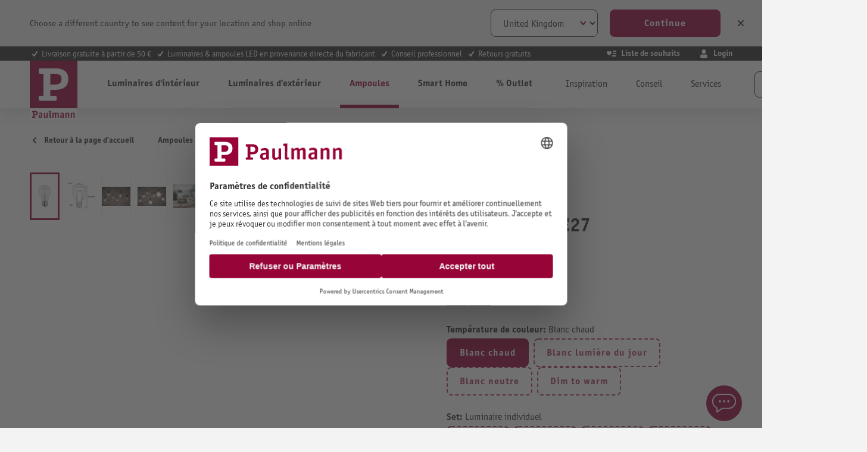

--- FILE ---
content_type: text/html; charset=UTF-8
request_url: https://fr.paulmann.com/p/filament-230-v-ampoule-led-e27-250lm-3w-2700k-clair/28614
body_size: 54338
content:
<!DOCTYPE html>
    <html lang="fr-FR"
        itemscope="itemscope"
        itemtype="https://schema.org/WebPage">


                                                
                                                                                                                                                                                                                                                                                                                                                                                                                                                                                                                                                                                                                                                                                                                                                                                                                                                                                                                                                                            
                            
    
    <script type="application/ld+json">
        [{"@context":"https://schema.org/","@type":"ProductGroup","name":"Filament 230 V Ampoule LED E27 250lm 3W 2700K Clair","description":"La lampe tous usages d'une puissance de 3 watts diffuse sa lumi\u00e8re dans toutes les directions. \u00c9claire de fa\u00e7on uniforme m\u00eame les plus grands abat-jour. Elle a une temp\u00e9rature de couleur blanc chaud agr\u00e9able et est compatible avec les douilles\u00a0E27 conventionnelles. Les lampes LED Paulmann portant le label Eye friendly produisent une lumi\u00e8re confortable qui pr\u00e9serve les yeux. Que ce soit pour travailler, lire ou se d\u00e9tendre, les lampes contribuent \u00e0 un meilleur confort visuel.","url":"https://fr.paulmann.com/p/filament-230-v-ampoule-led-e27-250lm-3w-2700k-clair/28614","sku":"28614","image":["https://content.paulmann.com/media/c2/b0/94/1601530481/28614fr01.jpg?ts=1768540268","https://content.paulmann.com/media/6b/6d/g0/1743565323/28614am02.jpg?ts=1768540268","https://content.paulmann.com/media/9e/6b/0b/1601112915/Filament_Standardsortiment_klar_Steinwand_klar.jpg?ts=1768546429","https://content.paulmann.com/media/a3/56/13/1601112915/Filament_Standardsortiment_Steinwand_gemischt.jpg?ts=1768542371","https://content.paulmann.com/media/a1/10/0a/1599732715/Mi_Paulmann_2019_03_014.jpg?ts=1768546415","https://content.paulmann.com/media/93/bc/f4/1601530491/28614fr02.jpg?ts=1768540268","https://content.paulmann.com/media/bc/bc/e4/1688518855/PB_Entsorgung_fr_FR_750000001.jpg?ts=1768569771","https://content.paulmann.com/media/17/e6/7a/1647483328/PB_Paulmann_recycling_packing_2019.jpg?ts=1768569771","https://content.paulmann.com/media/48/88/95/1689296492/PB_Paulmann_Leuchtmittel_Sockel_Info.jpg?ts=1768569771","https://content.paulmann.com/media/13/a6/2f/1712190663/PB_fr_Paulmann_Eyefriendly.jpg?ts=1768569771"],"brand":{"@type":"Brand","name":"Paulmann"},"productGroupID":"3f8b394627364f0e84b9df4d015955e6","variesBy":["https://schema.org/size","https://schema.org/color"],"hasVariant":[{"@type":"Product","sku":"28816","name":"Filament 230 V Ampoule LED E27 1055lm 9W 6500K gradable D\u00e9poli","description":"La lampe \u00e0 filament en verre plein d\u00e9poli d'une puissance de 9\u00a0watts diffuse sa lumi\u00e8re dans toutes les directions. Semblable \u00e0 une ampoule \u00e0 incandescence classique de l'ext\u00e9rieur, elle cr\u00e9\u00e9e une atmosph\u00e8re nostalgique. \u00c9claire de fa\u00e7on uniforme m\u00eame les plus grands abat-jour. Elle produit une temp\u00e9rature de couleur blanc neutre et se combine avec toutes les douilles conventionnelles E27. En la rempla\u00e7ant, on b\u00e9n\u00e9ficie de deux avantages\u00a0: outre une consommation nettement inf\u00e9rieure, l'ampoule \u00e0 filament en verre plein d\u00e9gage moins de chaleur qu'une ampoule \u00e0 incandescence classique. Elle garantit un bon \u00e9clairage \u00e0 prix abordable. Les lampes LED Paulmann portant le label Eye friendly produisent une lumi\u00e8re confortable qui pr\u00e9serve les yeux. Que ce soit pour travailler, lire ou se d\u00e9tendre, les lampes contribuent \u00e0 un meilleur confort visuel.","image":["https://content.paulmann.com/media/50/ba/b3/1601135203/28816ip01.jpg?ts=1768540500","https://content.paulmann.com/media/74/73/55/1601135205/28816fr01.jpg?ts=1768540500","https://content.paulmann.com/media/b4/c4/c7/1743565510/28816am02.jpg?ts=1768540500","https://content.paulmann.com/media/03/4a/0d/1601135207/28816fr02.jpg?ts=1768540500","https://content.paulmann.com/media/bc/bc/e4/1688518855/PB_Entsorgung_fr_FR_750000001.jpg?ts=1768569771","https://content.paulmann.com/media/b9/ff/28/1712883661/PB_en_Paulmann_Eyefriendly.jpg?ts=1768569771","https://content.paulmann.com/media/53/24/cd/1712883662/PB_nl_Paulmann_Eyefriendly.jpg?ts=1768569771","https://content.paulmann.com/media/17/e6/7a/1647483328/PB_Paulmann_recycling_packing_2019.jpg?ts=1768569771","https://content.paulmann.com/media/48/88/95/1689296492/PB_Paulmann_Leuchtmittel_Sockel_Info.jpg?ts=1768569771","https://content.paulmann.com/media/7c/f6/fd/1707208351/PB_de_Paulmann_Eyefriendly.jpg?ts=1768569771","https://content.paulmann.com/media/13/a6/2f/1712190663/PB_fr_Paulmann_Eyefriendly.jpg?ts=1768569771"],"offers":{"@type":"Offer","url":"https://fr.paulmann.com/detail/007a688c3fab4df791d99b18efd31ff9","priceCurrency":"EUR","price":11.95,"itemCondition":"https://schema.org/NewCondition","availability":"https://schema.org/InStock","shippingDetails":{"@id":"#shipping_policy"},"hasMerchantReturnPolicy":{"@id":"#return_policy"}}},{"@type":"Product","sku":"29090","name":"Filament 230 V Ampoule LED E27 5x806lm 5x7W 2700K D\u00e9poli","description":"Les ampoules LED \u00e0 filament (lot de 5) avec 2700K, une puissance de 5x7W et 5x806lm diffusent une agr\u00e9able lumi\u00e8re blanc chaud. Les ampoules sont compatibles avec les douilles\u00a0E27 conventionnelles. \u00c9claire de fa\u00e7on uniforme m\u00eame les plus grands abat-jour. Les lampes LED Paulmann portant le label Eye friendly produisent une lumi\u00e8re confortable qui pr\u00e9serve les yeux. Que ce soit pour travailler, lire ou se d\u00e9tendre, les lampes contribuent \u00e0 un meilleur confort visuel.","image":["https://content.paulmann.com/media/cb/20/fd/1669737313/29090fr01.jpg?ts=1768540553","https://content.paulmann.com/media/b9/85/96/1743565564/29090am02.jpg?ts=1768540553","https://content.paulmann.com/media/a3/56/13/1601112915/Filament_Standardsortiment_Steinwand_gemischt.jpg?ts=1768542371","https://content.paulmann.com/media/01/8a/78/1601112917/Filament_Standardsortiment_Steinwand_gemischt1.jpg?ts=1768546429","https://content.paulmann.com/media/8b/f5/41/1676894122/29090fr02.jpg?ts=1768540553","https://content.paulmann.com/media/bc/bc/e4/1688518855/PB_Entsorgung_fr_FR_750000001.jpg?ts=1768569771","https://content.paulmann.com/media/b9/ff/28/1712883661/PB_en_Paulmann_Eyefriendly.jpg?ts=1768569771","https://content.paulmann.com/media/53/24/cd/1712883662/PB_nl_Paulmann_Eyefriendly.jpg?ts=1768569771","https://content.paulmann.com/media/17/e6/7a/1647483328/PB_Paulmann_recycling_packing_2019.jpg?ts=1768569771","https://content.paulmann.com/media/48/88/95/1689296492/PB_Paulmann_Leuchtmittel_Sockel_Info.jpg?ts=1768569771","https://content.paulmann.com/media/7c/f6/fd/1707208351/PB_de_Paulmann_Eyefriendly.jpg?ts=1768569771","https://content.paulmann.com/media/13/a6/2f/1712190663/PB_fr_Paulmann_Eyefriendly.jpg?ts=1768569771"],"offers":{"@type":"Offer","url":"https://fr.paulmann.com/detail/02fe9b51070242b1848c43ab2125e84b","priceCurrency":"EUR","price":14.95,"itemCondition":"https://schema.org/NewCondition","availability":"https://schema.org/InStock","shippingDetails":{"@id":"#shipping_policy"},"hasMerchantReturnPolicy":{"@id":"#return_policy"}}},{"@type":"Product","sku":"28648","name":"Filament 230 V Ampoule LED E27 1521lm 11,5W 2700K D\u00e9poli","description":"La lampe tous usages \u00e0 filaments d'une puissance de 11,5 watts diffuse sa lumi\u00e8re dans toutes les directions. \u00c9claire de fa\u00e7on uniforme m\u00eame les plus grands abat-jour. Elle a une temp\u00e9rature de couleur blanc chaud agr\u00e9able et est compatible avec les douilles\u00a0E27 conventionnelles. Les lampes LED Paulmann portant le label Eye friendly produisent une lumi\u00e8re confortable qui pr\u00e9serve les yeux. Que ce soit pour travailler, lire ou se d\u00e9tendre, les lampes contribuent \u00e0 un meilleur confort visuel.","image":["https://content.paulmann.com/media/69/12/62/1662463038/28648fr01.jpg?ts=1768540380","https://content.paulmann.com/media/d0/02/5c/1743565402/28648am02.jpg?ts=1768540380","https://content.paulmann.com/media/a3/56/13/1601112915/Filament_Standardsortiment_Steinwand_gemischt.jpg?ts=1768542371","https://content.paulmann.com/media/01/8a/78/1601112917/Filament_Standardsortiment_Steinwand_gemischt1.jpg?ts=1768546429","https://content.paulmann.com/media/a1/10/0a/1599732715/Mi_Paulmann_2019_03_014.jpg?ts=1768546415","https://content.paulmann.com/media/ef/1b/73/1601113083/28648fr02.jpg?ts=1768540380","https://content.paulmann.com/media/bc/bc/e4/1688518855/PB_Entsorgung_fr_FR_750000001.jpg?ts=1768569771","https://content.paulmann.com/media/b9/ff/28/1712883661/PB_en_Paulmann_Eyefriendly.jpg?ts=1768569771","https://content.paulmann.com/media/53/24/cd/1712883662/PB_nl_Paulmann_Eyefriendly.jpg?ts=1768569771","https://content.paulmann.com/media/17/e6/7a/1647483328/PB_Paulmann_recycling_packing_2019.jpg?ts=1768569771","https://content.paulmann.com/media/48/88/95/1689296492/PB_Paulmann_Leuchtmittel_Sockel_Info.jpg?ts=1768569771","https://content.paulmann.com/media/7c/f6/fd/1707208351/PB_de_Paulmann_Eyefriendly.jpg?ts=1768569771","https://content.paulmann.com/media/13/a6/2f/1712190663/PB_fr_Paulmann_Eyefriendly.jpg?ts=1768569771"],"offers":{"@type":"Offer","url":"https://fr.paulmann.com/detail/0b72b8c1cf344ecb8376336d16b8ebc2","priceCurrency":"EUR","price":11.95,"itemCondition":"https://schema.org/NewCondition","availability":"https://schema.org/InStock","shippingDetails":{"@id":"#shipping_policy"},"hasMerchantReturnPolicy":{"@id":"#return_policy"}}},{"@type":"Product","sku":"28729","name":"Filament 230 V Ampoule LED E27 806lm 7,5W 4000K gradable D\u00e9poli","description":"La lampe tous usages \u00e0 filaments d'une puissance de 7,5 watts diffuse sa lumi\u00e8re dans toutes les directions. \u00c9claire de fa\u00e7on uniforme m\u00eame les plus grands abat-jour. Elle produit une temp\u00e9rature de couleur blanc neutre et se combine avec toutes les douilles E27conventionnelles. Les lampes LED Paulmann portant le label Eye friendly produisent une lumi\u00e8re confortable qui pr\u00e9serve les yeux. Que ce soit pour travailler, lire ou se d\u00e9tendre, les lampes contribuent \u00e0 un meilleur confort visuel.","image":["https://content.paulmann.com/media/30/7f/f6/1601116673/28729fr01.jpg?ts=1768540435","https://content.paulmann.com/media/bf/9e/fc/1743565453/28729am02.jpg?ts=1768540435","https://content.paulmann.com/media/01/8a/78/1601112917/Filament_Standardsortiment_Steinwand_gemischt1.jpg?ts=1768546429","https://content.paulmann.com/media/5c/07/f4/1601116693/28729fr02.jpg?ts=1768540435","https://content.paulmann.com/media/bc/bc/e4/1688518855/PB_Entsorgung_fr_FR_750000001.jpg?ts=1768569771","https://content.paulmann.com/media/b9/ff/28/1712883661/PB_en_Paulmann_Eyefriendly.jpg?ts=1768569771","https://content.paulmann.com/media/53/24/cd/1712883662/PB_nl_Paulmann_Eyefriendly.jpg?ts=1768569771","https://content.paulmann.com/media/17/e6/7a/1647483328/PB_Paulmann_recycling_packing_2019.jpg?ts=1768569771","https://content.paulmann.com/media/48/88/95/1689296492/PB_Paulmann_Leuchtmittel_Sockel_Info.jpg?ts=1768569771","https://content.paulmann.com/media/7c/f6/fd/1707208351/PB_de_Paulmann_Eyefriendly.jpg?ts=1768569771","https://content.paulmann.com/media/13/a6/2f/1712190663/PB_fr_Paulmann_Eyefriendly.jpg?ts=1768569771"],"offers":{"@type":"Offer","url":"https://fr.paulmann.com/detail/23e2a1661d0c4fcd825cb99387a4e542","priceCurrency":"EUR","price":7.45,"itemCondition":"https://schema.org/NewCondition","availability":"https://schema.org/InStock","shippingDetails":{"@id":"#shipping_policy"},"hasMerchantReturnPolicy":{"@id":"#return_policy"}}},{"@type":"Product","sku":"29091","name":"Filament 230 V Ampoule LED E27 5x806lm 5x7W 4000K D\u00e9poli","description":"Les ampoules LED \u00e0 filament (lot de 5) avec 4000K, une puissance de 5x7W et 5x806lm diffusent une lumi\u00e8re blanc neutre. Les ampoules sont compatibles avec les douilles\u00a0E27 conventionnelles. \u00c9claire de fa\u00e7on uniforme m\u00eame les plus grands abat-jour. Les lampes LED Paulmann portant le label Eye friendly produisent une lumi\u00e8re confortable qui pr\u00e9serve les yeux. Que ce soit pour travailler, lire ou se d\u00e9tendre, les lampes contribuent \u00e0 un meilleur confort visuel.","image":["https://content.paulmann.com/media/03/d1/c8/1677263318/29091fr01.jpg?ts=1768540559","https://content.paulmann.com/media/d6/3c/55/1743565565/29091am02.jpg?ts=1768540559","https://content.paulmann.com/media/01/8a/78/1601112917/Filament_Standardsortiment_Steinwand_gemischt1.jpg?ts=1768546429","https://content.paulmann.com/media/c7/eb/89/1678959171/29091fr02.jpg?ts=1768540559","https://content.paulmann.com/media/bc/bc/e4/1688518855/PB_Entsorgung_fr_FR_750000001.jpg?ts=1768569771","https://content.paulmann.com/media/b9/ff/28/1712883661/PB_en_Paulmann_Eyefriendly.jpg?ts=1768569771","https://content.paulmann.com/media/53/24/cd/1712883662/PB_nl_Paulmann_Eyefriendly.jpg?ts=1768569771","https://content.paulmann.com/media/17/e6/7a/1647483328/PB_Paulmann_recycling_packing_2019.jpg?ts=1768569771","https://content.paulmann.com/media/48/88/95/1689296492/PB_Paulmann_Leuchtmittel_Sockel_Info.jpg?ts=1768569771","https://content.paulmann.com/media/7c/f6/fd/1707208351/PB_de_Paulmann_Eyefriendly.jpg?ts=1768569771","https://content.paulmann.com/media/13/a6/2f/1712190663/PB_fr_Paulmann_Eyefriendly.jpg?ts=1768569771"],"offers":{"@type":"Offer","url":"https://fr.paulmann.com/detail/24983a1d49474bccb1be2ec5373fed81","priceCurrency":"EUR","price":14.95,"itemCondition":"https://schema.org/NewCondition","availability":"https://schema.org/InStock","shippingDetails":{"@id":"#shipping_policy"},"hasMerchantReturnPolicy":{"@id":"#return_policy"}}},{"@type":"Product","sku":"5082","name":"Filament 230 V 3-Step-Dim Ampoule LED E27 4x806lm 4x8W 2700K gradable Clair","description":"Le kit d\u2019ampoules comprend 4 calottes r\u00e9flectrices standard claires, gradables sur 3 niveaux. Les ampoules standard diffusent la lumi\u00e8re dans toutes les directions. \u00c9claire de fa\u00e7on uniforme m\u00eame les plus grands abat-jour. Elles ont une temp\u00e9rature de couleur blanc chaud agr\u00e9able.","image":["https://content.paulmann.com/media/bb/26/f1/1601109582/28571ip01.jpg?ts=1768540478","https://content.paulmann.com/media/ba/0e/4f/1601131548/5082ip01.jpg?ts=1768540478","https://content.paulmann.com/media/dd/9f/77/1601109584/28571fr01.jpg?ts=1768540478","https://content.paulmann.com/media/81/f1/81/1743565492/5082am02.jpg?ts=1768540478","https://content.paulmann.com/media/a1/10/0a/1599732715/Mi_Paulmann_2019_03_014.jpg?ts=1768546415","https://content.paulmann.com/media/39/aa/26/1599969085/Neordic_Wohnraum_1_5.jpg?ts=1768546408","https://content.paulmann.com/media/0a/45/a1/1601109589/28571fr02.jpg?ts=1768540478","https://content.paulmann.com/media/bc/bc/e4/1688518855/PB_Entsorgung_fr_FR_750000001.jpg?ts=1768569771","https://content.paulmann.com/media/b9/ff/28/1712883661/PB_en_Paulmann_Eyefriendly.jpg?ts=1768569771","https://content.paulmann.com/media/53/24/cd/1712883662/PB_nl_Paulmann_Eyefriendly.jpg?ts=1768569771","https://content.paulmann.com/media/17/e6/7a/1647483328/PB_Paulmann_recycling_packing_2019.jpg?ts=1768569771","https://content.paulmann.com/media/48/88/95/1689296492/PB_Paulmann_Leuchtmittel_Sockel_Info.jpg?ts=1768569771","https://content.paulmann.com/media/7c/f6/fd/1707208351/PB_de_Paulmann_Eyefriendly.jpg?ts=1768569771","https://content.paulmann.com/media/13/a6/2f/1712190663/PB_fr_Paulmann_Eyefriendly.jpg?ts=1768569771"],"offers":{"@type":"Offer","url":"https://fr.paulmann.com/detail/249c45eb53e64e82a29b70ca3ef49398","priceCurrency":"EUR","price":38.95,"itemCondition":"https://schema.org/NewCondition","availability":"https://schema.org/InStock","shippingDetails":{"@id":"#shipping_policy"},"hasMerchantReturnPolicy":{"@id":"#return_policy"}}},{"@type":"Product","sku":"28924","name":"Filament 230 V Ampoule LED E27 2x806lm 2x7W 4000K D\u00e9poli","description":"Le jeu de deux ampoules tous usages, avec un culot standard E27, cr\u00e9ent une lumi\u00e8re agr\u00e9able et claire. Avec une puissance de 2x7W, c'est le jeu d\u2019ampoules optimal pour recr\u00e9er la lumi\u00e8re du jour dans n'importe quelle pi\u00e8ce. Les lampes LED Paulmann portant le label Eye friendly produisent une lumi\u00e8re confortable qui pr\u00e9serve les yeux. Que ce soit pour travailler, lire ou se d\u00e9tendre, les lampes contribuent \u00e0 un meilleur confort visuel.","image":["https://content.paulmann.com/media/f0/48/a8/1642704645/28924fr01.jpg?ts=1768540545","https://content.paulmann.com/media/26/2d/70/1743565551/28924am02.jpg?ts=1768540546","https://content.paulmann.com/media/ca/a7/01/1642700743/Filament_4000k_Standardsortiment_klar_Steinwand_klar.jpg?ts=1768542436","https://content.paulmann.com/media/08/4e/79/1642700745/Filament_4000k_Standardsortiment_Steinwand_gemischt.jpg?ts=1768542436","https://content.paulmann.com/media/d9/83/f9/1642700747/Filament_4000k_Standardsortiment_Steinwand_gemischt_breiter_HG.jpg?ts=1768542436","https://content.paulmann.com/media/7d/fb/2b/1642704651/28924fr02.jpg?ts=1768540546","https://content.paulmann.com/media/bc/bc/e4/1688518855/PB_Entsorgung_fr_FR_750000001.jpg?ts=1768569771","https://content.paulmann.com/media/b9/ff/28/1712883661/PB_en_Paulmann_Eyefriendly.jpg?ts=1768569771","https://content.paulmann.com/media/53/24/cd/1712883662/PB_nl_Paulmann_Eyefriendly.jpg?ts=1768569771","https://content.paulmann.com/media/17/e6/7a/1647483328/PB_Paulmann_recycling_packing_2019.jpg?ts=1768569771","https://content.paulmann.com/media/48/88/95/1689296492/PB_Paulmann_Leuchtmittel_Sockel_Info.jpg?ts=1768569771","https://content.paulmann.com/media/7c/f6/fd/1707208351/PB_de_Paulmann_Eyefriendly.jpg?ts=1768569771","https://content.paulmann.com/media/13/a6/2f/1712190663/PB_fr_Paulmann_Eyefriendly.jpg?ts=1768569771"],"offers":{"@type":"Offer","url":"https://fr.paulmann.com/detail/27970737166540369d417ded3a42063e","priceCurrency":"EUR","price":10.95,"itemCondition":"https://schema.org/NewCondition","availability":"https://schema.org/InStock","shippingDetails":{"@id":"#shipping_policy"},"hasMerchantReturnPolicy":{"@id":"#return_policy"}}},{"@type":"Product","sku":"28647","name":"Filament 230 V Ampoule LED E27 1521lm 12,5W 2700K gradable Clair","description":"La lampe tous usages \u00e0 filaments d'une puissance de 12,5 watts diffuse sa lumi\u00e8re dans toutes les directions. \u00c9claire de fa\u00e7on uniforme m\u00eame les plus grands abat-jour. Elle a une temp\u00e9rature de couleur blanc chaud agr\u00e9able et est compatible avec les douilles\u00a0E27 conventionnelles. Les lampes LED Paulmann portant le label Eye friendly produisent une lumi\u00e8re confortable qui pr\u00e9serve les yeux. Que ce soit pour travailler, lire ou se d\u00e9tendre, les lampes contribuent \u00e0 un meilleur confort visuel.","image":["https://content.paulmann.com/media/d6/da/15/1662462770/28647fr01.jpg?ts=1768540371","https://content.paulmann.com/media/01/72/11/1743565398/28647am02.jpg?ts=1768540372","https://content.paulmann.com/media/9e/6b/0b/1601112915/Filament_Standardsortiment_klar_Steinwand_klar.jpg?ts=1768546429","https://content.paulmann.com/media/a3/56/13/1601112915/Filament_Standardsortiment_Steinwand_gemischt.jpg?ts=1768542371","https://content.paulmann.com/media/a1/10/0a/1599732715/Mi_Paulmann_2019_03_014.jpg?ts=1768546415","https://content.paulmann.com/media/4c/a3/b7/1601113048/28647fr02.jpg?ts=1768540372","https://content.paulmann.com/media/bc/bc/e4/1688518855/PB_Entsorgung_fr_FR_750000001.jpg?ts=1768569771","https://content.paulmann.com/media/b9/ff/28/1712883661/PB_en_Paulmann_Eyefriendly.jpg?ts=1768569771","https://content.paulmann.com/media/53/24/cd/1712883662/PB_nl_Paulmann_Eyefriendly.jpg?ts=1768569771","https://content.paulmann.com/media/17/e6/7a/1647483328/PB_Paulmann_recycling_packing_2019.jpg?ts=1768569771","https://content.paulmann.com/media/48/88/95/1689296492/PB_Paulmann_Leuchtmittel_Sockel_Info.jpg?ts=1768569771","https://content.paulmann.com/media/7c/f6/fd/1707208351/PB_de_Paulmann_Eyefriendly.jpg?ts=1768569771","https://content.paulmann.com/media/13/a6/2f/1712190663/PB_fr_Paulmann_Eyefriendly.jpg?ts=1768569771"],"offers":{"@type":"Offer","url":"https://fr.paulmann.com/detail/3e7be44b6d7b43f5b74f36fe498ce96a","priceCurrency":"EUR","price":12.95,"itemCondition":"https://schema.org/NewCondition","availability":"https://schema.org/InStock","shippingDetails":{"@id":"#shipping_policy"},"hasMerchantReturnPolicy":{"@id":"#return_policy"}}},{"@type":"Product","sku":"28649","name":"Filament 230 V Ampoule LED E27 1521lm 13W 2700K gradable D\u00e9poli","description":"La lampe tous usages \u00e0 filaments d'une puissance de 13 watts diffuse sa lumi\u00e8re dans toutes les directions. \u00c9claire de fa\u00e7on uniforme m\u00eame les plus grands abat-jour. Elle a une temp\u00e9rature de couleur blanc chaud agr\u00e9able et est compatible avec les douilles\u00a0E27 conventionnelles. Les lampes LED Paulmann portant le label Eye friendly produisent une lumi\u00e8re confortable qui pr\u00e9serve les yeux. Que ce soit pour travailler, lire ou se d\u00e9tendre, les lampes contribuent \u00e0 un meilleur confort visuel.","image":["https://content.paulmann.com/media/a0/72/fa/1662463119/28649fr01.jpg?ts=1768540386","https://content.paulmann.com/media/ac/da/9e/1743565412/28649am02.jpg?ts=1768540386","https://content.paulmann.com/media/a3/56/13/1601112915/Filament_Standardsortiment_Steinwand_gemischt.jpg?ts=1768542371","https://content.paulmann.com/media/01/8a/78/1601112917/Filament_Standardsortiment_Steinwand_gemischt1.jpg?ts=1768546429","https://content.paulmann.com/media/a1/10/0a/1599732715/Mi_Paulmann_2019_03_014.jpg?ts=1768546415","https://content.paulmann.com/media/c0/e8/1c/1601113069/28649fr02.jpg?ts=1768540386","https://content.paulmann.com/media/bc/bc/e4/1688518855/PB_Entsorgung_fr_FR_750000001.jpg?ts=1768569771","https://content.paulmann.com/media/b9/ff/28/1712883661/PB_en_Paulmann_Eyefriendly.jpg?ts=1768569771","https://content.paulmann.com/media/53/24/cd/1712883662/PB_nl_Paulmann_Eyefriendly.jpg?ts=1768569771","https://content.paulmann.com/media/17/e6/7a/1647483328/PB_Paulmann_recycling_packing_2019.jpg?ts=1768569771","https://content.paulmann.com/media/48/88/95/1689296492/PB_Paulmann_Leuchtmittel_Sockel_Info.jpg?ts=1768569771","https://content.paulmann.com/media/7c/f6/fd/1707208351/PB_de_Paulmann_Eyefriendly.jpg?ts=1768569771","https://content.paulmann.com/media/13/a6/2f/1712190663/PB_fr_Paulmann_Eyefriendly.jpg?ts=1768569771"],"offers":{"@type":"Offer","url":"https://fr.paulmann.com/detail/40a54ff1a4ab49488427058d634c8e55","priceCurrency":"EUR","price":12.95,"itemCondition":"https://schema.org/NewCondition","availability":"https://schema.org/InStock","shippingDetails":{"@id":"#shipping_policy"},"hasMerchantReturnPolicy":{"@id":"#return_policy"}}},{"@type":"Product","sku":"28622","name":"Filament 230 V Ampoule LED E27 1055lm 9W 2700K gradable D\u00e9poli","description":"La lampe tous usages d'une puissance de 9 watts diffuse sa lumi\u00e8re dans toutes les directions. \u00c9claire de fa\u00e7on uniforme m\u00eame les plus grands abat-jour. Elle a une temp\u00e9rature de couleur blanc chaud agr\u00e9able et est compatible avec les douilles\u00a0E27 conventionnelles. Les lampes LED Paulmann portant le label Eye friendly produisent une lumi\u00e8re confortable qui pr\u00e9serve les yeux. Que ce soit pour travailler, lire ou se d\u00e9tendre, les lampes contribuent \u00e0 un meilleur confort visuel.","image":["https://content.paulmann.com/media/bd/8b/0a/1601530614/28622fr01.jpg?ts=1768540351","https://content.paulmann.com/media/f0/84/g0/1743565376/28622am02.jpg?ts=1768540351","https://content.paulmann.com/media/a3/56/13/1601112915/Filament_Standardsortiment_Steinwand_gemischt.jpg?ts=1768542371","https://content.paulmann.com/media/01/8a/78/1601112917/Filament_Standardsortiment_Steinwand_gemischt1.jpg?ts=1768546429","https://content.paulmann.com/media/a1/10/0a/1599732715/Mi_Paulmann_2019_03_014.jpg?ts=1768546415","https://content.paulmann.com/media/27/4c/2d/1601530622/28622fr02.jpg?ts=1768540351","https://content.paulmann.com/media/bc/bc/e4/1688518855/PB_Entsorgung_fr_FR_750000001.jpg?ts=1768569771","https://content.paulmann.com/media/b9/ff/28/1712883661/PB_en_Paulmann_Eyefriendly.jpg?ts=1768569771","https://content.paulmann.com/media/53/24/cd/1712883662/PB_nl_Paulmann_Eyefriendly.jpg?ts=1768569771","https://content.paulmann.com/media/17/e6/7a/1647483328/PB_Paulmann_recycling_packing_2019.jpg?ts=1768569771","https://content.paulmann.com/media/48/88/95/1689296492/PB_Paulmann_Leuchtmittel_Sockel_Info.jpg?ts=1768569771","https://content.paulmann.com/media/7c/f6/fd/1707208351/PB_de_Paulmann_Eyefriendly.jpg?ts=1768569771","https://content.paulmann.com/media/13/a6/2f/1712190663/PB_fr_Paulmann_Eyefriendly.jpg?ts=1768569771"],"offers":{"@type":"Offer","url":"https://fr.paulmann.com/detail/41704f2b929f474f8160b2231ff1482b","priceCurrency":"EUR","price":11.95,"itemCondition":"https://schema.org/NewCondition","availability":"https://schema.org/InStock","shippingDetails":{"@id":"#shipping_policy"},"hasMerchantReturnPolicy":{"@id":"#return_policy"}}},{"@type":"Product","sku":"28641","name":"Filament 230 V Ampoule LED E27 2x806lm 2x7W 2700K Clair","description":"La lampe tous usages diffuse sa lumi\u00e8re dans toutes les directions. \u00c9claire de fa\u00e7on uniforme m\u00eame les plus grands abat-jour. Avec le pack multiple 2x7watts, vous pouvez vous \u00e9quiper en technologie LED efficace de mani\u00e8re \u00e9conomique et m\u00eame vous approvisionner en vue de futurs travaux. Les ampoules ont une temp\u00e9rature de couleur blanc chaud agr\u00e9able et sont compatibles avec les douilles E27 conventionnelles. Les lampes LED Paulmann portant le label Eye friendly produisent une lumi\u00e8re confortable qui pr\u00e9serve les yeux. Que ce soit pour travailler, lire ou se d\u00e9tendre, les lampes contribuent \u00e0 un meilleur confort visuel.","image":["https://content.paulmann.com/media/b8/43/42/1662462621/28641fr01.jpg?ts=1768540365","https://content.paulmann.com/media/69/2d/ae/1743565390/28641am02.jpg?ts=1768540366","https://content.paulmann.com/media/9e/6b/0b/1601112915/Filament_Standardsortiment_klar_Steinwand_klar.jpg?ts=1768546429","https://content.paulmann.com/media/01/8a/78/1601112917/Filament_Standardsortiment_Steinwand_gemischt1.jpg?ts=1768546429","https://content.paulmann.com/media/a1/10/0a/1599732715/Mi_Paulmann_2019_03_014.jpg?ts=1768546415","https://content.paulmann.com/media/50/5d/d7/1601113005/28641fr02.jpg?ts=1768540366","https://content.paulmann.com/media/bc/bc/e4/1688518855/PB_Entsorgung_fr_FR_750000001.jpg?ts=1768569771","https://content.paulmann.com/media/b9/ff/28/1712883661/PB_en_Paulmann_Eyefriendly.jpg?ts=1768569771","https://content.paulmann.com/media/53/24/cd/1712883662/PB_nl_Paulmann_Eyefriendly.jpg?ts=1768569771","https://content.paulmann.com/media/17/e6/7a/1647483328/PB_Paulmann_recycling_packing_2019.jpg?ts=1768569771","https://content.paulmann.com/media/48/88/95/1689296492/PB_Paulmann_Leuchtmittel_Sockel_Info.jpg?ts=1768569771","https://content.paulmann.com/media/7c/f6/fd/1707208351/PB_de_Paulmann_Eyefriendly.jpg?ts=1768569771","https://content.paulmann.com/media/13/a6/2f/1712190663/PB_fr_Paulmann_Eyefriendly.jpg?ts=1768569771"],"offers":{"@type":"Offer","url":"https://fr.paulmann.com/detail/57f2b32761924c029cd97e8c53822b25","priceCurrency":"EUR","price":10.95,"itemCondition":"https://schema.org/NewCondition","availability":"https://schema.org/InStock","shippingDetails":{"@id":"#shipping_policy"},"hasMerchantReturnPolicy":{"@id":"#return_policy"}}},{"@type":"Product","sku":"28614","name":"Filament 230 V Ampoule LED E27 250lm 3W 2700K Clair","description":"La lampe tous usages d'une puissance de 3 watts diffuse sa lumi\u00e8re dans toutes les directions. \u00c9claire de fa\u00e7on uniforme m\u00eame les plus grands abat-jour. Elle a une temp\u00e9rature de couleur blanc chaud agr\u00e9able et est compatible avec les douilles\u00a0E27 conventionnelles. Les lampes LED Paulmann portant le label Eye friendly produisent une lumi\u00e8re confortable qui pr\u00e9serve les yeux. Que ce soit pour travailler, lire ou se d\u00e9tendre, les lampes contribuent \u00e0 un meilleur confort visuel.","image":["https://content.paulmann.com/media/c2/b0/94/1601530481/28614fr01.jpg?ts=1768540268","https://content.paulmann.com/media/6b/6d/g0/1743565323/28614am02.jpg?ts=1768540268","https://content.paulmann.com/media/9e/6b/0b/1601112915/Filament_Standardsortiment_klar_Steinwand_klar.jpg?ts=1768546429","https://content.paulmann.com/media/a3/56/13/1601112915/Filament_Standardsortiment_Steinwand_gemischt.jpg?ts=1768542371","https://content.paulmann.com/media/a1/10/0a/1599732715/Mi_Paulmann_2019_03_014.jpg?ts=1768546415","https://content.paulmann.com/media/93/bc/f4/1601530491/28614fr02.jpg?ts=1768540268","https://content.paulmann.com/media/bc/bc/e4/1688518855/PB_Entsorgung_fr_FR_750000001.jpg?ts=1768569771","https://content.paulmann.com/media/17/e6/7a/1647483328/PB_Paulmann_recycling_packing_2019.jpg?ts=1768569771","https://content.paulmann.com/media/48/88/95/1689296492/PB_Paulmann_Leuchtmittel_Sockel_Info.jpg?ts=1768569771","https://content.paulmann.com/media/13/a6/2f/1712190663/PB_fr_Paulmann_Eyefriendly.jpg?ts=1768569771"],"offers":{"@type":"Offer","url":"https://fr.paulmann.com/detail/5d6d195ca90045848d96347d86ddde2c","priceCurrency":"EUR","price":4.65,"itemCondition":"https://schema.org/NewCondition","availability":"https://schema.org/InStock","shippingDetails":{"@id":"#shipping_policy"},"hasMerchantReturnPolicy":{"@id":"#return_policy"}}},{"@type":"Product","sku":"5080","name":"Filament 230 V Ampoule LED E27 3x1055lm 3x9W 2700K gradable Clair","description":"Le kit d\u2019ampoules comprend 3 ampoules standard vintage \u00e0 filament, gradables de couleur dor\u00e9e. Les ampoules standard diffusent la lumi\u00e8re dans toutes les directions. \u00c9claire de fa\u00e7on uniforme m\u00eame les plus grands abat-jour. Elles ont une temp\u00e9rature de couleur blanc chaud agr\u00e9able.","image":["https://content.paulmann.com/media/0f/2a/bc/1601131529/5080ip01.jpg?ts=1768540459","https://content.paulmann.com/media/70/18/b0/1601131531/28620fr01.jpg?ts=1768540460","https://content.paulmann.com/media/1b/56/28/1743565475/5080am02.jpg?ts=1768540460","https://content.paulmann.com/media/9e/6b/0b/1601112915/Filament_Standardsortiment_klar_Steinwand_klar.jpg?ts=1768546429","https://content.paulmann.com/media/a3/56/13/1601112915/Filament_Standardsortiment_Steinwand_gemischt.jpg?ts=1768542371","https://content.paulmann.com/media/a1/10/0a/1599732715/Mi_Paulmann_2019_03_014.jpg?ts=1768546415","https://content.paulmann.com/media/49/07/32/1601131542/28620fr02.jpg?ts=1768540460","https://content.paulmann.com/media/bc/bc/e4/1688518855/PB_Entsorgung_fr_FR_750000001.jpg?ts=1768569771","https://content.paulmann.com/media/b9/ff/28/1712883661/PB_en_Paulmann_Eyefriendly.jpg?ts=1768569771","https://content.paulmann.com/media/53/24/cd/1712883662/PB_nl_Paulmann_Eyefriendly.jpg?ts=1768569771","https://content.paulmann.com/media/17/e6/7a/1647483328/PB_Paulmann_recycling_packing_2019.jpg?ts=1768569771","https://content.paulmann.com/media/48/88/95/1689296492/PB_Paulmann_Leuchtmittel_Sockel_Info.jpg?ts=1768569771","https://content.paulmann.com/media/7c/f6/fd/1707208351/PB_de_Paulmann_Eyefriendly.jpg?ts=1768569771","https://content.paulmann.com/media/13/a6/2f/1712190663/PB_fr_Paulmann_Eyefriendly.jpg?ts=1768569771"],"offers":{"@type":"Offer","url":"https://fr.paulmann.com/detail/66a9704772f44eb0b7eaa44cb033acc8","priceCurrency":"EUR","price":33.95,"itemCondition":"https://schema.org/NewCondition","availability":"https://schema.org/InStock","shippingDetails":{"@id":"#shipping_policy"},"hasMerchantReturnPolicy":{"@id":"#return_policy"}}},{"@type":"Product","sku":"28616","name":"Filament 230 V Ampoule LED E27 470lm 5W 2700K gradable Clair","description":"La lampe tous usages d'une puissance de 5 watts diffuse sa lumi\u00e8re dans toutes les directions. \u00c9claire de fa\u00e7on uniforme m\u00eame les plus grands abat-jour. Elle a une temp\u00e9rature de couleur blanc chaud agr\u00e9able et est compatible avec les douilles\u00a0E27 conventionnelles. Les lampes LED Paulmann portant le label Eye friendly produisent une lumi\u00e8re confortable qui pr\u00e9serve les yeux. Que ce soit pour travailler, lire ou se d\u00e9tendre, les lampes contribuent \u00e0 un meilleur confort visuel.","image":["https://content.paulmann.com/media/3a/d3/c7/1601530513/28616fr01.jpg?ts=1768540283","https://content.paulmann.com/media/99/ec/40/1743565335/28616am02.jpg?ts=1768540283","https://content.paulmann.com/media/9e/6b/0b/1601112915/Filament_Standardsortiment_klar_Steinwand_klar.jpg?ts=1768546429","https://content.paulmann.com/media/a3/56/13/1601112915/Filament_Standardsortiment_Steinwand_gemischt.jpg?ts=1768542371","https://content.paulmann.com/media/a1/10/0a/1599732715/Mi_Paulmann_2019_03_014.jpg?ts=1768546415","https://content.paulmann.com/media/a2/4d/fb/1601530522/28616fr02.jpg?ts=1768540283","https://content.paulmann.com/media/bc/bc/e4/1688518855/PB_Entsorgung_fr_FR_750000001.jpg?ts=1768569771","https://content.paulmann.com/media/b9/ff/28/1712883661/PB_en_Paulmann_Eyefriendly.jpg?ts=1768569771","https://content.paulmann.com/media/53/24/cd/1712883662/PB_nl_Paulmann_Eyefriendly.jpg?ts=1768569771","https://content.paulmann.com/media/17/e6/7a/1647483328/PB_Paulmann_recycling_packing_2019.jpg?ts=1768569771","https://content.paulmann.com/media/48/88/95/1689296492/PB_Paulmann_Leuchtmittel_Sockel_Info.jpg?ts=1768569771","https://content.paulmann.com/media/7c/f6/fd/1707208351/PB_de_Paulmann_Eyefriendly.jpg?ts=1768569771","https://content.paulmann.com/media/13/a6/2f/1712190663/PB_fr_Paulmann_Eyefriendly.jpg?ts=1768569771"],"offers":{"@type":"Offer","url":"https://fr.paulmann.com/detail/6e297e2e3ede41afbbd002682297ba33","priceCurrency":"EUR","price":6.25,"itemCondition":"https://schema.org/NewCondition","availability":"https://schema.org/InStock","shippingDetails":{"@id":"#shipping_policy"},"hasMerchantReturnPolicy":{"@id":"#return_policy"}}},{"@type":"Product","sku":"28570","name":"Filament 230 V 3-Step-Dim Ampoule LED E27 470lm 5W 2700K gradable Clair","description":"Plus qu'une belle d\u00e9coration qui attire le regard, le globe Retro classique tout en verre cr\u00e9e de surcro\u00eet une atmosph\u00e8re intime. Sa fonction int\u00e9gr\u00e9e gradable sur 3\u00a0niveaux permet de naviguer entre trois intensit\u00e9s de lumi\u00e8re en actionnant plusieurs fois un simple commutateur traditionnel. La fonction M\u00e9moire enregistre le dernier niveau d'intensit\u00e9 s\u00e9lectionn\u00e9 jusqu'\u00e0 la prochaine utilisation. Laissez vous tenter par le charme vintage chez vous sans remords\u00a0: la technologie LED \u00e0 faible consommation d'\u00e9nergie ne date pas d'hier et avec ${contenu__W} watts, elle remplace de fa\u00e7on \u00e9conomique vos anciennes ampoules \u00e9nergivores. Les lampes LED Paulmann portant le label Eye friendly produisent une lumi\u00e8re confortable qui pr\u00e9serve les yeux. Que ce soit pour travailler, lire ou se d\u00e9tendre, les lampes contribuent \u00e0 un meilleur confort visuel.","image":["https://content.paulmann.com/media/82/c7/98/1601109579/28570ip01.jpg?ts=1768540253","https://content.paulmann.com/media/9b/5f/cc/1601109580/28570fr01.jpg?ts=1768540472","https://content.paulmann.com/media/66/51/e9/1743565301/28570am02.jpg?ts=1768540253","https://content.paulmann.com/media/a8/39/d8/1601109582/28570mi01.jpg?ts=1768540472","https://content.paulmann.com/media/a1/10/0a/1599732715/Mi_Paulmann_2019_03_014.jpg?ts=1768546415","https://content.paulmann.com/media/af/7c/33/1601109584/28570mi02.jpg?ts=1768540472","https://content.paulmann.com/media/f9/19/3e/1601109599/28570fr02.jpg?ts=1768540472","https://content.paulmann.com/media/bc/bc/e4/1688518855/PB_Entsorgung_fr_FR_750000001.jpg?ts=1768569771","https://content.paulmann.com/media/b9/ff/28/1712883661/PB_en_Paulmann_Eyefriendly.jpg?ts=1768569771","https://content.paulmann.com/media/53/24/cd/1712883662/PB_nl_Paulmann_Eyefriendly.jpg?ts=1768569771","https://content.paulmann.com/media/17/e6/7a/1647483328/PB_Paulmann_recycling_packing_2019.jpg?ts=1768569771","https://content.paulmann.com/media/48/88/95/1689296492/PB_Paulmann_Leuchtmittel_Sockel_Info.jpg?ts=1768569771","https://content.paulmann.com/media/7c/f6/fd/1707208351/PB_de_Paulmann_Eyefriendly.jpg?ts=1768569771","https://content.paulmann.com/media/13/a6/2f/1712190663/PB_fr_Paulmann_Eyefriendly.jpg?ts=1768569771"],"offers":{"@type":"Offer","url":"https://fr.paulmann.com/detail/769c9d0a1b5d4bff98aef2ee9f3c604a","priceCurrency":"EUR","price":8.65,"itemCondition":"https://schema.org/NewCondition","availability":"https://schema.org/InStock","shippingDetails":{"@id":"#shipping_policy"},"hasMerchantReturnPolicy":{"@id":"#return_policy"}}},{"@type":"Product","sku":"28571","name":"Filament 230 V 3-Step-Dim Ampoule LED E27 806lm 8W 2700K gradable Clair","description":"Plus qu'une belle d\u00e9coration qui attire le regard, le globe Retro classique tout en verre cr\u00e9e de surcro\u00eet une atmosph\u00e8re intime. Sa fonction int\u00e9gr\u00e9e gradable sur 3\u00a0niveaux permet de naviguer entre trois intensit\u00e9s de lumi\u00e8re en actionnant plusieurs fois un simple commutateur traditionnel. La fonction M\u00e9moire enregistre le dernier niveau d'intensit\u00e9 s\u00e9lectionn\u00e9 jusqu'\u00e0 la prochaine utilisation. Laissez vous tenter par le charme vintage chez vous sans remords\u00a0: la technologie LED \u00e0 faible consommation d'\u00e9nergie ne date pas d'hier et avec ${contenu__W} watts, elle remplace de fa\u00e7on \u00e9conomique vos anciennes ampoules \u00e9nergivores. Les lampes LED Paulmann portant le label Eye friendly produisent une lumi\u00e8re confortable qui pr\u00e9serve les yeux. Que ce soit pour travailler, lire ou se d\u00e9tendre, les lampes contribuent \u00e0 un meilleur confort visuel.","image":["https://content.paulmann.com/media/bb/26/f1/1601109582/28571ip01.jpg?ts=1768540478","https://content.paulmann.com/media/dd/9f/77/1601109584/28571fr01.jpg?ts=1768540478","https://content.paulmann.com/media/cb/82/5d/1743565317/28571am02.jpg?ts=1768540261","https://content.paulmann.com/media/a1/10/0a/1599732715/Mi_Paulmann_2019_03_014.jpg?ts=1768546415","https://content.paulmann.com/media/39/aa/26/1599969085/Neordic_Wohnraum_1_5.jpg?ts=1768546408","https://content.paulmann.com/media/0a/45/a1/1601109589/28571fr02.jpg?ts=1768540478","https://content.paulmann.com/media/bc/bc/e4/1688518855/PB_Entsorgung_fr_FR_750000001.jpg?ts=1768569771","https://content.paulmann.com/media/b9/ff/28/1712883661/PB_en_Paulmann_Eyefriendly.jpg?ts=1768569771","https://content.paulmann.com/media/53/24/cd/1712883662/PB_nl_Paulmann_Eyefriendly.jpg?ts=1768569771","https://content.paulmann.com/media/17/e6/7a/1647483328/PB_Paulmann_recycling_packing_2019.jpg?ts=1768569771","https://content.paulmann.com/media/48/88/95/1689296492/PB_Paulmann_Leuchtmittel_Sockel_Info.jpg?ts=1768569771","https://content.paulmann.com/media/7c/f6/fd/1707208351/PB_de_Paulmann_Eyefriendly.jpg?ts=1768569771","https://content.paulmann.com/media/13/a6/2f/1712190663/PB_fr_Paulmann_Eyefriendly.jpg?ts=1768569771"],"offers":{"@type":"Offer","url":"https://fr.paulmann.com/detail/7bfcf3e1cfd041979be6c067d32ab0de","priceCurrency":"EUR","price":9.7,"itemCondition":"https://schema.org/NewCondition","availability":"https://schema.org/InStock","shippingDetails":{"@id":"#shipping_policy"},"hasMerchantReturnPolicy":{"@id":"#return_policy"}}},{"@type":"Product","sku":"28617","name":"Filament 230 V Ampoule LED E27 470lm 5W 2700K D\u00e9poli","description":"La lampe tous usages d'une puissance de 5 watts diffuse sa lumi\u00e8re dans toutes les directions. \u00c9claire de fa\u00e7on uniforme m\u00eame les plus grands abat-jour. Elle a une temp\u00e9rature de couleur blanc chaud agr\u00e9able et est compatible avec les douilles\u00a0E27 conventionnelles. Les lampes LED Paulmann portant le label Eye friendly produisent une lumi\u00e8re confortable qui pr\u00e9serve les yeux. Que ce soit pour travailler, lire ou se d\u00e9tendre, les lampes contribuent \u00e0 un meilleur confort visuel.","image":["https://content.paulmann.com/media/fa/1a/aa/1601530528/28617fr01.jpg?ts=1768540298","https://content.paulmann.com/media/63/de/71/1743565345/28617am02.jpg?ts=1768540298","https://content.paulmann.com/media/a3/56/13/1601112915/Filament_Standardsortiment_Steinwand_gemischt.jpg?ts=1768542371","https://content.paulmann.com/media/01/8a/78/1601112917/Filament_Standardsortiment_Steinwand_gemischt1.jpg?ts=1768546429","https://content.paulmann.com/media/a1/10/0a/1599732715/Mi_Paulmann_2019_03_014.jpg?ts=1768546415","https://content.paulmann.com/media/97/8a/af/1601530538/28617fr02.jpg?ts=1768540298","https://content.paulmann.com/media/bc/bc/e4/1688518855/PB_Entsorgung_fr_FR_750000001.jpg?ts=1768569771","https://content.paulmann.com/media/b9/ff/28/1712883661/PB_en_Paulmann_Eyefriendly.jpg?ts=1768569771","https://content.paulmann.com/media/53/24/cd/1712883662/PB_nl_Paulmann_Eyefriendly.jpg?ts=1768569771","https://content.paulmann.com/media/17/e6/7a/1647483328/PB_Paulmann_recycling_packing_2019.jpg?ts=1768569771","https://content.paulmann.com/media/48/88/95/1689296492/PB_Paulmann_Leuchtmittel_Sockel_Info.jpg?ts=1768569771","https://content.paulmann.com/media/7c/f6/fd/1707208351/PB_de_Paulmann_Eyefriendly.jpg?ts=1768569771","https://content.paulmann.com/media/13/a6/2f/1712190663/PB_fr_Paulmann_Eyefriendly.jpg?ts=1768569771"],"offers":{"@type":"Offer","url":"https://fr.paulmann.com/detail/7ca951a2f0c44ce98ba22b2a41fbe992","priceCurrency":"EUR","price":5.2,"itemCondition":"https://schema.org/NewCondition","availability":"https://schema.org/InStock","shippingDetails":{"@id":"#shipping_policy"},"hasMerchantReturnPolicy":{"@id":"#return_policy"}}},{"@type":"Product","sku":"28923","name":"Filament 230 V Ampoule LED E27 1055lm 9W 4000K D\u00e9poli","description":"L\u2019ampoule \u00e0 filament en verre plein d\u00e9poli, avec un culot standard E27, cr\u00e9e une lumi\u00e8re agr\u00e9able et claire. Avec une puissance de 9W, c'est l\u2019ampoule parfaite pour recr\u00e9er la lumi\u00e8re du jour dans n'importe quelle pi\u00e8ce. Les lampes LED Paulmann portant le label Eye friendly produisent une lumi\u00e8re confortable qui pr\u00e9serve les yeux. Que ce soit pour travailler, lire ou se d\u00e9tendre, les lampes contribuent \u00e0 un meilleur confort visuel.","image":["https://content.paulmann.com/media/e2/19/ed/1642704636/28923fr01.jpg?ts=1768540539","https://content.paulmann.com/media/b2/ab/cb/1743565550/28923am02.jpg?ts=1768540539","https://content.paulmann.com/media/ca/a7/01/1642700743/Filament_4000k_Standardsortiment_klar_Steinwand_klar.jpg?ts=1768542436","https://content.paulmann.com/media/08/4e/79/1642700745/Filament_4000k_Standardsortiment_Steinwand_gemischt.jpg?ts=1768542436","https://content.paulmann.com/media/d9/83/f9/1642700747/Filament_4000k_Standardsortiment_Steinwand_gemischt_breiter_HG.jpg?ts=1768542436","https://content.paulmann.com/media/9b/58/d7/1642704642/28923fr02.jpg?ts=1768540539","https://content.paulmann.com/media/bc/bc/e4/1688518855/PB_Entsorgung_fr_FR_750000001.jpg?ts=1768569771","https://content.paulmann.com/media/b9/ff/28/1712883661/PB_en_Paulmann_Eyefriendly.jpg?ts=1768569771","https://content.paulmann.com/media/53/24/cd/1712883662/PB_nl_Paulmann_Eyefriendly.jpg?ts=1768569771","https://content.paulmann.com/media/17/e6/7a/1647483328/PB_Paulmann_recycling_packing_2019.jpg?ts=1768569771","https://content.paulmann.com/media/48/88/95/1689296492/PB_Paulmann_Leuchtmittel_Sockel_Info.jpg?ts=1768569771","https://content.paulmann.com/media/7c/f6/fd/1707208351/PB_de_Paulmann_Eyefriendly.jpg?ts=1768569771","https://content.paulmann.com/media/13/a6/2f/1712190663/PB_fr_Paulmann_Eyefriendly.jpg?ts=1768569771"],"offers":{"@type":"Offer","url":"https://fr.paulmann.com/detail/82658a47be8443c98bc8fff56ae8a041","priceCurrency":"EUR","price":9.9,"itemCondition":"https://schema.org/NewCondition","availability":"https://schema.org/InStock","shippingDetails":{"@id":"#shipping_policy"},"hasMerchantReturnPolicy":{"@id":"#return_policy"}}},{"@type":"Product","sku":"28615","name":"Filament 230 V Ampoule LED E27 250lm 3W 2700K D\u00e9poli","description":"La lampe tous usages d'une puissance de 3 watts diffuse sa lumi\u00e8re dans toutes les directions. \u00c9claire de fa\u00e7on uniforme m\u00eame les plus grands abat-jour. Elle a une temp\u00e9rature de couleur blanc chaud agr\u00e9able et est compatible avec les douilles\u00a0E27 conventionnelles. Les lampes LED Paulmann portant le label Eye friendly produisent une lumi\u00e8re confortable qui pr\u00e9serve les yeux. Que ce soit pour travailler, lire ou se d\u00e9tendre, les lampes contribuent \u00e0 un meilleur confort visuel.","image":["https://content.paulmann.com/media/47/13/36/1601530497/28615fr01.jpg?ts=1768540276","https://content.paulmann.com/media/2b/a3/a9/1743565331/28615am02.jpg?ts=1768540276","https://content.paulmann.com/media/a3/56/13/1601112915/Filament_Standardsortiment_Steinwand_gemischt.jpg?ts=1768542371","https://content.paulmann.com/media/01/8a/78/1601112917/Filament_Standardsortiment_Steinwand_gemischt1.jpg?ts=1768546429","https://content.paulmann.com/media/a1/10/0a/1599732715/Mi_Paulmann_2019_03_014.jpg?ts=1768546415","https://content.paulmann.com/media/59/60/35/1601530505/28615fr02.jpg?ts=1768540276","https://content.paulmann.com/media/bc/bc/e4/1688518855/PB_Entsorgung_fr_FR_750000001.jpg?ts=1768569771","https://content.paulmann.com/media/b9/ff/28/1712883661/PB_en_Paulmann_Eyefriendly.jpg?ts=1768569771","https://content.paulmann.com/media/53/24/cd/1712883662/PB_nl_Paulmann_Eyefriendly.jpg?ts=1768569771","https://content.paulmann.com/media/17/e6/7a/1647483328/PB_Paulmann_recycling_packing_2019.jpg?ts=1768569771","https://content.paulmann.com/media/48/88/95/1689296492/PB_Paulmann_Leuchtmittel_Sockel_Info.jpg?ts=1768569771","https://content.paulmann.com/media/7c/f6/fd/1707208351/PB_de_Paulmann_Eyefriendly.jpg?ts=1768569771","https://content.paulmann.com/media/13/a6/2f/1712190663/PB_fr_Paulmann_Eyefriendly.jpg?ts=1768569771"],"offers":{"@type":"Offer","url":"https://fr.paulmann.com/detail/84b2eedca7734925b5debb7f42f9f183","priceCurrency":"EUR","price":4.65,"itemCondition":"https://schema.org/NewCondition","availability":"https://schema.org/InStock","shippingDetails":{"@id":"#shipping_policy"},"hasMerchantReturnPolicy":{"@id":"#return_policy"}}},{"@type":"Product","sku":"28620","name":"Filament 230 V Ampoule LED E27 1055lm 9W 2700K gradable Clair","description":"La lampe tous usages d'une puissance de 9 watts diffuse sa lumi\u00e8re dans toutes les directions. \u00c9claire de fa\u00e7on uniforme m\u00eame les plus grands abat-jour. Elle a une temp\u00e9rature de couleur blanc chaud agr\u00e9able et est compatible avec les douilles\u00a0E27 conventionnelles. Les lampes LED Paulmann portant le label Eye friendly produisent une lumi\u00e8re confortable qui pr\u00e9serve les yeux. Que ce soit pour travailler, lire ou se d\u00e9tendre, les lampes contribuent \u00e0 un meilleur confort visuel.","image":["https://content.paulmann.com/media/70/18/b0/1601131531/28620fr01.jpg?ts=1768540460","https://content.paulmann.com/media/8c/0e/91/1743565361/28620am02.jpg?ts=1768540336","https://content.paulmann.com/media/9e/6b/0b/1601112915/Filament_Standardsortiment_klar_Steinwand_klar.jpg?ts=1768546429","https://content.paulmann.com/media/a3/56/13/1601112915/Filament_Standardsortiment_Steinwand_gemischt.jpg?ts=1768542371","https://content.paulmann.com/media/a1/10/0a/1599732715/Mi_Paulmann_2019_03_014.jpg?ts=1768546415","https://content.paulmann.com/media/49/07/32/1601131542/28620fr02.jpg?ts=1768540460","https://content.paulmann.com/media/bc/bc/e4/1688518855/PB_Entsorgung_fr_FR_750000001.jpg?ts=1768569771","https://content.paulmann.com/media/b9/ff/28/1712883661/PB_en_Paulmann_Eyefriendly.jpg?ts=1768569771","https://content.paulmann.com/media/53/24/cd/1712883662/PB_nl_Paulmann_Eyefriendly.jpg?ts=1768569771","https://content.paulmann.com/media/17/e6/7a/1647483328/PB_Paulmann_recycling_packing_2019.jpg?ts=1768569771","https://content.paulmann.com/media/48/88/95/1689296492/PB_Paulmann_Leuchtmittel_Sockel_Info.jpg?ts=1768569771","https://content.paulmann.com/media/7c/f6/fd/1707208351/PB_de_Paulmann_Eyefriendly.jpg?ts=1768569771","https://content.paulmann.com/media/13/a6/2f/1712190663/PB_fr_Paulmann_Eyefriendly.jpg?ts=1768569771"],"offers":{"@type":"Offer","url":"https://fr.paulmann.com/detail/962c63731dc84264ad7162bc1fa6b3ed","priceCurrency":"EUR","price":11.95,"itemCondition":"https://schema.org/NewCondition","availability":"https://schema.org/InStock","shippingDetails":{"@id":"#shipping_policy"},"hasMerchantReturnPolicy":{"@id":"#return_policy"}}},{"@type":"Product","sku":"28697","name":"Filament 230 V Ampoule LED E27 1521lm 11,5W 2700K Clair","description":"La lampe tous usages \u00e0 filaments d'une puissance de 11,5 watts diffuse sa lumi\u00e8re dans toutes les directions. \u00c9claire de fa\u00e7on uniforme m\u00eame les plus grands abat-jour. Elle d\u00e9gage une temp\u00e9rature de couleur blanc chaud agr\u00e9able et convient pour toutes les douilles\u00a0E27conventionnelles. Les lampes LED Paulmann portant le label Eye friendly produisent une lumi\u00e8re confortable qui pr\u00e9serve les yeux. Que ce soit pour travailler, lire ou se d\u00e9tendre, les lampes contribuent \u00e0 un meilleur confort visuel.","image":["https://content.paulmann.com/media/a5/b1/fd/1662463234/28697fr01.jpg?ts=1768540408","https://content.paulmann.com/media/cb/3a/67/1743565428/28697am02.jpg?ts=1768540408","https://content.paulmann.com/media/a1/10/0a/1599732715/Mi_Paulmann_2019_03_014.jpg?ts=1768546415","https://content.paulmann.com/media/20/02/ba/1599969084/Neordic_Wohnraum_1_4.jpg?ts=1768546415","https://content.paulmann.com/media/e5/a4/9e/1633601830/28697fr02.jpg?ts=1768540408","https://content.paulmann.com/media/bc/bc/e4/1688518855/PB_Entsorgung_fr_FR_750000001.jpg?ts=1768569771","https://content.paulmann.com/media/b9/ff/28/1712883661/PB_en_Paulmann_Eyefriendly.jpg?ts=1768569771","https://content.paulmann.com/media/53/24/cd/1712883662/PB_nl_Paulmann_Eyefriendly.jpg?ts=1768569771","https://content.paulmann.com/media/17/e6/7a/1647483328/PB_Paulmann_recycling_packing_2019.jpg?ts=1768569771","https://content.paulmann.com/media/48/88/95/1689296492/PB_Paulmann_Leuchtmittel_Sockel_Info.jpg?ts=1768569771","https://content.paulmann.com/media/7c/f6/fd/1707208351/PB_de_Paulmann_Eyefriendly.jpg?ts=1768569771","https://content.paulmann.com/media/13/a6/2f/1712190663/PB_fr_Paulmann_Eyefriendly.jpg?ts=1768569771"],"offers":{"@type":"Offer","url":"https://fr.paulmann.com/detail/9ad772817fa7407ca3b5ade2ca8c7f77","priceCurrency":"EUR","price":11.95,"itemCondition":"https://schema.org/NewCondition","availability":"https://schema.org/InStock","shippingDetails":{"@id":"#shipping_policy"},"hasMerchantReturnPolicy":{"@id":"#return_policy"}}},{"@type":"Product","sku":"28621","name":"Filament 230 V Ampoule LED E27 1055lm 9W 2700K D\u00e9poli","description":"La lampe tous usages d'une puissance de 9 watts diffuse sa lumi\u00e8re dans toutes les directions. \u00c9claire de fa\u00e7on uniforme m\u00eame les plus grands abat-jour. Elle a une temp\u00e9rature de couleur blanc chaud agr\u00e9able et est compatible avec les douilles\u00a0E27 conventionnelles. Les lampes LED Paulmann portant le label Eye friendly produisent une lumi\u00e8re confortable qui pr\u00e9serve les yeux. Que ce soit pour travailler, lire ou se d\u00e9tendre, les lampes contribuent \u00e0 un meilleur confort visuel.","image":["https://content.paulmann.com/media/24/3f/bc/1601530595/28621fr01.jpg?ts=1768540342","https://content.paulmann.com/media/58/38/5f/1743565372/28621am02.jpg?ts=1768540343","https://content.paulmann.com/media/a3/56/13/1601112915/Filament_Standardsortiment_Steinwand_gemischt.jpg?ts=1768542371","https://content.paulmann.com/media/01/8a/78/1601112917/Filament_Standardsortiment_Steinwand_gemischt1.jpg?ts=1768546429","https://content.paulmann.com/media/a1/10/0a/1599732715/Mi_Paulmann_2019_03_014.jpg?ts=1768546415","https://content.paulmann.com/media/2d/31/98/1601530606/28621fr02.jpg?ts=1768540343","https://content.paulmann.com/media/bc/bc/e4/1688518855/PB_Entsorgung_fr_FR_750000001.jpg?ts=1768569771","https://content.paulmann.com/media/b9/ff/28/1712883661/PB_en_Paulmann_Eyefriendly.jpg?ts=1768569771","https://content.paulmann.com/media/53/24/cd/1712883662/PB_nl_Paulmann_Eyefriendly.jpg?ts=1768569771","https://content.paulmann.com/media/17/e6/7a/1647483328/PB_Paulmann_recycling_packing_2019.jpg?ts=1768569771","https://content.paulmann.com/media/48/88/95/1689296492/PB_Paulmann_Leuchtmittel_Sockel_Info.jpg?ts=1768569771","https://content.paulmann.com/media/7c/f6/fd/1707208351/PB_de_Paulmann_Eyefriendly.jpg?ts=1768569771","https://content.paulmann.com/media/13/a6/2f/1712190663/PB_fr_Paulmann_Eyefriendly.jpg?ts=1768569771"],"offers":{"@type":"Offer","url":"https://fr.paulmann.com/detail/9d8867db3f4c478885278e88d54c5d66","priceCurrency":"EUR","price":9.9,"itemCondition":"https://schema.org/NewCondition","availability":"https://schema.org/InStock","shippingDetails":{"@id":"#shipping_policy"},"hasMerchantReturnPolicy":{"@id":"#return_policy"}}},{"@type":"Product","sku":"28618","name":"Filament 230 V Ampoule LED E27 806lm 7W 2700K D\u00e9poli","description":"La lampe tous usages d'une puissance de 7 watts diffuse sa lumi\u00e8re dans toutes les directions. \u00c9claire de fa\u00e7on uniforme m\u00eame les plus grands abat-jour. Elle a une temp\u00e9rature de couleur blanc chaud agr\u00e9able et est compatible avec les douilles\u00a0E27 conventionnelles. Les lampes LED Paulmann portant le label Eye friendly produisent une lumi\u00e8re confortable qui pr\u00e9serve les yeux. Que ce soit pour travailler, lire ou se d\u00e9tendre, les lampes contribuent \u00e0 un meilleur confort visuel.","image":["https://content.paulmann.com/media/54/61/f3/1662459994/28618fr01.jpg?ts=1768540487","https://content.paulmann.com/media/4f/1e/c4/1743565348/28618am02.jpg?ts=1768540313","https://content.paulmann.com/media/a3/56/13/1601112915/Filament_Standardsortiment_Steinwand_gemischt.jpg?ts=1768542371","https://content.paulmann.com/media/01/8a/78/1601112917/Filament_Standardsortiment_Steinwand_gemischt1.jpg?ts=1768546429","https://content.paulmann.com/media/a1/10/0a/1599732715/Mi_Paulmann_2019_03_014.jpg?ts=1768546415","https://content.paulmann.com/media/bb/9b/d2/1662444884/28618fr02.jpg?ts=1768540487","https://content.paulmann.com/media/bc/bc/e4/1688518855/PB_Entsorgung_fr_FR_750000001.jpg?ts=1768569771","https://content.paulmann.com/media/b9/ff/28/1712883661/PB_en_Paulmann_Eyefriendly.jpg?ts=1768569771","https://content.paulmann.com/media/53/24/cd/1712883662/PB_nl_Paulmann_Eyefriendly.jpg?ts=1768569771","https://content.paulmann.com/media/17/e6/7a/1647483328/PB_Paulmann_recycling_packing_2019.jpg?ts=1768569771","https://content.paulmann.com/media/48/88/95/1689296492/PB_Paulmann_Leuchtmittel_Sockel_Info.jpg?ts=1768569771","https://content.paulmann.com/media/7c/f6/fd/1707208351/PB_de_Paulmann_Eyefriendly.jpg?ts=1768569771","https://content.paulmann.com/media/13/a6/2f/1712190663/PB_fr_Paulmann_Eyefriendly.jpg?ts=1768569771"],"offers":{"@type":"Offer","url":"https://fr.paulmann.com/detail/9ef27c2d56e948ae9980d5e64f36a73b","priceCurrency":"EUR","price":6.2,"itemCondition":"https://schema.org/NewCondition","availability":"https://schema.org/InStock","shippingDetails":{"@id":"#shipping_policy"},"hasMerchantReturnPolicy":{"@id":"#return_policy"}}},{"@type":"Product","sku":"28922","name":"Filament 230 V Ampoule LED E27 806lm 7W 4000K D\u00e9poli","description":"Le jeu de deux ampoules tous usages, avec un culot standard E27, cr\u00e9ent une lumi\u00e8re agr\u00e9able et claire. Avec une puissance de 7W, c'est le jeu d\u2019ampoules optimal pour recr\u00e9er la lumi\u00e8re du jour dans n'importe quelle pi\u00e8ce. Les lampes LED Paulmann portant le label Eye friendly produisent une lumi\u00e8re confortable qui pr\u00e9serve les yeux. Que ce soit pour travailler, lire ou se d\u00e9tendre, les lampes contribuent \u00e0 un meilleur confort visuel.","image":["https://content.paulmann.com/media/84/42/c5/1662463546/28922fr01.jpg?ts=1768540531","https://content.paulmann.com/media/f8/29/06/1743565537/28922am02.jpg?ts=1768540531","https://content.paulmann.com/media/ca/a7/01/1642700743/Filament_4000k_Standardsortiment_klar_Steinwand_klar.jpg?ts=1768542436","https://content.paulmann.com/media/08/4e/79/1642700745/Filament_4000k_Standardsortiment_Steinwand_gemischt.jpg?ts=1768542436","https://content.paulmann.com/media/d9/83/f9/1642700747/Filament_4000k_Standardsortiment_Steinwand_gemischt_breiter_HG.jpg?ts=1768542436","https://content.paulmann.com/media/b5/a3/f6/1642704632/28922fr02.jpg?ts=1768540531","https://content.paulmann.com/media/bc/bc/e4/1688518855/PB_Entsorgung_fr_FR_750000001.jpg?ts=1768569771","https://content.paulmann.com/media/b9/ff/28/1712883661/PB_en_Paulmann_Eyefriendly.jpg?ts=1768569771","https://content.paulmann.com/media/53/24/cd/1712883662/PB_nl_Paulmann_Eyefriendly.jpg?ts=1768569771","https://content.paulmann.com/media/17/e6/7a/1647483328/PB_Paulmann_recycling_packing_2019.jpg?ts=1768569771","https://content.paulmann.com/media/48/88/95/1689296492/PB_Paulmann_Leuchtmittel_Sockel_Info.jpg?ts=1768569771","https://content.paulmann.com/media/7c/f6/fd/1707208351/PB_de_Paulmann_Eyefriendly.jpg?ts=1768569771","https://content.paulmann.com/media/13/a6/2f/1712190663/PB_fr_Paulmann_Eyefriendly.jpg?ts=1768569771"],"offers":{"@type":"Offer","url":"https://fr.paulmann.com/detail/a02e46245b654082b4f999f6438933d5","priceCurrency":"EUR","price":6.2,"itemCondition":"https://schema.org/NewCondition","availability":"https://schema.org/InStock","shippingDetails":{"@id":"#shipping_policy"},"hasMerchantReturnPolicy":{"@id":"#return_policy"}}},{"@type":"Product","sku":"29093","name":"Filament 230 V Ampoule LED E27 3x1055lm 3x9W 4000K D\u00e9poli","description":"Les ampoules LED \u00e0 filament (lot de 3) avec 4000K, une puissance de 3x9W et 3x1055lm diffusent une lumi\u00e8re blanc neutre. Les ampoules sont compatibles avec les douilles\u00a0E27 conventionnelles. \u00c9claire de fa\u00e7on uniforme m\u00eame les plus grands abat-jour. Les lampes LED Paulmann portant le label Eye friendly produisent une lumi\u00e8re confortable qui pr\u00e9serve les yeux. Que ce soit pour travailler, lire ou se d\u00e9tendre, les lampes contribuent \u00e0 un meilleur confort visuel.","image":["https://content.paulmann.com/media/e4/a6/c9/1676894121/29093fr01.jpg?ts=1768540573","https://content.paulmann.com/media/df/c1/03/1743565590/29093am02.jpg?ts=1768540573","https://content.paulmann.com/media/a3/56/13/1601112915/Filament_Standardsortiment_Steinwand_gemischt.jpg?ts=1768542371","https://content.paulmann.com/media/01/8a/78/1601112917/Filament_Standardsortiment_Steinwand_gemischt1.jpg?ts=1768546429","https://content.paulmann.com/media/eb/24/9d/1676894124/29093fr02.jpg?ts=1768540573","https://content.paulmann.com/media/bc/bc/e4/1688518855/PB_Entsorgung_fr_FR_750000001.jpg?ts=1768569771","https://content.paulmann.com/media/b9/ff/28/1712883661/PB_en_Paulmann_Eyefriendly.jpg?ts=1768569771","https://content.paulmann.com/media/53/24/cd/1712883662/PB_nl_Paulmann_Eyefriendly.jpg?ts=1768569771","https://content.paulmann.com/media/17/e6/7a/1647483328/PB_Paulmann_recycling_packing_2019.jpg?ts=1768569771","https://content.paulmann.com/media/48/88/95/1689296492/PB_Paulmann_Leuchtmittel_Sockel_Info.jpg?ts=1768569771","https://content.paulmann.com/media/7c/f6/fd/1707208351/PB_de_Paulmann_Eyefriendly.jpg?ts=1768569771","https://content.paulmann.com/media/13/a6/2f/1712190663/PB_fr_Paulmann_Eyefriendly.jpg?ts=1768569771"],"offers":{"@type":"Offer","url":"https://fr.paulmann.com/detail/a20b519aadd744a9a1edb60146684e17","priceCurrency":"EUR","price":10.95,"itemCondition":"https://schema.org/NewCondition","availability":"https://schema.org/InStock","shippingDetails":{"@id":"#shipping_policy"},"hasMerchantReturnPolicy":{"@id":"#return_policy"}}},{"@type":"Product","sku":"5083","name":"Filament 230 V 3-Step-Dim Ampoule LED E27 4x470lm 4x5W 2700K gradable Clair","description":"Le kit d\u2019ampoules comprend 4 calottes r\u00e9flectrices standard claires, gradables sur 3 niveaux. Les ampoules standard diffusent la lumi\u00e8re dans toutes les directions. \u00c9claire de fa\u00e7on uniforme m\u00eame les plus grands abat-jour. Elles ont une temp\u00e9rature de couleur blanc chaud agr\u00e9able.","image":["https://content.paulmann.com/media/fa/c6/5e/1601131540/5083ip01.jpg?ts=1768540471","https://content.paulmann.com/media/9b/5f/cc/1601109580/28570fr01.jpg?ts=1768540472","https://content.paulmann.com/media/f4/1c/9d/1743565482/5083am02.jpg?ts=1768540472","https://content.paulmann.com/media/a8/39/d8/1601109582/28570mi01.jpg?ts=1768540472","https://content.paulmann.com/media/a1/10/0a/1599732715/Mi_Paulmann_2019_03_014.jpg?ts=1768546415","https://content.paulmann.com/media/af/7c/33/1601109584/28570mi02.jpg?ts=1768540472","https://content.paulmann.com/media/f9/19/3e/1601109599/28570fr02.jpg?ts=1768540472","https://content.paulmann.com/media/bc/bc/e4/1688518855/PB_Entsorgung_fr_FR_750000001.jpg?ts=1768569771","https://content.paulmann.com/media/b9/ff/28/1712883661/PB_en_Paulmann_Eyefriendly.jpg?ts=1768569771","https://content.paulmann.com/media/53/24/cd/1712883662/PB_nl_Paulmann_Eyefriendly.jpg?ts=1768569771","https://content.paulmann.com/media/17/e6/7a/1647483328/PB_Paulmann_recycling_packing_2019.jpg?ts=1768569771","https://content.paulmann.com/media/48/88/95/1689296492/PB_Paulmann_Leuchtmittel_Sockel_Info.jpg?ts=1768569771","https://content.paulmann.com/media/7c/f6/fd/1707208351/PB_de_Paulmann_Eyefriendly.jpg?ts=1768569771","https://content.paulmann.com/media/13/a6/2f/1712190663/PB_fr_Paulmann_Eyefriendly.jpg?ts=1768569771"],"offers":{"@type":"Offer","url":"https://fr.paulmann.com/detail/a8e31e1dc0034cac9918e65d5fc15ac9","priceCurrency":"EUR","price":34.95,"itemCondition":"https://schema.org/NewCondition","availability":"https://schema.org/InStock","shippingDetails":{"@id":"#shipping_policy"},"hasMerchantReturnPolicy":{"@id":"#return_policy"}}},{"@type":"Product","sku":"28817","name":"Filament 230 V Ampoule LED E27 2000lm 15W 2700K gradable Clair","description":"La lampe \u00e0 filament en verre plein clair d'une puissance de 15W diffuse sa lumi\u00e8re dans toutes les directions. Semblable \u00e0 une ampoule \u00e0 incandescence classique de l'ext\u00e9rieur, elle cr\u00e9\u00e9e une atmosph\u00e8re nostalgique. \u00c9claire de fa\u00e7on uniforme m\u00eame les plus grands abat-jour. Elle a une temp\u00e9rature de couleur blanc chaud et est compatible avec les douilles\u00a0E27 conventionnelles. En la rempla\u00e7ant, on b\u00e9n\u00e9ficie de deux avantages\u00a0: outre une consommation nettement inf\u00e9rieure, l'ampoule \u00e0 filament en verre plein d\u00e9gage moins de chaleur qu'une ampoule \u00e0 incandescence classique. Elle garantit un bon \u00e9clairage \u00e0 prix abordable. L'ampoule est gradable. Les lampes LED Paulmann portant le label Eye friendly produisent une lumi\u00e8re confortable qui pr\u00e9serve les yeux. Que ce soit pour travailler, lire ou se d\u00e9tendre, les lampes contribuent \u00e0 un meilleur confort visuel.","image":["https://content.paulmann.com/media/92/d5/ba/1631185051/28817fr01.jpg?ts=1768540509","https://content.paulmann.com/media/37/5e/3e/1743565520/28817am02.jpg?ts=1768540509","https://content.paulmann.com/media/99/58/de/1631185056/28817_Mi_Paulmann_2019_09_006.jpg?ts=1768540509","https://content.paulmann.com/media/9e/6b/0b/1601112915/Filament_Standardsortiment_klar_Steinwand_klar.jpg?ts=1768546429","https://content.paulmann.com/media/54/be/a1/1631185054/28817mi10.jpg?ts=1768540509","https://content.paulmann.com/media/31/11/ec/1631185060/28817fr02.jpg?ts=1768540509","https://content.paulmann.com/media/bc/bc/e4/1688518855/PB_Entsorgung_fr_FR_750000001.jpg?ts=1768569771","https://content.paulmann.com/media/b9/ff/28/1712883661/PB_en_Paulmann_Eyefriendly.jpg?ts=1768569771","https://content.paulmann.com/media/53/24/cd/1712883662/PB_nl_Paulmann_Eyefriendly.jpg?ts=1768569771","https://content.paulmann.com/media/17/e6/7a/1647483328/PB_Paulmann_recycling_packing_2019.jpg?ts=1768569771","https://content.paulmann.com/media/48/88/95/1689296492/PB_Paulmann_Leuchtmittel_Sockel_Info.jpg?ts=1768569771","https://content.paulmann.com/media/7c/f6/fd/1707208351/PB_de_Paulmann_Eyefriendly.jpg?ts=1768569771","https://content.paulmann.com/media/13/a6/2f/1712190663/PB_fr_Paulmann_Eyefriendly.jpg?ts=1768569771"],"offers":{"@type":"Offer","url":"https://fr.paulmann.com/detail/acccd3d15ccc46059b19d30aba9d22b8","priceCurrency":"EUR","price":19.95,"itemCondition":"https://schema.org/NewCondition","availability":"https://schema.org/InStock","shippingDetails":{"@id":"#shipping_policy"},"hasMerchantReturnPolicy":{"@id":"#return_policy"}}},{"@type":"Product","sku":"28642","name":"Filament 230 V Ampoule LED E27 2x806lm 2x7W 2700K D\u00e9poli","description":"La lampe tous usages diffuse sa lumi\u00e8re dans toutes les directions. \u00c9claire de fa\u00e7on uniforme m\u00eame les plus grands abat-jour. Avec le pack multiple 2x7watts, vous pouvez vous \u00e9quiper en technologie LED efficace de mani\u00e8re \u00e9conomique et m\u00eame vous approvisionner en vue de futurs travaux. Les ampoules ont une temp\u00e9rature de couleur blanc chaud agr\u00e9able et sont compatibles avec les douilles E27 conventionnelles. Les lampes LED Paulmann portant le label Eye friendly produisent une lumi\u00e8re confortable qui pr\u00e9serve les yeux. Que ce soit pour travailler, lire ou se d\u00e9tendre, les lampes contribuent \u00e0 un meilleur confort visuel.","image":["https://content.paulmann.com/media/35/d2/e3/1601112972/28642fr01.jpg?ts=1768540357","https://content.paulmann.com/media/51/41/c9/1743565386/28642am02.jpg?ts=1768540357","https://content.paulmann.com/media/a3/56/13/1601112915/Filament_Standardsortiment_Steinwand_gemischt.jpg?ts=1768542371","https://content.paulmann.com/media/01/8a/78/1601112917/Filament_Standardsortiment_Steinwand_gemischt1.jpg?ts=1768546429","https://content.paulmann.com/media/a1/10/0a/1599732715/Mi_Paulmann_2019_03_014.jpg?ts=1768546415","https://content.paulmann.com/media/65/50/c2/1601113016/28642fr02.jpg?ts=1768540357","https://content.paulmann.com/media/bc/bc/e4/1688518855/PB_Entsorgung_fr_FR_750000001.jpg?ts=1768569771","https://content.paulmann.com/media/b9/ff/28/1712883661/PB_en_Paulmann_Eyefriendly.jpg?ts=1768569771","https://content.paulmann.com/media/53/24/cd/1712883662/PB_nl_Paulmann_Eyefriendly.jpg?ts=1768569771","https://content.paulmann.com/media/17/e6/7a/1647483328/PB_Paulmann_recycling_packing_2019.jpg?ts=1768569771","https://content.paulmann.com/media/48/88/95/1689296492/PB_Paulmann_Leuchtmittel_Sockel_Info.jpg?ts=1768569771","https://content.paulmann.com/media/7c/f6/fd/1707208351/PB_de_Paulmann_Eyefriendly.jpg?ts=1768569771","https://content.paulmann.com/media/13/a6/2f/1712190663/PB_fr_Paulmann_Eyefriendly.jpg?ts=1768569771"],"offers":{"@type":"Offer","url":"https://fr.paulmann.com/detail/bf34ac255f784828b61560b63e206037","priceCurrency":"EUR","price":10.95,"itemCondition":"https://schema.org/NewCondition","availability":"https://schema.org/InStock","shippingDetails":{"@id":"#shipping_policy"},"hasMerchantReturnPolicy":{"@id":"#return_policy"}}},{"@type":"Product","sku":"28700","name":"Filament 230 V Ampoule LED E27 806lm 7,5W 2700K gradable D\u00e9poli","description":"La lampe tous usages \u00e0 filaments d'une puissance de 7,5 watts diffuse sa lumi\u00e8re dans toutes les directions. \u00c9claire de fa\u00e7on uniforme m\u00eame les plus grands abat-jour. Elle d\u00e9gage une temp\u00e9rature de couleur blanc chaud agr\u00e9able et convient pour toutes les douilles\u00a0E27conventionnelles. Les lampes LED Paulmann portant le label Eye friendly produisent une lumi\u00e8re confortable qui pr\u00e9serve les yeux. Que ce soit pour travailler, lire ou se d\u00e9tendre, les lampes contribuent \u00e0 un meilleur confort visuel.","image":["https://content.paulmann.com/media/48/cf/16/1601113770/28700fr01.jpg?ts=1768540428","https://content.paulmann.com/media/d6/00/92/1743565450/28700am02.jpg?ts=1768540428","https://content.paulmann.com/media/a1/10/0a/1599732715/Mi_Paulmann_2019_03_014.jpg?ts=1768546415","https://content.paulmann.com/media/41/d5/df/1601113789/28700fr02.jpg?ts=1768540428","https://content.paulmann.com/media/bc/bc/e4/1688518855/PB_Entsorgung_fr_FR_750000001.jpg?ts=1768569771","https://content.paulmann.com/media/b9/ff/28/1712883661/PB_en_Paulmann_Eyefriendly.jpg?ts=1768569771","https://content.paulmann.com/media/53/24/cd/1712883662/PB_nl_Paulmann_Eyefriendly.jpg?ts=1768569771","https://content.paulmann.com/media/17/e6/7a/1647483328/PB_Paulmann_recycling_packing_2019.jpg?ts=1768569771","https://content.paulmann.com/media/48/88/95/1689296492/PB_Paulmann_Leuchtmittel_Sockel_Info.jpg?ts=1768569771","https://content.paulmann.com/media/7c/f6/fd/1707208351/PB_de_Paulmann_Eyefriendly.jpg?ts=1768569771","https://content.paulmann.com/media/13/a6/2f/1712190663/PB_fr_Paulmann_Eyefriendly.jpg?ts=1768569771"],"offers":{"@type":"Offer","url":"https://fr.paulmann.com/detail/c6bd082ee84d459787594f814940d107","priceCurrency":"EUR","price":7.45,"itemCondition":"https://schema.org/NewCondition","availability":"https://schema.org/InStock","shippingDetails":{"@id":"#shipping_policy"},"hasMerchantReturnPolicy":{"@id":"#return_policy"}}},{"@type":"Product","sku":"28699","name":"Filament 230 V Ampoule LED E27 470lm 5,1W 2700K gradable D\u00e9poli","description":"La lampe tous usages \u00e0 filaments d'une puissance de 5,1 watts diffuse sa lumi\u00e8re dans toutes les directions. \u00c9claire de fa\u00e7on uniforme m\u00eame les plus grands abat-jour. Elle d\u00e9gage une temp\u00e9rature de couleur blanc chaud agr\u00e9able et convient pour toutes les douilles\u00a0E27conventionnelles. Les lampes LED Paulmann portant le label Eye friendly produisent une lumi\u00e8re confortable qui pr\u00e9serve les yeux. Que ce soit pour travailler, lire ou se d\u00e9tendre, les lampes contribuent \u00e0 un meilleur confort visuel.","image":["https://content.paulmann.com/media/67/14/g0/1618456133/28699fr01.jpg?ts=1768540422","https://content.paulmann.com/media/b4/0d/g0/1743565441/28699am02.jpg?ts=1768540422","https://content.paulmann.com/media/a1/10/0a/1599732715/Mi_Paulmann_2019_03_014.jpg?ts=1768546415","https://content.paulmann.com/media/ec/88/df/1601113780/28699fr02.jpg?ts=1768540422","https://content.paulmann.com/media/bc/bc/e4/1688518855/PB_Entsorgung_fr_FR_750000001.jpg?ts=1768569771","https://content.paulmann.com/media/b9/ff/28/1712883661/PB_en_Paulmann_Eyefriendly.jpg?ts=1768569771","https://content.paulmann.com/media/53/24/cd/1712883662/PB_nl_Paulmann_Eyefriendly.jpg?ts=1768569771","https://content.paulmann.com/media/17/e6/7a/1647483328/PB_Paulmann_recycling_packing_2019.jpg?ts=1768569771","https://content.paulmann.com/media/48/88/95/1689296492/PB_Paulmann_Leuchtmittel_Sockel_Info.jpg?ts=1768569771","https://content.paulmann.com/media/7c/f6/fd/1707208351/PB_de_Paulmann_Eyefriendly.jpg?ts=1768569771","https://content.paulmann.com/media/13/a6/2f/1712190663/PB_fr_Paulmann_Eyefriendly.jpg?ts=1768569771"],"offers":{"@type":"Offer","url":"https://fr.paulmann.com/detail/c7414a6816324524a6214ed48ed9cbfa","priceCurrency":"EUR","price":6.25,"itemCondition":"https://schema.org/NewCondition","availability":"https://schema.org/InStock","shippingDetails":{"@id":"#shipping_policy"},"hasMerchantReturnPolicy":{"@id":"#return_policy"}}},{"@type":"Product","sku":"28856","name":"Filament 230 V Ampoule LED E27 2x470lm 2x5W 2700K Clair","description":"Les ampoules r\u00e9tro classiques tout en verre avec 2x470lm ne sont pas seulement un accroche-regard d\u00e9coratif, elles cr\u00e9ent \u00e9galement une atmosph\u00e8re agr\u00e9able gr\u00e2ce \u00e0 leur \u00e9clairage blanc chaud. Gr\u00e2ce \u00e0 leur charme vintage et \u00e0 leur technologie LED \u00e9conome en \u00e9nergie, les ampoules r\u00e9tro constituent un remplacement \u00e9conomique par rapport aux vieux engins \u00e9nergivores. Les lampes LED Paulmann portant le label Eye friendly produisent une lumi\u00e8re confortable qui pr\u00e9serve les yeux. Que ce soit pour travailler, lire ou se d\u00e9tendre, les lampes contribuent \u00e0 un meilleur confort visuel.","image":["https://content.paulmann.com/media/f6/36/e9/1602895870/28475fr01.jpg?ts=1768540516","https://content.paulmann.com/media/d5/04/58/1632392154/28856fr01.jpg?ts=1768540516","https://content.paulmann.com/media/84/12/97/1743565523/28856am02.jpg?ts=1768540516","https://content.paulmann.com/media/8f/c9/4d/1616254454/28475fr02.jpg?ts=1768540516","https://content.paulmann.com/media/39/eb/bf/1632392159/28856fr02.jpg?ts=1768540516","https://content.paulmann.com/media/cf/f8/ec/1616254456/28475fr03.jpg?ts=1768540516","https://content.paulmann.com/media/a1/ec/00/1616254458/28475fr04.jpg?ts=1768540516","https://content.paulmann.com/media/bc/bc/e4/1688518855/PB_Entsorgung_fr_FR_750000001.jpg?ts=1768569771","https://content.paulmann.com/media/b9/ff/28/1712883661/PB_en_Paulmann_Eyefriendly.jpg?ts=1768569771","https://content.paulmann.com/media/53/24/cd/1712883662/PB_nl_Paulmann_Eyefriendly.jpg?ts=1768569771","https://content.paulmann.com/media/17/e6/7a/1647483328/PB_Paulmann_recycling_packing_2019.jpg?ts=1768569771","https://content.paulmann.com/media/48/88/95/1689296492/PB_Paulmann_Leuchtmittel_Sockel_Info.jpg?ts=1768569771","https://content.paulmann.com/media/7c/f6/fd/1707208351/PB_de_Paulmann_Eyefriendly.jpg?ts=1768569771","https://content.paulmann.com/media/13/a6/2f/1712190663/PB_fr_Paulmann_Eyefriendly.jpg?ts=1768569771"],"offers":{"@type":"Offer","url":"https://fr.paulmann.com/detail/cc54f592c01441f496295a32a359d75d","priceCurrency":"EUR","price":9.6,"itemCondition":"https://schema.org/NewCondition","availability":"https://schema.org/InStock","shippingDetails":{"@id":"#shipping_policy"},"hasMerchantReturnPolicy":{"@id":"#return_policy"}}},{"@type":"Product","sku":"28695","name":"Filament 230 V Ampoule LED E27 470lm 4,3W 2700K Clair","description":"La lampe tous usages \u00e0 filaments d'une puissance de 4,3 watts diffuse sa lumi\u00e8re dans toutes les directions. \u00c9claire de fa\u00e7on uniforme m\u00eame les plus grands abat-jour. Elle d\u00e9gage une temp\u00e9rature de couleur blanc chaud agr\u00e9able et convient pour toutes les douilles\u00a0E27conventionnelles. Les lampes LED Paulmann portant le label Eye friendly produisent une lumi\u00e8re confortable qui pr\u00e9serve les yeux. Que ce soit pour travailler, lire ou se d\u00e9tendre, les lampes contribuent \u00e0 un meilleur confort visuel.","image":["https://content.paulmann.com/media/0d/ed/a1/1601113742/28695fr01.jpg?ts=1768540394","https://content.paulmann.com/media/61/b3/42/1743565415/28695am02.jpg?ts=1768540394","https://content.paulmann.com/media/a1/10/0a/1599732715/Mi_Paulmann_2019_03_014.jpg?ts=1768546415","https://content.paulmann.com/media/20/02/ba/1599969084/Neordic_Wohnraum_1_4.jpg?ts=1768546415","https://content.paulmann.com/media/c9/c8/5c/1601113752/28695fr02.jpg?ts=1768540394","https://content.paulmann.com/media/bc/bc/e4/1688518855/PB_Entsorgung_fr_FR_750000001.jpg?ts=1768569771","https://content.paulmann.com/media/b9/ff/28/1712883661/PB_en_Paulmann_Eyefriendly.jpg?ts=1768569771","https://content.paulmann.com/media/53/24/cd/1712883662/PB_nl_Paulmann_Eyefriendly.jpg?ts=1768569771","https://content.paulmann.com/media/17/e6/7a/1647483328/PB_Paulmann_recycling_packing_2019.jpg?ts=1768569771","https://content.paulmann.com/media/48/88/95/1689296492/PB_Paulmann_Leuchtmittel_Sockel_Info.jpg?ts=1768569771","https://content.paulmann.com/media/7c/f6/fd/1707208351/PB_de_Paulmann_Eyefriendly.jpg?ts=1768569771","https://content.paulmann.com/media/13/a6/2f/1712190663/PB_fr_Paulmann_Eyefriendly.jpg?ts=1768569771"],"offers":{"@type":"Offer","url":"https://fr.paulmann.com/detail/d61ea9a55e444859bb50b98488020ac8","priceCurrency":"EUR","price":5.2,"itemCondition":"https://schema.org/NewCondition","availability":"https://schema.org/InStock","shippingDetails":{"@id":"#shipping_policy"},"hasMerchantReturnPolicy":{"@id":"#return_policy"}}},{"@type":"Product","sku":"28921","name":"Filament 230 V Ampoule LED E27 470lm 4,8W 4000K D\u00e9poli","description":"L\u2019ampoule \u00e0 filament en verre plein d\u00e9poli, avec un culot standard E27, cr\u00e9e une lumi\u00e8re agr\u00e9able et claire. Avec une puissance de 4,8W, c'est l\u2019ampoule parfaite pour recr\u00e9er la lumi\u00e8re du jour dans n'importe quelle pi\u00e8ce. Les lampes LED Paulmann portant le label Eye friendly produisent une lumi\u00e8re confortable qui pr\u00e9serve les yeux. Que ce soit pour travailler, lire ou se d\u00e9tendre, les lampes contribuent \u00e0 un meilleur confort visuel.","image":["https://content.paulmann.com/media/d0/bd/e7/1642704616/28921fr01.jpg?ts=1768540524","https://content.paulmann.com/media/36/01/8c/1743565537/28921am02.jpg?ts=1768540524","https://content.paulmann.com/media/ca/a7/01/1642700743/Filament_4000k_Standardsortiment_klar_Steinwand_klar.jpg?ts=1768542436","https://content.paulmann.com/media/08/4e/79/1642700745/Filament_4000k_Standardsortiment_Steinwand_gemischt.jpg?ts=1768542436","https://content.paulmann.com/media/d9/83/f9/1642700747/Filament_4000k_Standardsortiment_Steinwand_gemischt_breiter_HG.jpg?ts=1768542436","https://content.paulmann.com/media/f3/82/6d/1642704623/28921fr02.jpg?ts=1768540524","https://content.paulmann.com/media/bc/bc/e4/1688518855/PB_Entsorgung_fr_FR_750000001.jpg?ts=1768569771","https://content.paulmann.com/media/b9/ff/28/1712883661/PB_en_Paulmann_Eyefriendly.jpg?ts=1768569771","https://content.paulmann.com/media/53/24/cd/1712883662/PB_nl_Paulmann_Eyefriendly.jpg?ts=1768569771","https://content.paulmann.com/media/17/e6/7a/1647483328/PB_Paulmann_recycling_packing_2019.jpg?ts=1768569771","https://content.paulmann.com/media/48/88/95/1689296492/PB_Paulmann_Leuchtmittel_Sockel_Info.jpg?ts=1768569771","https://content.paulmann.com/media/7c/f6/fd/1707208351/PB_de_Paulmann_Eyefriendly.jpg?ts=1768569771","https://content.paulmann.com/media/13/a6/2f/1712190663/PB_fr_Paulmann_Eyefriendly.jpg?ts=1768569771"],"offers":{"@type":"Offer","url":"https://fr.paulmann.com/detail/e2297bafc8c647248e0b0569069cc99e","priceCurrency":"EUR","price":5.2,"itemCondition":"https://schema.org/NewCondition","availability":"https://schema.org/InStock","shippingDetails":{"@id":"#shipping_policy"},"hasMerchantReturnPolicy":{"@id":"#return_policy"}}},{"@type":"Product","sku":"28698","name":"Filament 230 V Ampoule LED E27 806lm 7,5W 2700K gradable Clair","description":"La lampe tous usages \u00e0 filaments d'une puissance de 7,5 watts diffuse sa lumi\u00e8re dans toutes les directions. \u00c9claire de fa\u00e7on uniforme m\u00eame les plus grands abat-jour. Elle d\u00e9gage une temp\u00e9rature de couleur blanc chaud agr\u00e9able et convient pour toutes les douilles\u00a0E27conventionnelles. Les lampes LED Paulmann portant le label Eye friendly produisent une lumi\u00e8re confortable qui pr\u00e9serve les yeux. Que ce soit pour travailler, lire ou se d\u00e9tendre, les lampes contribuent \u00e0 un meilleur confort visuel.","image":["https://content.paulmann.com/media/d8/6a/f7/1662463355/28698fr01.jpg?ts=1768540414","https://content.paulmann.com/media/e9/1a/2d/1743565438/28698am02.jpg?ts=1768540414","https://content.paulmann.com/media/a1/10/0a/1599732715/Mi_Paulmann_2019_03_014.jpg?ts=1768546415","https://content.paulmann.com/media/20/02/ba/1599969084/Neordic_Wohnraum_1_4.jpg?ts=1768546415","https://content.paulmann.com/media/a4/31/64/1633601843/28698fr02.jpg?ts=1768540414","https://content.paulmann.com/media/bc/bc/e4/1688518855/PB_Entsorgung_fr_FR_750000001.jpg?ts=1768569771","https://content.paulmann.com/media/b9/ff/28/1712883661/PB_en_Paulmann_Eyefriendly.jpg?ts=1768569771","https://content.paulmann.com/media/53/24/cd/1712883662/PB_nl_Paulmann_Eyefriendly.jpg?ts=1768569771","https://content.paulmann.com/media/17/e6/7a/1647483328/PB_Paulmann_recycling_packing_2019.jpg?ts=1768569771","https://content.paulmann.com/media/48/88/95/1689296492/PB_Paulmann_Leuchtmittel_Sockel_Info.jpg?ts=1768569771","https://content.paulmann.com/media/7c/f6/fd/1707208351/PB_de_Paulmann_Eyefriendly.jpg?ts=1768569771","https://content.paulmann.com/media/13/a6/2f/1712190663/PB_fr_Paulmann_Eyefriendly.jpg?ts=1768569771"],"offers":{"@type":"Offer","url":"https://fr.paulmann.com/detail/e242a31a94d94ff1aba433f4e320cadb","priceCurrency":"EUR","price":7.45,"itemCondition":"https://schema.org/NewCondition","availability":"https://schema.org/InStock","shippingDetails":{"@id":"#shipping_policy"},"hasMerchantReturnPolicy":{"@id":"#return_policy"}}},{"@type":"Product","sku":"28815","name":"Filament 230 V Ampoule LED E27 1055lm 9W 4000K gradable D\u00e9poli","description":"La lampe \u00e0 filament en verre plein d\u00e9poli d'une puissance de 9\u00a0watts diffuse sa lumi\u00e8re dans toutes les directions. Semblable \u00e0 une ampoule \u00e0 incandescence classique de l'ext\u00e9rieur, elle cr\u00e9\u00e9e une atmosph\u00e8re nostalgique. \u00c9claire de fa\u00e7on uniforme m\u00eame les plus grands abat-jour. Elle produit une temp\u00e9rature de couleur blanc lumi\u00e8re du jour et se combine avec toutes les douilles conventionnelles E27. En la rempla\u00e7ant, on b\u00e9n\u00e9ficie de deux avantages\u00a0: outre une consommation nettement inf\u00e9rieure, l'ampoule \u00e0 filament en verre plein d\u00e9gage moins de chaleur qu'une ampoule \u00e0 incandescence classique. Elle garantit un bon \u00e9clairage \u00e0 prix abordable. Les lampes LED Paulmann portant le label Eye friendly produisent une lumi\u00e8re confortable qui pr\u00e9serve les yeux. Que ce soit pour travailler, lire ou se d\u00e9tendre, les lampes contribuent \u00e0 un meilleur confort visuel.","image":["https://content.paulmann.com/media/e3/0a/54/1601135200/28815ip01.jpg?ts=1768540492","https://content.paulmann.com/media/ed/06/f1/1601135202/28815fr01.jpg?ts=1768540492","https://content.paulmann.com/media/32/35/8c/1743565507/28815am02.jpg?ts=1768540492","https://content.paulmann.com/media/a3/56/13/1601112915/Filament_Standardsortiment_Steinwand_gemischt.jpg?ts=1768542371","https://content.paulmann.com/media/16/5d/3a/1601135204/28815fr02.jpg?ts=1768540492","https://content.paulmann.com/media/bc/bc/e4/1688518855/PB_Entsorgung_fr_FR_750000001.jpg?ts=1768569771","https://content.paulmann.com/media/b9/ff/28/1712883661/PB_en_Paulmann_Eyefriendly.jpg?ts=1768569771","https://content.paulmann.com/media/53/24/cd/1712883662/PB_nl_Paulmann_Eyefriendly.jpg?ts=1768569771","https://content.paulmann.com/media/17/e6/7a/1647483328/PB_Paulmann_recycling_packing_2019.jpg?ts=1768569771","https://content.paulmann.com/media/48/88/95/1689296492/PB_Paulmann_Leuchtmittel_Sockel_Info.jpg?ts=1768569771","https://content.paulmann.com/media/7c/f6/fd/1707208351/PB_de_Paulmann_Eyefriendly.jpg?ts=1768569771","https://content.paulmann.com/media/13/a6/2f/1712190663/PB_fr_Paulmann_Eyefriendly.jpg?ts=1768569771"],"offers":{"@type":"Offer","url":"https://fr.paulmann.com/detail/e6973e4a74e84fd1a4aa75cef491e4cd","priceCurrency":"EUR","price":11.95,"itemCondition":"https://schema.org/NewCondition","availability":"https://schema.org/InStock","shippingDetails":{"@id":"#shipping_policy"},"hasMerchantReturnPolicy":{"@id":"#return_policy"}}},{"@type":"Product","sku":"28696","name":"Filament 230 V Ampoule LED E27 806lm 7W 2700K Clair","description":"La lampe tous usages \u00e0 filaments d'une puissance de 7 watts diffuse sa lumi\u00e8re dans toutes les directions. \u00c9claire de fa\u00e7on uniforme m\u00eame les plus grands abat-jour. Elle d\u00e9gage une temp\u00e9rature de couleur blanc chaud agr\u00e9able et convient pour toutes les douilles\u00a0E27conventionnelles. Les lampes LED Paulmann portant le label Eye friendly produisent une lumi\u00e8re confortable qui pr\u00e9serve les yeux. Que ce soit pour travailler, lire ou se d\u00e9tendre, les lampes contribuent \u00e0 un meilleur confort visuel.","image":["https://content.paulmann.com/media/51/36/3e/1662463016/28696fr01.jpg?ts=1768546415","https://content.paulmann.com/media/bd/f0/0d/1743565425/28696am02.jpg?ts=1768540400","https://content.paulmann.com/media/a1/10/0a/1599732715/Mi_Paulmann_2019_03_014.jpg?ts=1768546415","https://content.paulmann.com/media/20/02/ba/1599969084/Neordic_Wohnraum_1_4.jpg?ts=1768546415","https://content.paulmann.com/media/d8/c6/b5/1633601799/28696fr02.jpg?ts=1768546415","https://content.paulmann.com/media/bc/bc/e4/1688518855/PB_Entsorgung_fr_FR_750000001.jpg?ts=1768569771","https://content.paulmann.com/media/b9/ff/28/1712883661/PB_en_Paulmann_Eyefriendly.jpg?ts=1768569771","https://content.paulmann.com/media/53/24/cd/1712883662/PB_nl_Paulmann_Eyefriendly.jpg?ts=1768569771","https://content.paulmann.com/media/17/e6/7a/1647483328/PB_Paulmann_recycling_packing_2019.jpg?ts=1768569771","https://content.paulmann.com/media/48/88/95/1689296492/PB_Paulmann_Leuchtmittel_Sockel_Info.jpg?ts=1768569771","https://content.paulmann.com/media/7c/f6/fd/1707208351/PB_de_Paulmann_Eyefriendly.jpg?ts=1768569771","https://content.paulmann.com/media/13/a6/2f/1712190663/PB_fr_Paulmann_Eyefriendly.jpg?ts=1768569771"],"offers":{"@type":"Offer","url":"https://fr.paulmann.com/detail/e984c599a1de4148a416cc0add019453","priceCurrency":"EUR","price":6.2,"itemCondition":"https://schema.org/NewCondition","availability":"https://schema.org/InStock","shippingDetails":{"@id":"#shipping_policy"},"hasMerchantReturnPolicy":{"@id":"#return_policy"}}},{"@type":"Product","sku":"28762","name":"Filament 230 V Ampoule LED E27 806lm 7,5W 6500K gradable D\u00e9poli","description":"La lampe tous usages \u00e0 filament d'une puissance de 7,5 watts diffuse sa lumi\u00e8re dans toutes les directions. \u00c9claire de fa\u00e7on uniforme m\u00eame les plus grands abat-jour. Elle produit une temp\u00e9rature de couleur blanc lumi\u00e8re du jour stimulante et se combine avec toutes les douilles E27conventionnelles. Les lampes LED Paulmann portant le label Eye friendly produisent une lumi\u00e8re confortable qui pr\u00e9serve les yeux. Que ce soit pour travailler, lire ou se d\u00e9tendre, les lampes contribuent \u00e0 un meilleur confort visuel.","image":["https://content.paulmann.com/media/2b/cb/ae/1601131146/28762fr01.jpg?ts=1768540441","https://content.paulmann.com/media/fa/37/55/1743565463/28762am02.jpg?ts=1768540441","https://content.paulmann.com/media/a9/86/45/1601131148/28762fr02.jpg?ts=1768540441","https://content.paulmann.com/media/bc/bc/e4/1688518855/PB_Entsorgung_fr_FR_750000001.jpg?ts=1768569771","https://content.paulmann.com/media/b9/ff/28/1712883661/PB_en_Paulmann_Eyefriendly.jpg?ts=1768569771","https://content.paulmann.com/media/53/24/cd/1712883662/PB_nl_Paulmann_Eyefriendly.jpg?ts=1768569771","https://content.paulmann.com/media/17/e6/7a/1647483328/PB_Paulmann_recycling_packing_2019.jpg?ts=1768569771","https://content.paulmann.com/media/48/88/95/1689296492/PB_Paulmann_Leuchtmittel_Sockel_Info.jpg?ts=1768569771","https://content.paulmann.com/media/7c/f6/fd/1707208351/PB_de_Paulmann_Eyefriendly.jpg?ts=1768569771","https://content.paulmann.com/media/13/a6/2f/1712190663/PB_fr_Paulmann_Eyefriendly.jpg?ts=1768569771"],"offers":{"@type":"Offer","url":"https://fr.paulmann.com/detail/eb62ed10bcab4a5d817664273681f540","priceCurrency":"EUR","price":7.45,"itemCondition":"https://schema.org/NewCondition","availability":"https://schema.org/InStock","shippingDetails":{"@id":"#shipping_policy"},"hasMerchantReturnPolicy":{"@id":"#return_policy"}}},{"@type":"Product","sku":"29092","name":"Filament 230 V Ampoule LED E27 3x1055lm 3x9W 2700K D\u00e9poli","description":"Les ampoules LED \u00e0 filament (lot de 3) avec 2700K, une puissance de 3x9W et 3x1055lm diffusent une agr\u00e9able lumi\u00e8re blanc chaud. Les ampoules sont compatibles avec les douilles\u00a0E27 conventionnelles. \u00c9claire de fa\u00e7on uniforme m\u00eame les plus grands abat-jour. Les lampes LED Paulmann portant le label Eye friendly produisent une lumi\u00e8re confortable qui pr\u00e9serve les yeux. Que ce soit pour travailler, lire ou se d\u00e9tendre, les lampes contribuent \u00e0 un meilleur confort visuel.","image":["https://content.paulmann.com/media/76/77/1e/1676894120/29092fr01.jpg?ts=1768540567","https://content.paulmann.com/media/72/75/b2/1743565578/29092am02.jpg?ts=1768540567","https://content.paulmann.com/media/a3/56/13/1601112915/Filament_Standardsortiment_Steinwand_gemischt.jpg?ts=1768542371","https://content.paulmann.com/media/01/8a/78/1601112917/Filament_Standardsortiment_Steinwand_gemischt1.jpg?ts=1768546429","https://content.paulmann.com/media/f0/a9/a2/1676894123/29092fr02.jpg?ts=1768540567","https://content.paulmann.com/media/bc/bc/e4/1688518855/PB_Entsorgung_fr_FR_750000001.jpg?ts=1768569771","https://content.paulmann.com/media/b9/ff/28/1712883661/PB_en_Paulmann_Eyefriendly.jpg?ts=1768569771","https://content.paulmann.com/media/53/24/cd/1712883662/PB_nl_Paulmann_Eyefriendly.jpg?ts=1768569771","https://content.paulmann.com/media/17/e6/7a/1647483328/PB_Paulmann_recycling_packing_2019.jpg?ts=1768569771","https://content.paulmann.com/media/48/88/95/1689296492/PB_Paulmann_Leuchtmittel_Sockel_Info.jpg?ts=1768569771","https://content.paulmann.com/media/7c/f6/fd/1707208351/PB_de_Paulmann_Eyefriendly.jpg?ts=1768569771","https://content.paulmann.com/media/13/a6/2f/1712190663/PB_fr_Paulmann_Eyefriendly.jpg?ts=1768569771"],"offers":{"@type":"Offer","url":"https://fr.paulmann.com/detail/f022c770ae1841738abc01344cc22959","priceCurrency":"EUR","price":10.95,"itemCondition":"https://schema.org/NewCondition","availability":"https://schema.org/InStock","shippingDetails":{"@id":"#shipping_policy"},"hasMerchantReturnPolicy":{"@id":"#return_policy"}}},{"@type":"Product","sku":"28619","name":"Filament 230 V Ampoule LED E27 1055lm 9W 2700K Clair","description":"La lampe tous usages d'une puissance de 9 watts diffuse sa lumi\u00e8re dans toutes les directions. \u00c9claire de fa\u00e7on uniforme m\u00eame les plus grands abat-jour. Elle a une temp\u00e9rature de couleur blanc chaud agr\u00e9able et est compatible avec les douilles\u00a0E27 conventionnelles. Les lampes LED Paulmann portant le label Eye friendly produisent une lumi\u00e8re confortable qui pr\u00e9serve les yeux. Que ce soit pour travailler, lire ou se d\u00e9tendre, les lampes contribuent \u00e0 un meilleur confort visuel.","image":["https://content.paulmann.com/media/6d/07/bd/1633601655/28619fr01.jpg?ts=1768540328","https://content.paulmann.com/media/b0/c1/3a/1743565359/28619am02.jpg?ts=1768540328","https://content.paulmann.com/media/9e/6b/0b/1601112915/Filament_Standardsortiment_klar_Steinwand_klar.jpg?ts=1768546429","https://content.paulmann.com/media/a3/56/13/1601112915/Filament_Standardsortiment_Steinwand_gemischt.jpg?ts=1768542371","https://content.paulmann.com/media/a1/10/0a/1599732715/Mi_Paulmann_2019_03_014.jpg?ts=1768546415","https://content.paulmann.com/media/db/c5/ab/1633601666/28619fr02.jpg?ts=1768540328","https://content.paulmann.com/media/bc/bc/e4/1688518855/PB_Entsorgung_fr_FR_750000001.jpg?ts=1768569771","https://content.paulmann.com/media/b9/ff/28/1712883661/PB_en_Paulmann_Eyefriendly.jpg?ts=1768569771","https://content.paulmann.com/media/53/24/cd/1712883662/PB_nl_Paulmann_Eyefriendly.jpg?ts=1768569771","https://content.paulmann.com/media/17/e6/7a/1647483328/PB_Paulmann_recycling_packing_2019.jpg?ts=1768569771","https://content.paulmann.com/media/48/88/95/1689296492/PB_Paulmann_Leuchtmittel_Sockel_Info.jpg?ts=1768569771","https://content.paulmann.com/media/7c/f6/fd/1707208351/PB_de_Paulmann_Eyefriendly.jpg?ts=1768569771","https://content.paulmann.com/media/13/a6/2f/1712190663/PB_fr_Paulmann_Eyefriendly.jpg?ts=1768569771"],"offers":{"@type":"Offer","url":"https://fr.paulmann.com/detail/f4f989d8711a4d8eb7ab8fba94963530","priceCurrency":"EUR","price":9.9,"itemCondition":"https://schema.org/NewCondition","availability":"https://schema.org/InStock","shippingDetails":{"@id":"#shipping_policy"},"hasMerchantReturnPolicy":{"@id":"#return_policy"}}},{"@type":"Product","sku":"28776","name":"Filament 230 V Ampoule LED E27 806lm 7W Dim to warm gradable Clair","description":"La lampe tous usages \u00e0 filament d'une puissance de 7 watts diffuse sa lumi\u00e8re dans toutes les directions. Avec un variateur mural conventionnel, la temp\u00e9rature de couleur peut \u00eatre r\u00e9gl\u00e9e entre 1\u00a0800 et 3\u00a0000\u00a0Kelvin. Il est ainsi possible de varier entre une agr\u00e9able lumi\u00e8re dor\u00e9e et un \u00e9clairage blanc lumi\u00e8re du jour au gr\u00e9 de ses envies. Les lampes LED Paulmann portant le label Eye friendly produisent une lumi\u00e8re confortable qui pr\u00e9serve les yeux. Que ce soit pour travailler, lire ou se d\u00e9tendre, les lampes contribuent \u00e0 un meilleur confort visuel.","image":["https://content.paulmann.com/media/46/d7/a9/1644485464/28776fr01.jpg?ts=1768540453","https://content.paulmann.com/media/62/c2/g0/1743565465/28776am02.jpg?ts=1768540453","https://content.paulmann.com/media/9c/6e/76/1601131330/LM_Dim2Warm_ID31903.jpg?ts=1768542241","https://content.paulmann.com/media/a1/10/0a/1599732715/Mi_Paulmann_2019_03_014.jpg?ts=1768546415","https://content.paulmann.com/media/39/aa/26/1599969085/Neordic_Wohnraum_1_5.jpg?ts=1768546408","https://content.paulmann.com/media/e1/f2/70/1644485473/28776fr02.jpg?ts=1768540453","https://content.paulmann.com/media/e6/24/5c/1644485475/28776fr03.jpg?ts=1768540453","https://content.paulmann.com/media/bc/bc/e4/1688518855/PB_Entsorgung_fr_FR_750000001.jpg?ts=1768569771","https://content.paulmann.com/media/b9/ff/28/1712883661/PB_en_Paulmann_Eyefriendly.jpg?ts=1768569771","https://content.paulmann.com/media/53/24/cd/1712883662/PB_nl_Paulmann_Eyefriendly.jpg?ts=1768569771","https://content.paulmann.com/media/17/e6/7a/1647483328/PB_Paulmann_recycling_packing_2019.jpg?ts=1768569771","https://content.paulmann.com/media/48/88/95/1689296492/PB_Paulmann_Leuchtmittel_Sockel_Info.jpg?ts=1768569771","https://content.paulmann.com/media/7c/f6/fd/1707208351/PB_de_Paulmann_Eyefriendly.jpg?ts=1768569771","https://content.paulmann.com/media/13/a6/2f/1712190663/PB_fr_Paulmann_Eyefriendly.jpg?ts=1768569771"],"offers":{"@type":"Offer","url":"https://fr.paulmann.com/detail/f7503e41d8d340c59c48546dfcde6d85","priceCurrency":"EUR","price":12.95,"itemCondition":"https://schema.org/NewCondition","availability":"https://schema.org/InStock","shippingDetails":{"@id":"#shipping_policy"},"hasMerchantReturnPolicy":{"@id":"#return_policy"}}},{"@type":"Product","sku":"5085","name":"Filament 230 V Ampoule LED E27 4x806lm 4x7W 2700K D\u00e9poli","description":"Le kit d\u2019ampoules comprend 4 ampoules standard claires \u00e0 filament. Les ampoules standard diffusent la lumi\u00e8re dans toutes les directions. \u00c9claire de fa\u00e7on uniforme m\u00eame les plus grands abat-jour. Elles ont une temp\u00e9rature de couleur blanc chaud agr\u00e9able.","image":["https://content.paulmann.com/media/80/e9/2d/1601131565/5085ip01.jpg?ts=1768540487","https://content.paulmann.com/media/54/61/f3/1662459994/28618fr01.jpg?ts=1768540487","https://content.paulmann.com/media/a7/c1/81/1743592219/5085am02.jpg?ts=1768540487","https://content.paulmann.com/media/a3/56/13/1601112915/Filament_Standardsortiment_Steinwand_gemischt.jpg?ts=1768542371","https://content.paulmann.com/media/01/8a/78/1601112917/Filament_Standardsortiment_Steinwand_gemischt1.jpg?ts=1768546429","https://content.paulmann.com/media/a1/10/0a/1599732715/Mi_Paulmann_2019_03_014.jpg?ts=1768546415","https://content.paulmann.com/media/bb/9b/d2/1662444884/28618fr02.jpg?ts=1768540487","https://content.paulmann.com/media/bc/bc/e4/1688518855/PB_Entsorgung_fr_FR_750000001.jpg?ts=1768569771","https://content.paulmann.com/media/b9/ff/28/1712883661/PB_en_Paulmann_Eyefriendly.jpg?ts=1768569771","https://content.paulmann.com/media/53/24/cd/1712883662/PB_nl_Paulmann_Eyefriendly.jpg?ts=1768569771","https://content.paulmann.com/media/17/e6/7a/1647483328/PB_Paulmann_recycling_packing_2019.jpg?ts=1768569771","https://content.paulmann.com/media/48/88/95/1689296492/PB_Paulmann_Leuchtmittel_Sockel_Info.jpg?ts=1768569771","https://content.paulmann.com/media/7c/f6/fd/1707208351/PB_de_Paulmann_Eyefriendly.jpg?ts=1768569771","https://content.paulmann.com/media/13/a6/2f/1712190663/PB_fr_Paulmann_Eyefriendly.jpg?ts=1768569771"],"offers":{"@type":"Offer","url":"https://fr.paulmann.com/detail/fe9b36b157774b69b83eb77f91def957","priceCurrency":"EUR","price":24.95,"itemCondition":"https://schema.org/NewCondition","availability":"https://schema.org/InStock","shippingDetails":{"@id":"#shipping_policy"},"hasMerchantReturnPolicy":{"@id":"#return_policy"}}}]}]
    </script>

        
                            
    <head>
                                        <meta charset="utf-8">
            
                            <meta name="viewport"
                      content="width=device-width, initial-scale=1, shrink-to-fit=no">
            
                            <meta name="author"
                      content="">
                <meta name="robots"
                      content="index,follow">
                <meta name="revisit-after"
                      content="15 days">
                <meta name="keywords"
                      content="">
                <meta name="description"
                      content="La lampe tous usages d&#039;une puissance de 3 watts diffuse sa lumière dans toutes les directions. Éclaire de façon uniforme même les plus grands abat-jour. Elle">
            
                <meta property="og:type"
          content="product"/>
    <meta property="og:site_name"
          content="Paulmann Licht GmbH"/>
    <meta property="og:url"
          content="https://fr.paulmann.com/p/filament-230-v-ampoule-led-e27-250lm-3w-2700k-clair/28614"/>
    <meta property="og:title"
          content="Filament 230 V Ampoule LED E27 250lm 3W 2700K Clair"/>

    <meta property="og:description"
          content="La lampe tous usages d&#039;une puissance de 3 watts diffuse sa lumière dans toutes les directions. Éclaire de façon uniforme même les plus grands abat-jour. Elle"/>
    <meta property="og:image"
          content="https://content.paulmann.com/media/c2/b0/94/1601530481/28614fr01.jpg?ts=1768540268"/>

            <meta property="product:brand"
              content="Paulmann"/>
                                                    <meta property="product:price:amount"
              content="4.65">
        <meta property="product:price:currency"
              content="EUR">
        <meta property="product:product_link"
          content="https://fr.paulmann.com/p/filament-230-v-ampoule-led-e27-250lm-3w-2700k-clair/28614"/>

    <meta name="twitter:card"
          content="product"/>
    <meta name="twitter:site"
          content="Paulmann Licht GmbH"/>
    <meta name="twitter:title"
          content="Filament 230 V Ampoule LED E27 250lm 3W 2700K Clair"/>
    <meta name="twitter:description"
          content="La lampe tous usages d&#039;une puissance de 3 watts diffuse sa lumière dans toutes les directions. Éclaire de façon uniforme même les plus grands abat-jour. Elle"/>
    <meta name="twitter:image"
          content="https://content.paulmann.com/media/c2/b0/94/1601530481/28614fr01.jpg?ts=1768540268"/>

                                <meta itemprop="copyrightHolder"
                      content="Paulmann Licht GmbH">
                <meta itemprop="copyrightYear"
                      content="">
                <meta itemprop="isFamilyFriendly"
                      content="true">
                <meta itemprop="image"
                      content="https://content.paulmann.com/media/f6/8d/4b/1582128529/logo.svg?ts=1600853424">
            

                

                                            <meta name="theme-color"
                      content="#f4f0f0">
                            
                                                            <link rel="alternate" hreflang="pl-PL" href="https://pl.paulmann.com/p/zarnik-230v-led-birne-e27-250lm-3w-2700k-przezroczysty/28614">
                                    <link rel="alternate" hreflang="fr-BE" href="https://be.paulmann.com/fr/p/filament-230-v-ampoule-led-e27-250lm-3w-2700k-clair/28614">
                                    <link rel="alternate" hreflang="nl-BE" href="https://be.paulmann.com/nl/p/filament-230-v-led-gloeilamp-e27-250lm-3w-2700k-helder/28614">
                                    <link rel="alternate" hreflang="fr-CH" href="https://ch.paulmann.com/fr/p/filament-230-v-ampoule-led-e27-250lm-3w-2700k-clair/28614">
                                    <link rel="alternate" hreflang="de-CH" href="https://ch.paulmann.com/de/p/filament-230v-led-birne-e27-250lm-3w-2700k-klar/28614">
                                    <link rel="alternate" hreflang="nl-NL" href="https://nl.paulmann.com/p/filament-230-v-led-gloeilamp-e27-250lm-3w-2700k-helder/28614">
                                    <link rel="alternate" hreflang="fr-FR" href="https://fr.paulmann.com/p/filament-230-v-ampoule-led-e27-250lm-3w-2700k-clair/28614">
                                    <link rel="alternate" hreflang="da-DK" href="https://dk.paulmann.com/p/filament-230-v-led-paere-e27-250lm-3w-2700k-klar/28614">
                                    <link rel="alternate" hreflang="en-GB" href="https://uk.paulmann.com/p/230-v-filament-led-pear-e27-250lm-3w-2700k-clear/28614">
                                    <link rel="alternate" hreflang="de-AT" href="https://at.paulmann.com/p/filament-230v-led-birne-e27-250lm-3w-2700k-klar/28614">
                                    <link rel="alternate" hreflang="x-default" href="https://en.paulmann.com/p/230-v-filament-led-pear-e27-250lm-3w-2700k-clear/28614">
                                    <link rel="alternate" hreflang="de-DE" href="https://de.paulmann.com/p/filament-230v-led-birne-e27-250lm-3w-2700k-klar/28614">
                            
            

            <meta http-equiv="X-UA-Compatible" content="IE=edge,chrome=1" />
    
                    <link rel="icon" href="https://content.paulmann.com/media/09/6d/10/1600760292/paulmann.ico?ts=1600853422">
        
                                <link rel="apple-touch-icon"
                  href="https://content.paulmann.com/media/5d/c5/2e/1586421582/favicon-paulmann.png?ts=1751983243">
                    
            
    
    <link rel="canonical" href="https://fr.paulmann.com/p/filament-230-v-ampoule-led-e27-250lm-3w-2700k-clair/28614">

                    <title itemprop="name">Filament 230 V Ampoule LED E27 250lm 3W 2700K Clair</title>
        
                                                                                                <link rel="stylesheet"
                      href="https://s3sw-live.paulmann.com/plm-live/theme/7e5d2c12b99316a8ed442c22a9a0f210/css/all.css?1768490862">
                                    

                        <link rel="preload" href="https://content.paulmann.com/css/vendor-pxsw-return-order.4ed903.css" as="style" />
            <link rel="stylesheet" href="https://content.paulmann.com/css/vendor-pxsw-return-order.4ed903.css" />
                    <link rel="preload" href="https://content.paulmann.com/css/vendor-pxsw-language-banner.99a727.css" as="style" />
            <link rel="stylesheet" href="https://content.paulmann.com/css/vendor-pxsw-language-banner.99a727.css" />
                    <link rel="preload" href="https://content.paulmann.com/css/vendor-pxsw-enterprise-cms.33c9bd.css" as="style" />
            <link rel="stylesheet" href="https://content.paulmann.com/css/vendor-pxsw-enterprise-cms.33c9bd.css" />
                    <link rel="preload" href="https://content.paulmann.com/css/vendor-pxsw-pxsw-blog.9efb17.css" as="style" />
            <link rel="stylesheet" href="https://content.paulmann.com/css/vendor-pxsw-pxsw-blog.9efb17.css" />
                    <link rel="preload" href="https://content.paulmann.com/css/pxsw-theme.41139e.css" as="style" />
            <link rel="stylesheet" href="https://content.paulmann.com/css/pxsw-theme.41139e.css" />
                    <link rel="preload" href="https://content.paulmann.com/css/pxsw-coe-wishlist-sw6.2258c5.css" as="style" />
            <link rel="stylesheet" href="https://content.paulmann.com/css/pxsw-coe-wishlist-sw6.2258c5.css" />
                    <link rel="preload" href="https://content.paulmann.com/css/vendor-pxsw-pxsw-easy-calc-dialux.748417.css" as="style" />
            <link rel="stylesheet" href="https://content.paulmann.com/css/vendor-pxsw-pxsw-easy-calc-dialux.748417.css" />
                            <link rel="modulepreload" href="https://content.paulmann.com/js/vendor-pxsw-lazy-loader.80ee29.js" />
                    <link rel="modulepreload" href="https://content.paulmann.com/js/vendor-pxsw-return-order.585e6e.js" />
                    <link rel="modulepreload" href="https://content.paulmann.com/js/vendor-pxsw-b2b-customer-handling.2705bf.js" />
                    <link rel="modulepreload" href="https://content.paulmann.com/js/vendor-pxsw-language-banner.164986.js" />
                    <link rel="modulepreload" href="https://content.paulmann.com/js/vendor-pxsw-enterprise-cms.169a73.js" />
                    <link rel="modulepreload" href="https://content.paulmann.com/js/vendor-pxsw-pxsw-blog.1d135b.js" />
                    <link rel="modulepreload" href="https://content.paulmann.com/js/pxsw-theme.63ece1.js" />
            


    
            <link rel="stylesheet" href="https://s3sw-live.paulmann.com/plm-live/bundles/moorlfoundation/storefront/css/animate.css?1755178041">
    
    
            <script type="application/javascript">window.moorlAnimationZIndex = "9000";</script>
    
            <style>
            :root {
                --moorl-advanced-search-width: 600px;
            }
        </style>
    

            <style>
            .product-box .acris-product-badges-left-top { left: 0px; }
            .product-box .acris-product-badges-left-top { top: 0px; }
            .acris-search-suggest-products .acris-product-badges-left-top { left: 0px; }
            .acris-search-suggest-products .acris-product-badges-left-top { top: 0px; }
        </style>
                <style>
            .product-box .acris-product-badges-right-top { right: 0px; }
            .product-box .acris-product-badges-right-top { top: 0px; }
            .acris-search-suggest-products .acris-product-badges-right-top { right: 0px; }
            .acris-search-suggest-products .acris-product-badges-right-top { top: 0px; }
        </style>
                <style>
            .product-box .acris-product-badges-left-bottom { left: 0px; }
            .product-box .acris-product-badges-left-bottom { bottom: 0px; }
            .acris-search-suggest-products .acris-product-badges-left-bottom { left: 0px; }
            .acris-search-suggest-products .acris-product-badges-left-bottom { bottom: 0px; }
        </style>
                <style>
            .product-box .acris-product-badges-right-bottom { right: 0px; }
            .product-box .acris-product-badges-right-bottom { bottom: 0px; }
            .acris-search-suggest-products .acris-product-badges-right-bottom { right: 0px; }
            .acris-search-suggest-products .acris-product-badges-right-bottom { bottom: 0px; }
        </style>
                <style>
            .product-box .acris-product-badge.badge { min-height: 32px; height: 32px; }
            .acris-search-suggest-products .acris-product-badge.badge { min-height: 32px; height: 32px; }
        </style>
    
            <style>
            .product-detail-media .acris-product-badges-left-top, .is-ctl-product .acris-product-badges-left-top{ left: 2px; }
            .product-detail-media .acris-product-badges-left-top, .is-ctl-product .acris-product-badges-left-top{ top: 2px; }
        </style>
                    
    <link rel="preload" href="https://content.paulmann.com/fonts/p-officina-sans-bold-itc.woff2" as="font" type="font/woff2" crossorigin>
    <link rel="preload" href="https://content.paulmann.com/fonts/p-officina-sans-book-italic-itc.woff2" as="font" type="font/woff2" crossorigin>
    <link rel="preload" href="https://content.paulmann.com/fonts/p-officina-sans-book-itc.woff2" as="font" type="font/woff2" crossorigin>
    <link rel="preload" href="https://content.paulmann.com/fonts/p-officina-serif-bold-itc.woff2" as="font" type="font/woff2" crossorigin>
    <link rel="preload" href="https://content.paulmann.com/fonts/p-officina-serif-book-italic-itc.woff2" as="font" type="font/woff2" crossorigin>
    <link rel="preload" href="https://content.paulmann.com/fonts/p-officina-serif-book-itc.woff2" as="font" type="font/woff2" crossorigin>

    <link rel="preconnect" href="https://content.paulmann.com" crossorigin>
    <link rel="preconnect" href="https://cdn.consentmanager.mgr.consensu.org" crossorigin>
    <meta http-equiv="Content-Security-Policy" content="upgrade-insecure-requests">

                                <script id="usercentrics-cmp" src="https://web.cmp.usercentrics.eu/ui/loader.js" data-settings-id="ekrFxAwKPV0jok" data-language="fr" async></script>
            
                
    <script>
        window.features = {"V6_5_0_0":true,"v6.5.0.0":true,"V6_6_0_0":true,"v6.6.0.0":true,"V6_7_0_0":false,"v6.7.0.0":false,"V6_8_0_0":false,"v6.8.0.0":false,"ADDRESS_SELECTION_REWORK":false,"address.selection.rework":false,"DISABLE_VUE_COMPAT":false,"disable.vue.compat":false,"ACCESSIBILITY_TWEAKS":true,"accessibility.tweaks":true,"ADMIN_VITE":false,"admin.vite":false,"TELEMETRY_METRICS":false,"telemetry.metrics":false,"PERFORMANCE_TWEAKS":false,"performance.tweaks":false,"CACHE_REWORK":false,"cache.rework":false,"PAYPAL_SETTINGS_TWEAKS":false,"paypal.settings.tweaks":false,"SSO":false,"sso":false,"FEATURE_SWAGCMSEXTENSIONS_1":true,"feature.swagcmsextensions.1":true,"FEATURE_SWAGCMSEXTENSIONS_2":true,"feature.swagcmsextensions.2":true,"FEATURE_SWAGCMSEXTENSIONS_8":true,"feature.swagcmsextensions.8":true,"FEATURE_SWAGCMSEXTENSIONS_63":true,"feature.swagcmsextensions.63":true,"RULE_BUILDER":true,"rule.builder":true,"FLOW_BUILDER":true,"flow.builder":true,"CUSTOM_PRICES":false,"custom.prices":false,"SUBSCRIPTIONS":false,"subscriptions":false,"ADVANCED_SEARCH":true,"advanced.search":true,"MULTI_INVENTORY":false,"multi.inventory":false,"RETURNS_MANAGEMENT":false,"returns.management":false,"TEXT_GENERATOR":true,"text.generator":true,"CHECKOUT_SWEETENER":false,"checkout.sweetener":false,"IMAGE_CLASSIFICATION":true,"image.classification":true,"PROPERTY_EXTRACTOR":true,"property.extractor":true,"REVIEW_SUMMARY":true,"review.summary":true,"REVIEW_TRANSLATOR":true,"review.translator":true,"CONTENT_GENERATOR":true,"content.generator":true,"EXPORT_ASSISTANT":true,"export.assistant":true,"QUICK_ORDER":false,"quick.order":false,"EMPLOYEE_MANAGEMENT":false,"employee.management":false,"QUOTE_MANAGEMENT":false,"quote.management":false,"CAPTCHA":true,"captcha":true,"NATURAL_LANGUAGE_SEARCH":true,"natural.language.search":true};
    </script>
        

                                                                
            <script>
            window.dataLayer = window.dataLayer || [];
            function gtag() { dataLayer.push(arguments); }

            (() => {
                const analyticsStorageEnabled = document.cookie.split(';').some((item) => item.trim().includes('google-analytics-enabled=1'));
                const adsEnabled = document.cookie.split(';').some((item) => item.trim().includes('google-ads-enabled=1'));

                // Always set a default consent for consent mode v2
                gtag('consent', 'default', {
                    'ad_user_data': adsEnabled ? 'granted' : 'denied',
                    'ad_storage': adsEnabled ? 'granted' : 'denied',
                    'ad_personalization': adsEnabled ? 'granted' : 'denied',
                    'analytics_storage': analyticsStorageEnabled ? 'granted' : 'denied'
                });
            })();
        </script>
    
                    <link rel="dns-prefetch" href="//cdn-eu.dynamicyield.com">
    <link rel="dns-prefetch" href="//st-eu.dynamicyield.com">
    <link rel="dns-prefetch" href="//rcom-eu.dynamicyield.com">
    <link rel="preconnect" href="//cdn-eu.dynamicyield.com">
    <link rel="preconnect" href="//st-eu.dynamicyield.com">
    <link rel="preconnect" href="//rcom-eu.dynamicyield.com">
                    <script>
        function getCookie(name) {
            var match = document.cookie.match(new RegExp('(^| )' + name + '=([^;]+)'));
            if (match) {
               return match[2];
            }
        }
        window.addEventListener('ucEvent', function (e) {
            if (e.detail.type === 'EXPLICIT' && e.detail['Dynamic Yield']) {
                window.DY = window.DY || {};
                DYO.ActiveConsent.updateConsentAcceptedStatus(true);
            }else{
                window.DY = window.DY || {};
                DYO.ActiveConsent.updateConsentAcceptedStatus(false);
            }
        });
    </script>
                
            <script>
            window.DY = window.DY || {};
            DY.recommendationContext = { type:"PRODUCT", data:[ "28614" ] , lng: "fr_FR" };
        </script>
    
                <script type="text/javascript" src="//cdn-eu.dynamicyield.com/api/9877908/api_dynamic.js"></script>
    <script type="text/javascript" src="//cdn-eu.dynamicyield.com/api/9877908/api_static.js"></script>
    
    

    <!-- Shopware Analytics -->
    <script>
        window.shopwareAnalytics = {
            trackingId: '',
            merchantConsent: true,
            debug: false,
            storefrontController: 'Product',
            storefrontAction: 'index',
            storefrontRoute: 'frontend.detail.page',
            storefrontCmsPageType:  'product_detail' ,
        };
    </script>
    <!-- End Shopware Analytics -->
        

    
                    


                        <script                     type="text/javascript">
                window.ga4CustomUrl = '';
            </script>
            
                                                                                        
    
                                                                                                <script                         type="text/javascript">
                    window.googleAnalyticsEnabled = false;
                    window.googleAdsEnabled = false;
                    window.ga4Enabled = false;
                    window.googleTagEnabled = false;

                    window.metaAdsEnabled = false;
                    window.microsoftAdsEnabled = false;
                    window.pinterestAdsEnabled = false;
                    window.tiktokAdsEnabled = false;
                    window.conversionConfiguration = "brutto";
                    window.taxConfiguration = "brutto";


                                        window.ga4CookieConfig = 'userCentrics';
                    

                                        window.generateLeadValue = '1';
                                        window.ga4Currency = 'EUR';

                </script>
                                                            <script                             type="text/javascript">
                        window.ga4TagId = 'GTM-W7JL3M4';
                        window.dataLayer = window.dataLayer || [];
                        window.googleTagEnabled = true;
                        window.ga4Enabled = true;
                        window.ga4controllerName = 'product';
                        window.ga4controllerAction = 'index';
                        window.ga4activeNavigationId = '5d6d195ca90045848d96347d86ddde2c';
                        window.ga4activeNavigationName = '';
                        window.ga4affiliation = 'Paulmann FR';
                        window.ga4salesChannelName = 'Paulmann FR';
                        window.ga4salesChannelId = '42e0400060cb41a8a6b77a76481cfc73';
                        if (localStorage.getItem("ga4UserId")) window.ga4UserId = localStorage.getItem("ga4UserId");
                        if (localStorage.getItem("ga4CustomerLifetimeValue")) window.ga4CustomerLifetimeValue = localStorage.getItem("ga4CustomerLifetimeValue");
                        if (localStorage.getItem("ga4CustomerOrderCount")) window.ga4CustomerOrderCount = localStorage.getItem("ga4CustomerOrderCount");

                                                window.ga4upCoupon = false;
                                                                        window.ga4gpCoupon = false;
                                                                        window.customTagManager = false;
                                                                        window.ga4AdvancedConsentMode = true;
                                                                        window.ga4ActiveConsentMode = false;
                                                                        window.metaAdsEnabled = true;
                        
                                                window.microsoftAdsEnabled = true;

                        
                                                window.pinterestAdsEnabled = true;
                        
                                                window.tiktokAdsEnabled = true;
                                            </script>
                                                                                            <script                             type="text/javascript">
                        window.googleAnalyticsEnabled = true;
                                            window.taxConfiguration = 'netto';
                                        </script>
                                    
                                    <script                         type="text/javascript">
                    window.googleAdsEnabled = true;
                                        window.conversionConfiguration = 'brutto';
                                    </script>
                    
        
            <script                     type="text/javascript">
                            window.ga4Guest = false;
                        </script>

                            <script                         type="text/javascript">
                    window.ga4UserLoggedIn = false;
                    if (localStorage.getItem("loginSent")) localStorage.removeItem("loginSent");
                    if (localStorage.getItem("signUpSent")) localStorage.removeItem("signUpSent");
                </script>
            
            
                        
                
    
                        <script                     type="text/javascript">
                window.ga4Product = {};
            </script>
                
                    

                
                    
                    
                                                                
                                                                                        
                

                
                                                                                                                                                                                                                                                                                
                                                    
                                                    
                                    <script                             type="text/javascript">
                        window.ga4Product['5d6d195ca90045848d96347d86ddde2c'] = {
                            item_id: '28614',
                            item_name: 'Filament 230 V Ampoule LED E27 250lm 3W 2700K Clair',
                            item_variant: 'Température de couleur Blanc chaud - Set Luminaire individuel - Modèle Non Dim - Flux lumineux nominal 250lm - Couleur Clair ',
                            item_brand: 'Paulmann',
                            currency: 'EUR',
                            price: '99999',
                            extra: {
                                minPurchase: '1',
                                shopware_id: '5d6d195ca90045848d96347d86ddde2c',
                                realPrice: '99999',
                                item_startPrice: '0',
                                taxRate: '19',
                                parentId: '3f8b394627364f0e84b9df4d015955e6'
                            }
                        };
                                                    window.ga4Product['5d6d195ca90045848d96347d86ddde2c']['item_list_id'] = 'product';
                            window.ga4Product['5d6d195ca90045848d96347d86ddde2c']['item_list_name'] = 'product';
                                                                                                                                                                            window.ga4Product['5d6d195ca90045848d96347d86ddde2c']['item_category'] = 'ShopB2B Pro';
                                                                                                                                                                window.ga4Product['5d6d195ca90045848d96347d86ddde2c']['item_category2'] = 'Leuchtmittel';
                                                                                                                                                                window.ga4Product['5d6d195ca90045848d96347d86ddde2c']['item_category3'] = 'Welche Fassung?';
                                                                                                                                                                window.ga4Product['5d6d195ca90045848d96347d86ddde2c']['item_category4'] = 'E27 - Schraubgewinde';
                                                                                                                                        </script>
                                        
    
            
                    
    


                                
            <script type="text/javascript"
                                src='https://www.google.com/recaptcha/api.js?render=6Lfpwk0nAAAAAIu9BSg_w2ETp6DrOLsLrz6URGio'
                defer></script>
        <script>
                                        window.googleReCaptchaV3Active = true;
                    </script>
            

    
                    
    
        
                            <script src="https://s3sw-live.paulmann.com/plm-live/bundles/emarsysintegration/EmarsysScarabQueueCommon.js?1761728948"></script>
                    <script type="text/javascript">
                var ScarabQueue = ScarabQueue || [];
        (function(id) {
            if (document.getElementById(id)) return;
            var js = document.createElement('script'); js.id = id;
            js.src = '//cdn.scarabresearch.com/js/125C6090ACABBA9F/scarab-v2.js';
                        var fs = document.getElementsByTagName('script')[0];
            fs.parentNode.insertBefore(js, fs);
        })('scarab-js-api');
            </script>
            
                                                        <script>
        ScarabQueue.push(['category', 'Ampoules > ']);
        ScarabQueue.push(['view', '5d6d195ca90045848d96347d86ddde2c']);
    </script>

                            
                                        
                                        
                                        
                            <script>
    ScarabQueue.push(['cart', [
            ]]);
</script>
            
                            <script>
    ScarabQueue.push(['tag', 'content_pageview', {
        content_category: 'frontend.detail.page',
        content_url: 'https://fr.paulmann.com/p/filament-230-v-ampoule-led-e27-250lm-3w-2700k-clair/28614',
        content_title: 'Filament 230 V Ampoule LED E27 250lm 3W 2700K Clair',
        content_tag: ''
    }]);
</script>
            
                        
                                    <script>
                    window.useDefaultCookieConsent = true;
                </script>
                    
                                                    <script>
                window.activeNavigationId = 'a9ff9da3be774428a73d0a48140b7a2d';
                window.router = {
                    'frontend.cart.offcanvas': '/checkout/offcanvas',
                    'frontend.cookie.offcanvas': '/cookie/offcanvas',
                    'frontend.checkout.finish.page': '/checkout/finish',
                    'frontend.checkout.info': '/widgets/checkout/info',
                    'frontend.menu.offcanvas': '/widgets/menu/offcanvas',
                    'frontend.cms.page': '/widgets/cms',
                    'frontend.cms.navigation.page': '/widgets/cms/navigation',
                    'frontend.account.addressbook': '/widgets/account/address-book',
                    'frontend.country.country-data': '/country/country-state-data',
                    'frontend.app-system.generate-token': '/app-system/Placeholder/generate-token',
                    };
                window.salesChannelId = '42e0400060cb41a8a6b77a76481cfc73';
            </script>
        

        
    <script>
        window.router['widgets.swag.cmsExtensions.quickview'] = '/swag/cms-extensions/quickview';
        window.router['widgets.swag.cmsExtensions.quickview.variant'] = '/swag/cms-extensions/quickview/variant';
    </script>

    <script>
        window.router['pxsw.register-tools.addressSuggestion'] = '/storefront/pxsw/address/suggest'
    </script>


    
    

    <script>
        window.router['frontend.shopware_analytics.customer.data'] = '/storefront/script/shopware-analytics-customer'
    </script>


    <script>
        window.router['frontend.product.review.translate'] = '/translate-review';
    </script>

                                <script>
                
                window.breakpoints = {"xs":0,"sm":576,"md":768,"lg":992,"xl":1200,"xxl":1400};
            </script>
        
        
                                    
    
                            <script>
                window.themeAssetsPublicPath = 'https://s3sw-live.paulmann.com/plm-live/theme/a1c2ffac43a843b5a133a22c08615f62/assets/';
            </script>
        
                           
    <script>
        window.validationMessages = {"required":"L'entr\u00e9e ne doit pas \u00eatre vide.","email":"Adresse e-mail non valide. Les adresses e-mail doivent utiliser ce format \u00ab\u00a0user@example.com\u00a0\u00bb et inclure un \u00ab\u00a0@\u00a0\u00bb et un \u00ab\u00a0.\u00a0\u00bb.","confirmation":"La saisie n'est pas identique.","minLength":"La saisie est trop courte."};
    </script>


    <script>
        window.validationMessages.pattern = "Le format du courriel que vous avez saisi n'est pas correct.";
    </script>
        
                                                                <script>
                        window.themeJsPublicPath = 'https://s3sw-live.paulmann.com/plm-live/theme/7e5d2c12b99316a8ed442c22a9a0f210/js/';
                    </script>
                                            <script type="text/javascript" src="https://s3sw-live.paulmann.com/plm-live/theme/7e5d2c12b99316a8ed442c22a9a0f210/js/storefront/storefront.js?1768490863" defer></script>
                                            <script type="text/javascript" src="https://s3sw-live.paulmann.com/plm-live/theme/7e5d2c12b99316a8ed442c22a9a0f210/js/swag-pay-pal/swag-pay-pal.js?1768490863" defer></script>
                                            <script type="text/javascript" src="https://s3sw-live.paulmann.com/plm-live/theme/7e5d2c12b99316a8ed442c22a9a0f210/js/frosh-platform-share-basket/frosh-platform-share-basket.js?1768490863" defer></script>
                                            <script type="text/javascript" src="https://s3sw-live.paulmann.com/plm-live/theme/7e5d2c12b99316a8ed442c22a9a0f210/js/swag-cms-extensions/swag-cms-extensions.js?1768490863" defer></script>
                                            <script type="text/javascript" src="https://s3sw-live.paulmann.com/plm-live/theme/7e5d2c12b99316a8ed442c22a9a0f210/js/coe-wishlist-sw6/coe-wishlist-sw6.js?1768490864" defer></script>
                                            <script type="text/javascript" src="https://s3sw-live.paulmann.com/plm-live/theme/7e5d2c12b99316a8ed442c22a9a0f210/js/swag-b2b-platform/swag-b2b-platform.js?1768490863" defer></script>
                                            <script type="text/javascript" src="https://s3sw-live.paulmann.com/plm-live/theme/7e5d2c12b99316a8ed442c22a9a0f210/js/netzp-shopmanager6/netzp-shopmanager6.js?1768490863" defer></script>
                                            <script type="text/javascript" src="https://s3sw-live.paulmann.com/plm-live/theme/7e5d2c12b99316a8ed442c22a9a0f210/js/unzer-payment6/unzer-payment6.js?1768490863" defer></script>
                                            <script type="text/javascript" src="https://s3sw-live.paulmann.com/plm-live/theme/7e5d2c12b99316a8ed442c22a9a0f210/js/zeobv-get-notified/zeobv-get-notified.js?1768490863" defer></script>
                                            <script type="text/javascript" src="https://s3sw-live.paulmann.com/plm-live/theme/7e5d2c12b99316a8ed442c22a9a0f210/js/emarsys-integration/emarsys-integration.js?1768490863" defer></script>
                                            <script type="text/javascript" src="https://s3sw-live.paulmann.com/plm-live/theme/7e5d2c12b99316a8ed442c22a9a0f210/js/pickware-dhl/pickware-dhl.js?1768490863" defer></script>
                                            <script type="text/javascript" src="https://s3sw-live.paulmann.com/plm-live/theme/7e5d2c12b99316a8ed442c22a9a0f210/js/pickware-shipping-bundle/pickware-shipping-bundle.js?1768490864" defer></script>
                                            <script type="text/javascript" src="https://s3sw-live.paulmann.com/plm-live/theme/7e5d2c12b99316a8ed442c22a9a0f210/js/pali-genesys/pali-genesys.js?1768490863" defer></script>
                                            <script type="text/javascript" src="https://s3sw-live.paulmann.com/plm-live/theme/7e5d2c12b99316a8ed442c22a9a0f210/js/d-i-sco-g-a4/d-i-sco-g-a4.js?1768490863" defer></script>
                                            <script type="text/javascript" src="https://s3sw-live.paulmann.com/plm-live/theme/7e5d2c12b99316a8ed442c22a9a0f210/js/subscription/subscription.js?1768490864" defer></script>
                                            <script type="text/javascript" src="https://s3sw-live.paulmann.com/plm-live/theme/7e5d2c12b99316a8ed442c22a9a0f210/js/checkout-sweetener/checkout-sweetener.js?1768490863" defer></script>
                                            <script type="text/javascript" src="https://s3sw-live.paulmann.com/plm-live/theme/7e5d2c12b99316a8ed442c22a9a0f210/js/text-translator/text-translator.js?1768490864" defer></script>
                                            <script type="text/javascript" src="https://s3sw-live.paulmann.com/plm-live/theme/7e5d2c12b99316a8ed442c22a9a0f210/js/employee-management/employee-management.js?1768490864" defer></script>
                                            <script type="text/javascript" src="https://s3sw-live.paulmann.com/plm-live/theme/7e5d2c12b99316a8ed442c22a9a0f210/js/quick-order/quick-order.js?1768490864" defer></script>
                                            <script type="text/javascript" src="https://s3sw-live.paulmann.com/plm-live/theme/7e5d2c12b99316a8ed442c22a9a0f210/js/advanced-search/advanced-search.js?1768490864" defer></script>
                                            <script type="text/javascript" src="https://s3sw-live.paulmann.com/plm-live/theme/7e5d2c12b99316a8ed442c22a9a0f210/js/captcha/captcha.js?1768490864" defer></script>
                                            <script type="text/javascript" src="https://s3sw-live.paulmann.com/plm-live/theme/7e5d2c12b99316a8ed442c22a9a0f210/js/quote-management/quote-management.js?1768490864" defer></script>
                                            <script type="text/javascript" src="https://s3sw-live.paulmann.com/plm-live/theme/7e5d2c12b99316a8ed442c22a9a0f210/js/a-i-search/a-i-search.js?1768490864" defer></script>
                                            <script type="text/javascript" src="https://s3sw-live.paulmann.com/plm-live/theme/7e5d2c12b99316a8ed442c22a9a0f210/js/spatial-cms-element/spatial-cms-element.js?1768490864" defer></script>
                                            <script type="text/javascript" src="https://s3sw-live.paulmann.com/plm-live/theme/7e5d2c12b99316a8ed442c22a9a0f210/js/order-approval/order-approval.js?1768490864" defer></script>
                                            <script type="text/javascript" src="https://s3sw-live.paulmann.com/plm-live/theme/7e5d2c12b99316a8ed442c22a9a0f210/js/shopping-list/shopping-list.js?1768490864" defer></script>
                                            <script type="text/javascript" src="https://s3sw-live.paulmann.com/plm-live/theme/7e5d2c12b99316a8ed442c22a9a0f210/js/moorl-foundation/moorl-foundation.js?1768490864" defer></script>
                                            <script type="text/javascript" src="https://s3sw-live.paulmann.com/plm-live/theme/7e5d2c12b99316a8ed442c22a9a0f210/js/pali-lobster-proxy/pali-lobster-proxy.js?1768490864" defer></script>
                                            <script type="text/javascript" src="https://s3sw-live.paulmann.com/plm-live/theme/7e5d2c12b99316a8ed442c22a9a0f210/js/swag-analytics/swag-analytics.js?1768490864" defer></script>
                                    

            <script defer type="module" src="https://content.paulmann.com/js/vendor-pxsw-lazy-loader.80ee29.js"></script>
            <script defer type="module" src="https://content.paulmann.com/js/vendor-pxsw-return-order.585e6e.js"></script>
            <script defer type="module" src="https://content.paulmann.com/js/vendor-pxsw-b2b-customer-handling.2705bf.js"></script>
            <script defer type="module" src="https://content.paulmann.com/js/vendor-pxsw-language-banner.164986.js"></script>
            <script defer type="module" src="https://content.paulmann.com/js/vendor-pxsw-enterprise-cms.169a73.js"></script>
            <script defer type="module" src="https://content.paulmann.com/js/vendor-pxsw-pxsw-blog.1d135b.js"></script>
            <script defer type="module" src="https://content.paulmann.com/js/pxsw-theme.63ece1.js"></script>
                        

    
    
        </head>


    <body class="is-ctl-product is-act-index">

            
                
    
    
            <div id="page-top" class="skip-to-content bg-primary-subtle text-primary-emphasis overflow-hidden" tabindex="-1">
            <div class="container skip-to-content-container d-flex justify-content-center visually-hidden-focusable">
                                                                                        <a href="#content-main" class="skip-to-content-link d-inline-flex text-decoration-underline m-1 p-2 fw-bold gap-2">
                                Passer au contenu principal
                            </a>
                                            
                                                                        <a href="#header-main-search-input" class="skip-to-content-link d-inline-flex text-decoration-underline m-1 p-2 fw-bold gap-2 d-none d-sm-block">
                                Passer à la recherche
                            </a>
                                            
                                                                        <a href="#main-navigation-menu" class="skip-to-content-link d-inline-flex text-decoration-underline m-1 p-2 fw-bold gap-2 d-none d-lg-block">
                                Passer à la navigation principale
                            </a>
                                                                        </div>
        </div>
        
                                
                <noscript class="noscript-main">
                
    <div role="alert"
         aria-live="polite"
                  class="alert alert-info d-flex align-items-center">
                                        
                                                                                                                                            <span class="icon icon-info">
                                        <svg xmlns="http://www.w3.org/2000/svg" xmlns:xlink="http://www.w3.org/1999/xlink" width="24" height="24" viewBox="0 0 24 24"><defs><path d="M12 7c.5523 0 1 .4477 1 1s-.4477 1-1 1-1-.4477-1-1 .4477-1 1-1zm1 9c0 .5523-.4477 1-1 1s-1-.4477-1-1v-5c0-.5523.4477-1 1-1s1 .4477 1 1v5zm11-4c0 6.6274-5.3726 12-12 12S0 18.6274 0 12 5.3726 0 12 0s12 5.3726 12 12zM12 2C6.4772 2 2 6.4772 2 12s4.4772 10 10 10 10-4.4772 10-10S17.5228 2 12 2z" id="icons-default-info" /></defs><use xlink:href="#icons-default-info" fill="#758CA3" fill-rule="evenodd" /></svg>
                    </span>
    
                
                    <div class="alert-content-container">
                                                    
                                                        <div class="alert-content">                                                    Afin que vous profitiez pleinement de notre boutique en ligne, nous vous recommandons d'activer Javascript dans votre navigateur.
                                                                </div>                
                                                                </div>
            </div>
            </noscript>
        

                                                            
    
                <header class="header-main">
                                                        
        <div
            class="language-banner invisible"
            data-px-language-banner="true"
            data-px-language-banner-options="{&quot;snippets&quot;:{&quot;de&quot;:{&quot;message&quot;:&quot;W\u00e4hle ein anderes Land, um Inhalte f\u00fcr deinen Standort zu sehen und online einzukaufen&quot;,&quot;button&quot;:&quot;Weiter&quot;,&quot;closeButton&quot;:&quot;Schlie\u00dfen&quot;},&quot;en&quot;:{&quot;message&quot;:&quot;Choose a different country to see content for your location and shop online&quot;,&quot;button&quot;:&quot;Continue&quot;,&quot;closeButton&quot;:&quot;Close&quot;},&quot;nl&quot;:{&quot;message&quot;:&quot;Kies een ander land om inhoud voor uw locatie te bekijken en online te winkelen&quot;,&quot;button&quot;:&quot;Doorgaan&quot;,&quot;closeButton&quot;:&quot;Sluiten&quot;},&quot;es&quot;:{&quot;message&quot;:&quot;Elija un pa\u00eds diferente para ver el contenido de su ubicaci\u00f3n y compre en l\u00ednea&quot;,&quot;button&quot;:&quot;Seguir&quot;,&quot;closeButton&quot;:&quot;Cerrar&quot;},&quot;fr&quot;:{&quot;message&quot;:&quot;Choisissez un autre pays pour voir le contenu de votre emplacement et effectuer des achats en ligne&quot;,&quot;button&quot;:&quot;Continuez&quot;,&quot;closeButton&quot;:&quot;Fermer&quot;},&quot;da&quot;:{&quot;message&quot;:&quot;V\u00e6lg et andet land for at se indhold for din placering og shoppe online&quot;,&quot;button&quot;:&quot;Blive ved&quot;,&quot;closeButton&quot;:&quot;Luk&quot;}}}">
                            <div class="language-banner-content">
                    <div class="language-banner-content-message">
                        <p id="languageBannerContentMessageValue" class="language-banner-content-message-value">Choose a different country to see content for your location and shop online</p>
                    </div>
                    <form class="language-banner-content-form"
                          data-form-csrf-handler="true">
                        <select class="language-banner-content-form-select form-select" aria-labelledby="languageBannerContentMessageValue">
                                                                                                                            
                                    
                                    
                                    <option
                                        id="pl-PL"
                                        value="https://pl.paulmann.com/p/zarnik-230v-led-birne-e27-250lm-3w-2700k-przezroczysty/28614"
                                        >
                                        Polski
                                    </option>
                                                                    
                                    
                                    
                                    <option
                                        id="fr-BE"
                                        value="https://be.paulmann.com/fr/p/filament-230-v-ampoule-led-e27-250lm-3w-2700k-clair/28614"
                                        >
                                        Belgique (français)
                                    </option>
                                                                    
                                    
                                    
                                    <option
                                        id="nl-BE"
                                        value="https://be.paulmann.com/nl/p/filament-230-v-led-gloeilamp-e27-250lm-3w-2700k-helder/28614"
                                        >
                                        België (nederlandse)
                                    </option>
                                                                    
                                    
                                    
                                    <option
                                        id="fr-CH"
                                        value="https://ch.paulmann.com/fr/p/filament-230-v-ampoule-led-e27-250lm-3w-2700k-clair/28614"
                                        >
                                        Suisse (français)
                                    </option>
                                                                    
                                    
                                    
                                    <option
                                        id="de-CH"
                                        value="https://ch.paulmann.com/de/p/filament-230v-led-birne-e27-250lm-3w-2700k-klar/28614"
                                        >
                                        Schweiz (deutsch)
                                    </option>
                                                                    
                                    
                                    
                                    <option
                                        id="nl-NL"
                                        value="https://nl.paulmann.com/p/filament-230-v-led-gloeilamp-e27-250lm-3w-2700k-helder/28614"
                                        >
                                        Nederland
                                    </option>
                                                                    
                                    
                                    
                                    <option
                                        id="fr-FR"
                                        value="https://fr.paulmann.com/p/filament-230-v-ampoule-led-e27-250lm-3w-2700k-clair/28614"
                                        >
                                        France
                                    </option>
                                                                    
                                    
                                    
                                    <option
                                        id="da-DK"
                                        value="https://dk.paulmann.com/p/filament-230-v-led-paere-e27-250lm-3w-2700k-klar/28614"
                                        >
                                        Danmark
                                    </option>
                                                                    
                                    
                                    
                                    <option
                                        id="en-GB"
                                        value="https://uk.paulmann.com/p/230-v-filament-led-pear-e27-250lm-3w-2700k-clear/28614"
                                         selected>
                                        United Kingdom
                                    </option>
                                                                    
                                    
                                    
                                    <option
                                        id="de-AT"
                                        value="https://at.paulmann.com/p/filament-230v-led-birne-e27-250lm-3w-2700k-klar/28614"
                                        >
                                        Österreich
                                    </option>
                                                                    
                                                                                                                
                                    
                                    <option
                                        id="international"
                                        value="https://en.paulmann.com/p/230-v-filament-led-pear-e27-250lm-3w-2700k-clear/28614"
                                        >
                                        Paulmann International
                                    </option>
                                                                    
                                    
                                    
                                    <option
                                        id="de-DE"
                                        value="https://de.paulmann.com/p/filament-230v-led-birne-e27-250lm-3w-2700k-klar/28614"
                                        >
                                        Deutschland
                                    </option>
                                                                                                                </select>
                        <button class="btn btn-primary submit language-banner-content-button-value" type="submit">Continue</button>
                    </form>
                </div>
                <button class="btn border-0 close-button" type="button" aria-label="Close">
                    <svg px width="24" height="24">
    <use xlink:href="/sprite/sprite.svg#close"/>
</svg>
                </button>
                    </div>
                                    
    <div class="top-bar d-none d-xl-block w-100">
        <div class="container">
            <div class="top-bar-row has-b2b-button">
                <div class="top-bar-infotext">
                    <span>
                        <svg px width="16" height="16">
    <use xlink:href="/sprite/sprite.svg#check-16"/>
</svg>
                        Livraison gratuite à partir de 50 €
                    </span>
                    <span>
                        <svg px width="16" height="16">
    <use xlink:href="/sprite/sprite.svg#check-16"/>
</svg>
                        Luminaires &amp; ampoules LED en provenance directe du fabricant
                    </span>
                    <span>
                        <svg px width="16" height="16">
    <use xlink:href="/sprite/sprite.svg#check-16"/>
</svg>
                        Conseil professionnel
                    </span>
                    <span>
                        <svg px width="16" height="16">
    <use xlink:href="/sprite/sprite.svg#check-16"/>
</svg>
                        <a class="top-bar-list-item top-bar-infotext "
                           href="/paulmann/shop/retour/">Retours gratuits</a>
                    </span>
                </div>

                <nav class="top-bar-nav" aria-label="Paramètres de la boutique">
                                                                ´
                                    <a href="https://fr.paulmann.com/note"
       class="top-bar-list-item"
       title="Liste de souhaits">
            <svg px width="16" height="16">
    <use xlink:href="/sprite/sprite.svg#topbar-wishlist"/>
</svg>
        Liste de souhaits
        <span class="coe-util-bubble d-none"
      data-wishlist-bubble="true"
      data-wishlist-bubble-options='{
          "hideZero": true,
          "countUrl" : "/note/count",
          "productIdsUrl" : "/note/productids",
          "marks" : "1"
      }'
></span>
    </a>
                                                            <nav class="top-bar-nav language-currency">
                                                                                                    
                
                        
                            
            
                                                                                                    
                
                        
                            
                                    </nav>
                        <div class="top-bar-nav-item">
                            <div class="account-menu">
                                    <div class="dropdown">
            <button class="btn account-menu-btn header-actions-btn"
            type="button"
            id="accountWidgetTopBar"
            data-off-canvas-account-menu="true"
            data-bs-toggle="dropdown"
            aria-haspopup="true"
            aria-expanded="false"
            aria-label="Votre compte">
        <svg px width="16" height="16" class="d-none d-xl-block">
    <use xlink:href="/sprite/sprite.svg#topbar-account"/>
</svg>

                    <span class="d-none d-xl-block">Login</span>
                <svg px width="24" height="24" class="d-xl-none">
    <use xlink:href="/sprite/sprite.svg#account"/>
</svg>
    </button>

                    <div class="dropdown-menu dropdown-menu-end account-menu-dropdown js-account-menu-dropdown"
                 aria-labelledby="accountWidget">
                

        
            <div class="offcanvas-header">
                            <button class="btn btn-secondary offcanvas-close js-offcanvas-close">
                        <svg px width="24" height="24">
    <use xlink:href="/sprite/sprite.svg#close"/>
</svg>

                                            Fermer le menu
                                    </button>
                    </div>
    
            <div class="offcanvas-body">
                <div class="account-menu">
                                                            <div class="dropdown-header account-menu-header">
                    Votre compte
                </div>
                    
    
    
                                    <div class="account-menu-login">
                                            <a href="/account/login"
                           title="Connexion"
                           class="btn btn-primary account-menu-login-button">
                            Connexion
                        </a>
                    
                                            <div class="account-menu-register">
                            ou
                            <a href="/account/login"
                               title="Inscription">
                                inscription
                            </a>
                        </div>
                                    </div>
                    
                    <div class="account-menu-links">
                    <div class="header-account-menu">
        <div class="card account-menu-inner">
                
                                                <nav class="list-group list-group-flush account-aside-list-group">
                                                                                                                            <a href="/account"
                                   title="Aperçu"
                                   class="list-group-item list-group-item-action account-aside-item"
                                   >
                                    Aperçu
                                </a>
                            
                                                                <a href="/account/profile"
                                   title="Profil personnel"
                                   class="list-group-item list-group-item-action account-aside-item"
                                   >
                                    Profil personnel
                                </a>
                            

                
                
                                                            <a href="/account/address"
                                   title="Adresses"
                                   class="list-group-item list-group-item-action account-aside-item"
                                   >
                                    Adresses
                                </a>
                            
                                                                                                                        <a href="/account/payment"
                                   title="Moyens de paiement"
                                   class="list-group-item list-group-item-action account-aside-item"
                                   >
                                    Moyens de paiement
                                </a>
                                                            
                                                            <a href="/account/order"
                                   title="Commandes"
                                   class="list-group-item list-group-item-action account-aside-item"
                                   >
                                    Commandes
                                </a>
                                                    

    
    

        

                

                

            

    
                        </nav>
                            
                                                </div>
    </div>
            </div>
            </div>
        </div>
                </div>
            </div>
                            </div>
                        </div>
                    
                    </nav>
            </div>
        </div>
    </div>
    

        <div class="container">
        <div class="row header-row">
            <div class="header-mobile-menu-col col-2 d-xl-none">
                <div class="menu-button">
                                            <button class="btn nav-main-toggle-btn header-actions-btn"
                                type="button"
                                data-off-canvas-menu="true"
                                aria-label="Menu">
                                                            <svg px width="24" height="24">
    <use xlink:href="/sprite/sprite.svg#menu"/>
</svg>
                                                    </button>
                                    </div>
                                    <a class="mobile-wishlist " href="/note" title="Liste de souhaits">
    <svg px width="24" height="24">
    <use xlink:href="/sprite/sprite.svg#favorite"/>
</svg>
</a>
                
            </div>

                            <div class="header-logo-col w-auto">
                        <div class="header-logo-main text-center">
                    <a class="header-logo-main-link"
               href="/"
               title="Retour à la page d&#039;accueil">
                                    <picture class="header-logo-picture d-block m-auto">
                                    <source srcset="https://content.paulmann.com/media/f6/8d/4b/1582128529/logo.svg?ts=1600853424"
                media="(min-width: 1280px)">
                <source srcset="https://content.paulmann.com/media/81/8d/94/1582128529/logo_mobile.svg?ts=1600853424"
                media="(min-width: 768px)">
    
                                    <source srcset="https://content.paulmann.com/media/81/8d/94/1582128529/logo_mobile.svg?ts=1600853424"
                media="(max-width: 767px)">
    
                                                                                    <img src="https://content.paulmann.com/media/f6/8d/4b/1582128529/logo.svg?ts=1600853424"
                                     alt="Retour à la page d&#039;accueil"
                                     class="img-fluid header-logo-main-img">
                                                                        </picture>
                            </a>
            </div>
                </div>
                        <div class="navigation-actions-wrapper d-flex w-auto p-0 col-2 col-md-3">
                    
    <div class="main-navigation"
         id="mainNavigation"
         data-flyout-menu="true">
                                        <nav class="nav main-navigation-menu"
                        id="main-navigation-menu"
                        aria-label="Navigation principale"
                        itemscope="itemscope"
                        itemtype="https://schema.org/SiteNavigationElement">
                        
                        
                                                            
                                                            
                                                        
                                                <a class="nav-link main-navigation-link"
                       href="https://fr.paulmann.com/luminaires-d-interieur/"
                       itemprop="url"
                       data-flyout-menu-trigger="972e5cef8a9b45d2859f181f45a60d0c"                                               title="Luminaires d&#039;intérieur">
                        <div class="main-navigation-link-text">
                            <span itemprop="name">Luminaires d&#039;intérieur</span>
                        </div>
                    </a>
                                            <div class="navigation-flyouts position-absolute w-100 start-0 top-100">
                            <div class="navigation-flyout"
                                 data-flyout-menu-id="972e5cef8a9b45d2859f181f45a60d0c">
                                <div class="container">
                                            
    
        <div class="navigation-flyout-content pb-3 pt-6">
                            
                    <div class="navigation-wrapper">
                <div class="navigation-flyout-categories is-base p-5">
                                            
                            
                    

    <div class="navigation-flyout-categories is-level-0">
        
                                                    
                                                
                                                <div class="navigation-flyout-col pb-5">
                                                                                    <a class="nav-item nav-link navigation-flyout-link mb-1 p-0 is-level-0"
                                   href="https://fr.paulmann.com/luminaires-d-interieur/systemes-sur-rails/"
                                   itemprop="url"
                                                                      aria-label="Luminaires d&#039;intérieur, Systèmes sur rails">
                                    <span itemprop="name">Systèmes sur rails</span>
                                </a>
                                                    
                                                                                        
        

    <div class="navigation-flyout-categories is-level-1">
        
                                                    
                                                
                                                <div class="navigation-flyout-col">
                                                                                    <a class="nav-item nav-link navigation-flyout-link mb-1 p-0 is-level-1"
                                   href="https://fr.paulmann.com/luminaires-d-interieur/systemes-sur-rails/systeme-sur-rails-urail-230-v/"
                                   itemprop="url"
                                                                      aria-label="Luminaires d&#039;intérieur, Systèmes sur rails, Système sur rails URail 230 V">
                                    <span itemprop="name">Système sur rails URail 230 V</span>
                                </a>
                                                    
                                                                                                </div>
                                    
                                                    
                                                
                                                <div class="navigation-flyout-col">
                                                                                    <a class="nav-item nav-link navigation-flyout-link mb-1 p-0 is-level-1"
                                   href="https://fr.paulmann.com/luminaires-d-interieur/systemes-sur-rails/systeme-sur-rails-prorail3/"
                                   itemprop="url"
                                                                      aria-label="Luminaires d&#039;intérieur, Systèmes sur rails, Système sur rails ProRail3">
                                    <span itemprop="name">Système sur rails ProRail3</span>
                                </a>
                                                    
                                                                                                </div>
                                        </div>

                                                                                                    </div>
                                    
                                                    
                                                
                                                <div class="navigation-flyout-col pb-5">
                                                                                    <a class="nav-item nav-link navigation-flyout-link mb-1 p-0 is-level-0"
                                   href="https://fr.paulmann.com/luminaires-d-interieur/systeme-de-ceinture/"
                                   itemprop="url"
                                                                      aria-label="Luminaires d&#039;intérieur, Système de ceinture">
                                    <span itemprop="name">Système de ceinture</span>
                                </a>
                                                    
                                                                                        
        

    <div class="navigation-flyout-categories is-level-1">
        
                                                                                        
                                                
                                                
                                                                                        
                                                
                                                
                                                                                        
                                                
                                                
                                                                                        
                                                
                                                    </div>

                                                                                                                            </div>
                                    
                                                    
                                                
                                                <div class="navigation-flyout-col pb-5">
                                                                                    <a class="nav-item nav-link navigation-flyout-link mb-1 p-0 is-level-0"
                                   href="https://fr.paulmann.com/luminaires-d-interieur/systeme-de-canaux-lumineux/"
                                   itemprop="url"
                                                                      aria-label="Luminaires d&#039;intérieur, Système de canaux lumineux">
                                    <span itemprop="name">Système de canaux lumineux</span>
                                </a>
                                                    
                                                                                        
        

    <div class="navigation-flyout-categories is-level-1">
        
                                                                                        
                                                
                                                
                                                                                        
                                                
                                                
                                                                                        
                                                
                                                    </div>

                                                                                                                </div>
                                    
                                                    
                                                
                                                <div class="navigation-flyout-col pb-5">
                                                                                    <a class="nav-item nav-link navigation-flyout-link mb-1 p-0 is-level-0"
                                   href="https://fr.paulmann.com/luminaires-d-interieur/systemes-sur-cables/"
                                   itemprop="url"
                                                                      aria-label="Luminaires d&#039;intérieur, Systèmes sur câbles">
                                    <span itemprop="name">Systèmes sur câbles</span>
                                </a>
                                                    
                                                                                        
        

    <div class="navigation-flyout-categories is-level-1">
        
                                                                                        
                                                
                                                
                                                                                        
                                                
                                                
                                                                                        
                                                
                                                    </div>

                                                                                                                </div>
                                    
                                                    
                                                
                                                <div class="navigation-flyout-col pb-5">
                                                                                    <a class="nav-item nav-link navigation-flyout-link mb-1 p-0 is-level-0"
                                   href="https://fr.paulmann.com/luminaires-d-interieur/spots-encastres/"
                                   itemprop="url"
                                                                      aria-label="Luminaires d&#039;intérieur, Spots encastrés">
                                    <span itemprop="name">Spots encastrés</span>
                                </a>
                                                    
                                                                                        
        

    <div class="navigation-flyout-categories is-level-1">
        
                                                                                        
                                                
                                                
                                                                                        
                                                
                                                
                                                                                        
                                                
                                                
                                                                                        
                                                
                                                
                                                                                        
                                                
                                                
                                                                                        
                                                
                                                
                                                                                        
                                                
                                                
                                                                                        
                                                
                                                
                                                                                        
                                                
                                                
                                                                                        
                                                
                                                    </div>

                                                                                                                                                                                                    </div>
                                    
                                                    
                                                
                                                <div class="navigation-flyout-col pb-5">
                                                                                    <a class="nav-item nav-link navigation-flyout-link mb-1 p-0 is-level-0"
                                   href="https://fr.paulmann.com/luminaires-d-interieur/strips-led/"
                                   itemprop="url"
                                                                      aria-label="Luminaires d&#039;intérieur, Strips LED">
                                    <span itemprop="name">Strips LED</span>
                                </a>
                                                    
                                                                                        
        

    <div class="navigation-flyout-categories is-level-1">
        
                                                                                        
                                                
                                                
                                                                                        
                                                
                                                
                                                                                        
                                                
                                                
                                                                                        
                                                
                                                
                                                                                        
                                                
                                                
                                                                                        
                                                
                                                    </div>

                                                                                                                                                    </div>
                                    
                                                    
                                                
                                                <div class="navigation-flyout-col pb-5">
                                                                                    <a class="nav-item nav-link navigation-flyout-link mb-1 p-0 is-level-0"
                                   href="https://fr.paulmann.com/luminaires-d-interieur/profiles-led/"
                                   itemprop="url"
                                                                      aria-label="Luminaires d&#039;intérieur, Profilés LED">
                                    <span itemprop="name">Profilés LED</span>
                                </a>
                                                    
                                                                                        
        

    <div class="navigation-flyout-categories is-level-1">
        
                                                                                        
                                                
                                                
                                                                                        
                                                
                                                
                                                                                        
                                                
                                                
                                                                                        
                                                
                                                
                                                                                        
                                                
                                                
                                                                                        
                                                
                                                
                                                                                        
                                                
                                                    </div>

                                                                                                                                                                </div>
                                    
                                                    
                                                
                                                <div class="navigation-flyout-col pb-5">
                                                                                    <a class="nav-item nav-link navigation-flyout-link mb-1 p-0 is-level-0"
                                   href="https://fr.paulmann.com/luminaires-d-interieur/carreaux-led/"
                                   itemprop="url"
                                                                      aria-label="Luminaires d&#039;intérieur, Carreaux LED">
                                    <span itemprop="name">Carreaux LED</span>
                                </a>
                                                    
                                                                                        
        

    <div class="navigation-flyout-categories is-level-1">
        
                                                                                        
                                                
                                                
                                                                                        
                                                
                                                
                                                                                        
                                                
                                                    </div>

                                                                                                                </div>
                                    
                                                    
                                                
                                                <div class="navigation-flyout-col pb-5">
                                                                                    <a class="nav-item nav-link navigation-flyout-link mb-1 p-0 is-level-0"
                                   href="https://fr.paulmann.com/luminaires-d-interieur/panneaux-led/"
                                   itemprop="url"
                                                                      aria-label="Luminaires d&#039;intérieur, Panneaux LED">
                                    <span itemprop="name">Panneaux LED</span>
                                </a>
                                                    
                                                                                        
        

    <div class="navigation-flyout-categories is-level-1">
        
                                                                                        
                                                
                                                
                                                                                        
                                                
                                                
                                                                                        
                                                
                                                
                                                                                        
                                                
                                                
                                                                                        
                                                
                                                
                                                                                        
                                                
                                                    </div>

                                                                                                                                                    </div>
                                    
                                                    
                                                
                                                <div class="navigation-flyout-col pb-5">
                                                                                    <a class="nav-item nav-link navigation-flyout-link mb-1 p-0 is-level-0"
                                   href="https://fr.paulmann.com/luminaires-d-interieur/panneaux-encastres-led/"
                                   itemprop="url"
                                                                      aria-label="Luminaires d&#039;intérieur, Panneaux encastrés LED">
                                    <span itemprop="name">Panneaux encastrés LED</span>
                                </a>
                                                    
                                                                                        
        

    <div class="navigation-flyout-categories is-level-1">
        
                                                                                        
                                                
                                                
                                                                                        
                                                
                                                
                                                                                        
                                                
                                                
                                                                                        
                                                
                                                
                                                                                        
                                                
                                                    </div>

                                                                                                                                        </div>
                                    
                                                    
                                                
                                                <div class="navigation-flyout-col pb-5">
                                                                                    <a class="nav-item nav-link navigation-flyout-link mb-1 p-0 is-level-0"
                                   href="https://fr.paulmann.com/luminaires-d-interieur/lampes-de-plafond/"
                                   itemprop="url"
                                                                      aria-label="Luminaires d&#039;intérieur, Lampes de plafond">
                                    <span itemprop="name">Lampes de plafond</span>
                                </a>
                                                    
                                                                                        
        

    <div class="navigation-flyout-categories is-level-1">
        
                                                                                        
                                                
                                                
                                                                                        
                                                
                                                    </div>

                                                                                                    </div>
                                    
                                                    
                                                
                                                <div class="navigation-flyout-col pb-5">
                                                                                    <a class="nav-item nav-link navigation-flyout-link mb-1 p-0 is-level-0"
                                   href="https://fr.paulmann.com/luminaires-d-interieur/luminaires-en-suspension/"
                                   itemprop="url"
                                                                      aria-label="Luminaires d&#039;intérieur, Luminaires en suspension">
                                    <span itemprop="name">Luminaires en suspension</span>
                                </a>
                                                    
                                                                                        
        

    <div class="navigation-flyout-categories is-level-1">
        
                                                                                        
                                                
                                                
                                                                                        
                                                
                                                
                                                                                        
                                                
                                                    </div>

                                                                                                                </div>
                                    
                                                    
                                                
                                                <div class="navigation-flyout-col pb-5">
                                                                                    <a class="nav-item nav-link navigation-flyout-link mb-1 p-0 is-level-0"
                                   href="https://fr.paulmann.com/luminaires-d-interieur/appliques-murales/"
                                   itemprop="url"
                                                                      aria-label="Luminaires d&#039;intérieur, Appliques murales">
                                    <span itemprop="name">Appliques murales</span>
                                </a>
                                                    
                                                                                        
        

    <div class="navigation-flyout-categories is-level-1">
        
                                                                                        
                                                
                                                
                                                                                        
                                                
                                                
                                                                                        
                                                
                                                
                                                                                        
                                                
                                                
                                                                                        
                                                
                                                    </div>

                                                                                                                                        </div>
                                    
                                                    
                                                
                                                <div class="navigation-flyout-col pb-5">
                                                                                    <a class="nav-item nav-link navigation-flyout-link mb-1 p-0 is-level-0"
                                   href="https://fr.paulmann.com/luminaires-d-interieur/eclairages-de-meubles/"
                                   itemprop="url"
                                                                      aria-label="Luminaires d&#039;intérieur, Éclairages de meubles">
                                    <span itemprop="name">Éclairages de meubles</span>
                                </a>
                                                    
                                                                                        
        

    <div class="navigation-flyout-categories is-level-1">
        
                                                                                        
                                                
                                                
                                                                                        
                                                
                                                
                                                                                        
                                                
                                                
                                                                                        
                                                
                                                
                                                                                        
                                                
                                                    </div>

                                                                                                                                        </div>
                                    
                                                    
                                                
                                                <div class="navigation-flyout-col pb-5">
                                                                                    <a class="nav-item nav-link navigation-flyout-link mb-1 p-0 is-level-0"
                                   href="https://fr.paulmann.com/luminaires-d-interieur/lampadaires/"
                                   itemprop="url"
                                                                      aria-label="Luminaires d&#039;intérieur, Lampadaires">
                                    <span itemprop="name">Lampadaires</span>
                                </a>
                                                    
                                                                                        
        

    <div class="navigation-flyout-categories is-level-1">
            </div>

                                                                            </div>
                                    
                                                    
                                                
                                                <div class="navigation-flyout-col pb-5">
                                                                                    <a class="nav-item nav-link navigation-flyout-link mb-1 p-0 is-level-0"
                                   href="https://fr.paulmann.com/luminaires-d-interieur/luminaires-a-poser/"
                                   itemprop="url"
                                                                      aria-label="Luminaires d&#039;intérieur, Luminaires à poser">
                                    <span itemprop="name">Luminaires à poser</span>
                                </a>
                                                    
                                                                                        
        

    <div class="navigation-flyout-categories is-level-1">
        
                                                                                        
                                                
                                                
                                                                                        
                                                
                                                
                                                                                        
                                                
                                                
                                                                                        
                                                
                                                    </div>

                                                                                                                            </div>
                                    
                                                    
                                                
                                                <div class="navigation-flyout-col pb-5">
                                                                                    <a class="nav-item nav-link navigation-flyout-link mb-1 p-0 is-level-0"
                                   href="https://fr.paulmann.com/luminaires-d-interieur/kits-de-prix-attractif/"
                                   itemprop="url"
                                                                      aria-label="Luminaires d&#039;intérieur, Kits de prix attractif">
                                    <span itemprop="name">Kits de prix attractif</span>
                                </a>
                                                    
                                                                                        
        

    <div class="navigation-flyout-categories is-level-1">
            </div>

                                                                            </div>
                                    
                                                    
                                                
                                                <div class="navigation-flyout-col pb-5">
                                                                                    <a class="nav-item nav-link navigation-flyout-link mb-1 p-0 is-level-0"
                                   href="https://fr.paulmann.com/luminaires-d-interieur/accessoires/"
                                   itemprop="url"
                                                                      aria-label="Luminaires d&#039;intérieur, Accessoires">
                                    <span itemprop="name">Accessoires</span>
                                </a>
                                                    
                                                                                        
        

    <div class="navigation-flyout-categories is-level-1">
        
                                                    
                                                
                                                <div class="navigation-flyout-col">
                                                                                    <a class="nav-item nav-link navigation-flyout-link mb-1 p-0 is-level-1"
                                   href="https://fr.paulmann.com/luminaires-d-interieur/accessoires/transformateurs/"
                                   itemprop="url"
                                                                      aria-label="Luminaires d&#039;intérieur, Accessoires, Transformateurs">
                                    <span itemprop="name">Transformateurs</span>
                                </a>
                                                    
                                                                                                </div>
                                    
                                                    
                                                
                                                <div class="navigation-flyout-col">
                                                                                    <a class="nav-item nav-link navigation-flyout-link mb-1 p-0 is-level-1"
                                   href="https://fr.paulmann.com/luminaires-d-interieur/accessoires/prises-et-commutateurs/"
                                   itemprop="url"
                                                                      aria-label="Luminaires d&#039;intérieur, Accessoires, Prises et commutateurs">
                                    <span itemprop="name">Prises et commutateurs</span>
                                </a>
                                                    
                                                                                                </div>
                                    
                                                    
                                                
                                                <div class="navigation-flyout-col">
                                                                                    <a class="nav-item nav-link navigation-flyout-link mb-1 p-0 is-level-1"
                                   href="https://fr.paulmann.com/luminaires-d-interieur/accessoires/raccords-et-douilles/"
                                   itemprop="url"
                                                                      aria-label="Luminaires d&#039;intérieur, Accessoires, Raccords et douilles">
                                    <span itemprop="name">Raccords et douilles</span>
                                </a>
                                                    
                                                                                                </div>
                                    
                                                    
                                                
                                                <div class="navigation-flyout-col">
                                                                                    <a class="nav-item nav-link navigation-flyout-link mb-1 p-0 is-level-1"
                                   href="https://fr.paulmann.com/luminaires-d-interieur/accessoires/circlips/"
                                   itemprop="url"
                                                                      aria-label="Luminaires d&#039;intérieur, Accessoires, Circlips">
                                    <span itemprop="name">Circlips</span>
                                </a>
                                                    
                                                                                                </div>
                                    
                                                    
                                                
                                                <div class="navigation-flyout-col">
                                                                                    <a class="nav-item nav-link navigation-flyout-link mb-1 p-0 is-level-1"
                                   href="https://fr.paulmann.com/luminaires-d-interieur/accessoires/cloches-d-encastrement-et-adaptateurs/"
                                   itemprop="url"
                                                                      aria-label="Luminaires d&#039;intérieur, Accessoires, Cloches d&#039;encastrement et adaptateurs">
                                    <span itemprop="name">Cloches d&#039;encastrement et adaptateurs</span>
                                </a>
                                                    
                                                                                                </div>
                                        </div>

                                                                                                                                        </div>
                                    
                                                    
                                                
                                                <div class="navigation-flyout-col pb-5">
                                                                                    <a class="nav-item nav-link navigation-flyout-link mb-1 p-0 is-level-0"
                                   href="https://fr.paulmann.com/luminaires-d-interieur/applications/"
                                   itemprop="url"
                                                                      aria-label="Luminaires d&#039;intérieur, Applications">
                                    <span itemprop="name">Applications</span>
                                </a>
                                                    
                                                                                        
        

    <div class="navigation-flyout-categories is-level-1">
        
                                                    
                                                
                                                <div class="navigation-flyout-col">
                                                                                    <a class="nav-item nav-link navigation-flyout-link mb-1 p-0 is-level-1"
                                   href="https://fr.paulmann.com/luminaires-d-interieur/applications/luminaires-de-salle-de-bain/"
                                   itemprop="url"
                                                                      aria-label="Luminaires d&#039;intérieur, Applications, Luminaires de salle de bain">
                                    <span itemprop="name">Luminaires de salle de bain</span>
                                </a>
                                                    
                                                                                                </div>
                                    
                                                    
                                                
                                                <div class="navigation-flyout-col">
                                                                                    <a class="nav-item nav-link navigation-flyout-link mb-1 p-0 is-level-1"
                                   href="https://fr.paulmann.com/luminaires-d-interieur/applications/luminaires-de-cuisine/"
                                   itemprop="url"
                                                                      aria-label="Luminaires d&#039;intérieur, Applications, Luminaires de cuisine">
                                    <span itemprop="name">Luminaires de cuisine</span>
                                </a>
                                                    
                                                                                                </div>
                                    
                                                    
                                                
                                                <div class="navigation-flyout-col">
                                                                                    <a class="nav-item nav-link navigation-flyout-link mb-1 p-0 is-level-1"
                                   href="https://fr.paulmann.com/luminaires-d-interieur/applications/luminaires-de-bureau/"
                                   itemprop="url"
                                                                      aria-label="Luminaires d&#039;intérieur, Applications, Luminaires de bureau">
                                    <span itemprop="name">Luminaires de bureau</span>
                                </a>
                                                    
                                                                                                </div>
                                    
                                                    
                                                
                                                <div class="navigation-flyout-col">
                                                                                    <a class="nav-item nav-link navigation-flyout-link mb-1 p-0 is-level-1"
                                   href="https://fr.paulmann.com/luminaires-d-interieur/applications/luminaires-d-escalier/"
                                   itemprop="url"
                                                                      aria-label="Luminaires d&#039;intérieur, Applications, Luminaires d&#039;escalier">
                                    <span itemprop="name">Luminaires d&#039;escalier</span>
                                </a>
                                                    
                                                                                                </div>
                                    
                                                    
                                                
                                                <div class="navigation-flyout-col">
                                                                                    <a class="nav-item nav-link navigation-flyout-link mb-1 p-0 is-level-1"
                                   href="https://fr.paulmann.com/luminaires-d-interieur/applications/luminaires-de-salle-a-manger/"
                                   itemprop="url"
                                                                      aria-label="Luminaires d&#039;intérieur, Applications, Luminaires de salle à manger">
                                    <span itemprop="name">Luminaires de salle à manger</span>
                                </a>
                                                    
                                                                                                </div>
                                    
                                                    
                                                
                                                <div class="navigation-flyout-col">
                                                                                    <a class="nav-item nav-link navigation-flyout-link mb-1 p-0 is-level-1"
                                   href="https://fr.paulmann.com/luminaires-d-interieur/applications/eclairages-domestiques/"
                                   itemprop="url"
                                                                      aria-label="Luminaires d&#039;intérieur, Applications, Éclairages domestiques">
                                    <span itemprop="name">Éclairages domestiques</span>
                                </a>
                                                    
                                                                                                </div>
                                    
                                                    
                                                
                                                <div class="navigation-flyout-col">
                                                                                    <a class="nav-item nav-link navigation-flyout-link mb-1 p-0 is-level-1"
                                   href="https://fr.paulmann.com/luminaires-d-interieur/applications/luminaires-de-chambre-a-coucher/"
                                   itemprop="url"
                                                                      aria-label="Luminaires d&#039;intérieur, Applications, Luminaires de chambre à coucher">
                                    <span itemprop="name">Luminaires de chambre à coucher</span>
                                </a>
                                                    
                                                                                                </div>
                                    
                                                    
                                                
                                                <div class="navigation-flyout-col">
                                                                                    <a class="nav-item nav-link navigation-flyout-link mb-1 p-0 is-level-1"
                                   href="https://fr.paulmann.com/luminaires-d-interieur/applications/luminaires-de-cave/"
                                   itemprop="url"
                                                                      aria-label="Luminaires d&#039;intérieur, Applications, Luminaires de cave">
                                    <span itemprop="name">Luminaires de cave</span>
                                </a>
                                                    
                                                                                                </div>
                                    
                                                    
                                                
                                                <div class="navigation-flyout-col">
                                                                                    <a class="nav-item nav-link navigation-flyout-link mb-1 p-0 is-level-1"
                                   href="https://fr.paulmann.com/luminaires-d-interieur/applications/luminaires-de-couloir/"
                                   itemprop="url"
                                                                      aria-label="Luminaires d&#039;intérieur, Applications, Luminaires de couloir">
                                    <span itemprop="name">Luminaires de couloir</span>
                                </a>
                                                    
                                                                                                </div>
                                    
                                                    
                                                
                                                <div class="navigation-flyout-col">
                                                                                    <a class="nav-item nav-link navigation-flyout-link mb-1 p-0 is-level-1"
                                   href="https://fr.paulmann.com/luminaires-d-interieur/applications/salle-de-jeu/"
                                   itemprop="url"
                                                                      aria-label="Luminaires d&#039;intérieur, Applications, Salle de jeu">
                                    <span itemprop="name">Salle de jeu</span>
                                </a>
                                                    
                                                                                                </div>
                                    
                                                    
                                                
                                                <div class="navigation-flyout-col">
                                                                                    <a class="nav-item nav-link navigation-flyout-link mb-1 p-0 is-level-1"
                                   href="https://fr.paulmann.com/luminaires-d-interieur/applications/eclairage-nocturne-et-de-signalisation/"
                                   itemprop="url"
                                                                      aria-label="Luminaires d&#039;intérieur, Applications, Éclairage nocturne et de signalisation">
                                    <span itemprop="name">Éclairage nocturne et de signalisation</span>
                                </a>
                                                    
                                                                                                </div>
                                    
                                                    
                                                
                                                <div class="navigation-flyout-col">
                                                                                    <a class="nav-item nav-link navigation-flyout-link mb-1 p-0 is-level-1"
                                   href="https://fr.paulmann.com/luminaires-d-interieur/applications/luminaires-professionnels/"
                                   itemprop="url"
                                                                      aria-label="Luminaires d&#039;intérieur, Applications, Luminaires professionnels">
                                    <span itemprop="name">Luminaires professionnels</span>
                                </a>
                                                    
                                                                                                </div>
                                        </div>

                                                                                                                                                                                                                            </div>
                                    
                                                    
                                                
                                                <div class="navigation-flyout-col pb-5">
                                                                                    <a class="nav-item nav-link navigation-flyout-link mb-1 p-0 is-level-0"
                                   href="https://fr.paulmann.com/luminaires-d-interieur/nouveautes-lumineuses/"
                                   itemprop="url"
                                                                      aria-label="Luminaires d&#039;intérieur, Nouveautés lumineuses">
                                    <span itemprop="name">Nouveautés lumineuses</span>
                                </a>
                                                    
                                                                                        
        

    <div class="navigation-flyout-categories is-level-1">
            </div>

                                                                            </div>
                                        </div>

                                                                                                                                                                                                                                                                                                                                                                                                                                                                                                                                                                                                                                                                        <a class="btn btn-primary"
                    href="https://fr.paulmann.com/luminaires-d-interieur/"
                    itemprop="url"
                    aria-label="Alles von der Kategorie Luminaires d'intérieur anzeigen">
                    Afficher tout
                </a>
                                                            </div>
            </div>
            </div>
                                </div>
                            </div>
                        </div>
                                                                                            
                                                            
                                                        
                                                <a class="nav-link main-navigation-link"
                       href="https://fr.paulmann.com/luminaires-d-exterieur/"
                       itemprop="url"
                       data-flyout-menu-trigger="ea1e794f314c45a1b1ad7e7e705ddefe"                                               title="Luminaires d&#039;extérieur">
                        <div class="main-navigation-link-text">
                            <span itemprop="name">Luminaires d&#039;extérieur</span>
                        </div>
                    </a>
                                            <div class="navigation-flyouts position-absolute w-100 start-0 top-100">
                            <div class="navigation-flyout"
                                 data-flyout-menu-id="ea1e794f314c45a1b1ad7e7e705ddefe">
                                <div class="container">
                                            
    
        <div class="navigation-flyout-content pb-3 pt-6">
                            
                    <div class="navigation-wrapper">
                <div class="navigation-flyout-categories is-base p-5">
                                            
                            
                    

    <div class="navigation-flyout-categories is-level-0">
        
                                                    
                                                
                                                <div class="navigation-flyout-col pb-5">
                                                                                    <a class="nav-item nav-link navigation-flyout-link mb-1 p-0 is-level-0"
                                   href="https://fr.paulmann.com/luminaires-d-exterieur/systeme-d-eclairage-de-jardin-plug-shine/"
                                   itemprop="url"
                                                                      aria-label="Luminaires d&#039;extérieur, Système d&#039;éclairage de jardin Plug &amp; Shine">
                                    <span itemprop="name">Système d&#039;éclairage de jardin Plug &amp; Shine</span>
                                </a>
                                                    
                                                                                        
        

    <div class="navigation-flyout-categories is-level-1">
        
                                                    
                                                
                                                <div class="navigation-flyout-col">
                                                                                    <a class="nav-item nav-link navigation-flyout-link mb-1 p-0 is-level-1"
                                   href="https://fr.paulmann.com/luminaires-d-exterieur/systeme-d-eclairage-de-jardin-plug-shine/kits-de-demarrage/"
                                   itemprop="url"
                                                                      aria-label="Luminaires d&#039;extérieur, Système d&#039;éclairage de jardin Plug &amp; Shine, Kits de démarrage">
                                    <span itemprop="name">Kits de démarrage</span>
                                </a>
                                                    
                                                                                                </div>
                                    
                                                    
                                                
                                                <div class="navigation-flyout-col">
                                                                                    <a class="nav-item nav-link navigation-flyout-link mb-1 p-0 is-level-1"
                                   href="https://fr.paulmann.com/luminaires-d-exterieur/systeme-d-eclairage-de-jardin-plug-shine/kits-d-extension/"
                                   itemprop="url"
                                                                      aria-label="Luminaires d&#039;extérieur, Système d&#039;éclairage de jardin Plug &amp; Shine, Kits d&#039;extension">
                                    <span itemprop="name">Kits d&#039;extension</span>
                                </a>
                                                    
                                                                                                </div>
                                    
                                                    
                                                
                                                <div class="navigation-flyout-col">
                                                                                    <a class="nav-item nav-link navigation-flyout-link mb-1 p-0 is-level-1"
                                   href="https://fr.paulmann.com/luminaires-d-exterieur/systeme-d-eclairage-de-jardin-plug-shine/luminaires/"
                                   itemprop="url"
                                                                      aria-label="Luminaires d&#039;extérieur, Système d&#039;éclairage de jardin Plug &amp; Shine, Luminaires">
                                    <span itemprop="name">Luminaires</span>
                                </a>
                                                    
                                                                                                </div>
                                    
                                                    
                                                
                                                <div class="navigation-flyout-col">
                                                                                    <a class="nav-item nav-link navigation-flyout-link mb-1 p-0 is-level-1"
                                   href="https://fr.paulmann.com/luminaires-d-exterieur/systeme-d-eclairage-de-jardin-plug-shine/cables/"
                                   itemprop="url"
                                                                      aria-label="Luminaires d&#039;extérieur, Système d&#039;éclairage de jardin Plug &amp; Shine, Câbles">
                                    <span itemprop="name">Câbles</span>
                                </a>
                                                    
                                                                                                </div>
                                    
                                                    
                                                
                                                <div class="navigation-flyout-col">
                                                                                    <a class="nav-item nav-link navigation-flyout-link mb-1 p-0 is-level-1"
                                   href="https://fr.paulmann.com/luminaires-d-exterieur/systeme-d-eclairage-de-jardin-plug-shine/transformateurs/"
                                   itemprop="url"
                                                                      aria-label="Luminaires d&#039;extérieur, Système d&#039;éclairage de jardin Plug &amp; Shine, Transformateurs">
                                    <span itemprop="name">Transformateurs</span>
                                </a>
                                                    
                                                                                                </div>
                                    
                                                    
                                                
                                                <div class="navigation-flyout-col">
                                                                                    <a class="nav-item nav-link navigation-flyout-link mb-1 p-0 is-level-1"
                                   href="https://fr.paulmann.com/luminaires-d-exterieur/systeme-d-eclairage-de-jardin-plug-shine/commande/"
                                   itemprop="url"
                                                                      aria-label="Luminaires d&#039;extérieur, Système d&#039;éclairage de jardin Plug &amp; Shine, Commande">
                                    <span itemprop="name">Commande</span>
                                </a>
                                                    
                                                                                                </div>
                                    
                                                    
                                                
                                                <div class="navigation-flyout-col">
                                                                                    <a class="nav-item nav-link navigation-flyout-link mb-1 p-0 is-level-1"
                                   href="https://fr.paulmann.com/luminaires-d-exterieur/systeme-d-eclairage-de-jardin-plug-shine/commande-intelligente/"
                                   itemprop="url"
                                                                      aria-label="Luminaires d&#039;extérieur, Système d&#039;éclairage de jardin Plug &amp; Shine, Commande intelligente">
                                    <span itemprop="name">Commande intelligente</span>
                                </a>
                                                    
                                                                                                </div>
                                    
                                                    
                                                
                                                <div class="navigation-flyout-col">
                                                                                    <a class="nav-item nav-link navigation-flyout-link mb-1 p-0 is-level-1"
                                   href="https://fr.paulmann.com/luminaires-d-exterieur/systeme-d-eclairage-de-jardin-plug-shine/luminaires-intelligentes/"
                                   itemprop="url"
                                                                      aria-label="Luminaires d&#039;extérieur, Système d&#039;éclairage de jardin Plug &amp; Shine, Luminaires intelligentes">
                                    <span itemprop="name">Luminaires intelligentes</span>
                                </a>
                                                    
                                                                                                </div>
                                    
                                                    
                                                
                                                <div class="navigation-flyout-col">
                                                                                    <a class="nav-item nav-link navigation-flyout-link mb-1 p-0 is-level-1"
                                   href="https://fr.paulmann.com/luminaires-d-exterieur/systeme-d-eclairage-de-jardin-plug-shine/loxone/"
                                   itemprop="url"
                                                                      aria-label="Luminaires d&#039;extérieur, Système d&#039;éclairage de jardin Plug &amp; Shine, Loxone">
                                    <span itemprop="name">Loxone</span>
                                </a>
                                                    
                                                                                                </div>
                                        </div>

                                                                                                                                                                                        </div>
                                    
                                                    
                                                
                                                <div class="navigation-flyout-col pb-5">
                                                                                    <a class="nav-item nav-link navigation-flyout-link mb-1 p-0 is-level-0"
                                   href="https://fr.paulmann.com/luminaires-d-exterieur/bornes-lumineuses/"
                                   itemprop="url"
                                                                      aria-label="Luminaires d&#039;extérieur, Bornes lumineuses">
                                    <span itemprop="name">Bornes lumineuses</span>
                                </a>
                                                    
                                                                                        
        

    <div class="navigation-flyout-categories is-level-1">
            </div>

                                                                            </div>
                                    
                                                    
                                                
                                                <div class="navigation-flyout-col pb-5">
                                                                                    <a class="nav-item nav-link navigation-flyout-link mb-1 p-0 is-level-0"
                                   href="https://fr.paulmann.com/luminaires-d-exterieur/projecteurs-de-jardin/"
                                   itemprop="url"
                                                                      aria-label="Luminaires d&#039;extérieur, Projecteurs de jardin">
                                    <span itemprop="name">Projecteurs de jardin</span>
                                </a>
                                                    
                                                                                        
        

    <div class="navigation-flyout-categories is-level-1">
            </div>

                                                                            </div>
                                    
                                                    
                                                
                                                <div class="navigation-flyout-col pb-5">
                                                                                    <a class="nav-item nav-link navigation-flyout-link mb-1 p-0 is-level-0"
                                   href="https://fr.paulmann.com/luminaires-d-exterieur/appliques-exterieur/"
                                   itemprop="url"
                                                                      aria-label="Luminaires d&#039;extérieur, Appliques extérieur ">
                                    <span itemprop="name">Appliques extérieur </span>
                                </a>
                                                    
                                                                                        
        

    <div class="navigation-flyout-categories is-level-1">
            </div>

                                                                            </div>
                                    
                                                    
                                                
                                                <div class="navigation-flyout-col pb-5">
                                                                                    <a class="nav-item nav-link navigation-flyout-link mb-1 p-0 is-level-0"
                                   href="https://fr.paulmann.com/luminaires-d-exterieur/plafonniers-exterieurs/"
                                   itemprop="url"
                                                                      aria-label="Luminaires d&#039;extérieur, Plafonniers extérieurs">
                                    <span itemprop="name">Plafonniers extérieurs</span>
                                </a>
                                                    
                                                                                        
        

    <div class="navigation-flyout-categories is-level-1">
            </div>

                                                                            </div>
                                    
                                                    
                                                
                                                <div class="navigation-flyout-col pb-5">
                                                                                    <a class="nav-item nav-link navigation-flyout-link mb-1 p-0 is-level-0"
                                   href="https://fr.paulmann.com/luminaires-d-exterieur/strips-led-d-exterieur/"
                                   itemprop="url"
                                                                      aria-label="Luminaires d&#039;extérieur, Strips LED d&#039;extérieur">
                                    <span itemprop="name">Strips LED d&#039;extérieur</span>
                                </a>
                                                    
                                                                                        
        

    <div class="navigation-flyout-categories is-level-1">
            </div>

                                                                            </div>
                                    
                                                    
                                                
                                                <div class="navigation-flyout-col pb-5">
                                                                                    <a class="nav-item nav-link navigation-flyout-link mb-1 p-0 is-level-0"
                                   href="https://fr.paulmann.com/luminaires-d-exterieur/guirlandes-a-l-exterieur/"
                                   itemprop="url"
                                                                      aria-label="Luminaires d&#039;extérieur, Guirlandes à l&#039;extérieur">
                                    <span itemprop="name">Guirlandes à l&#039;extérieur</span>
                                </a>
                                                    
                                                                                        
        

    <div class="navigation-flyout-categories is-level-1">
            </div>

                                                                            </div>
                                    
                                                    
                                                
                                                <div class="navigation-flyout-col pb-5">
                                                                                    <a class="nav-item nav-link navigation-flyout-link mb-1 p-0 is-level-0"
                                   href="https://fr.paulmann.com/luminaires-d-exterieur/luminaires-rechargeables-mobiles/"
                                   itemprop="url"
                                                                      aria-label="Luminaires d&#039;extérieur, Luminaires rechargeables mobiles">
                                    <span itemprop="name">Luminaires rechargeables mobiles</span>
                                </a>
                                                    
                                                                                        
        

    <div class="navigation-flyout-categories is-level-1">
            </div>

                                                                            </div>
                                    
                                                    
                                                
                                                <div class="navigation-flyout-col pb-5">
                                                                                    <a class="nav-item nav-link navigation-flyout-link mb-1 p-0 is-level-0"
                                   href="https://fr.paulmann.com/luminaires-d-exterieur/house-230-v/"
                                   itemprop="url"
                                                                      aria-label="Luminaires d&#039;extérieur, House 230 V">
                                    <span itemprop="name">House 230 V</span>
                                </a>
                                                    
                                                                                        
        

    <div class="navigation-flyout-categories is-level-1">
        
                                                                                        
                                                
                                                
                                                                                        
                                                
                                                
                                                                                        
                                                
                                                
                                                                                        
                                                
                                                
                                                                                        
                                                
                                                
                                                                                        
                                                
                                                
                                                                                        
                                                
                                                
                                                                                        
                                                
                                                    </div>

                                                                                                                                                                            </div>
                                    
                                                    
                                                
                                                <div class="navigation-flyout-col pb-5">
                                                                                    <a class="nav-item nav-link navigation-flyout-link mb-1 p-0 is-level-0"
                                   href="https://fr.paulmann.com/luminaires-d-exterieur/lampes-solaires/"
                                   itemprop="url"
                                                                      aria-label="Luminaires d&#039;extérieur, Lampes solaires">
                                    <span itemprop="name">Lampes solaires</span>
                                </a>
                                                    
                                                                                        
        

    <div class="navigation-flyout-categories is-level-1">
        
                                                                                        
                                                
                                                
                                                                                        
                                                
                                                
                                                                                        
                                                
                                                
                                                                                        
                                                
                                                
                                                                                        
                                                
                                                    </div>

                                                                                                                                        </div>
                                    
                                                    
                                                
                                                <div class="navigation-flyout-col pb-5">
                                                                                    <a class="nav-item nav-link navigation-flyout-link mb-1 p-0 is-level-0"
                                   href="https://fr.paulmann.com/luminaires-d-exterieur/luminaires-d-exterieur-adaptes-aux-insectes/"
                                   itemprop="url"
                                                                      aria-label="Luminaires d&#039;extérieur, Luminaires d&#039;extérieur adaptés aux insectes">
                                    <span itemprop="name">Luminaires d&#039;extérieur adaptés aux insectes</span>
                                </a>
                                                    
                                                                                        
        

    <div class="navigation-flyout-categories is-level-1">
            </div>

                                                                            </div>
                                    
                                                    
                                                
                                                <div class="navigation-flyout-col pb-5">
                                                                                    <a class="nav-item nav-link navigation-flyout-link mb-1 p-0 is-level-0"
                                   href="https://fr.paulmann.com/luminaires-d-exterieur/luminaires-d-exterieur-resistants-a-l-eau-de-mer/"
                                   itemprop="url"
                                                                      aria-label="Luminaires d&#039;extérieur, Luminaires d&#039;extérieur résistants à l&#039;eau de mer">
                                    <span itemprop="name">Luminaires d&#039;extérieur résistants à l&#039;eau de mer</span>
                                </a>
                                                    
                                                                                        
        

    <div class="navigation-flyout-categories is-level-1">
            </div>

                                                                            </div>
                                    
                                                    
                                                
                                                <div class="navigation-flyout-col pb-5">
                                                                                    <a class="nav-item nav-link navigation-flyout-link mb-1 p-0 is-level-0"
                                   href="https://fr.paulmann.com/luminaires-d-exterieur/systeme-park-light/"
                                   itemprop="url"
                                                                      aria-label="Luminaires d&#039;extérieur, Système Park + Light">
                                    <span itemprop="name">Système Park + Light</span>
                                </a>
                                                    
                                                                                        
        

    <div class="navigation-flyout-categories is-level-1">
        
                                                                                        
                                                
                                                
                                                                                        
                                                
                                                
                                                                                        
                                                
                                                    </div>

                                                                                                                </div>
                                    
                                                    
                                                
                                                <div class="navigation-flyout-col pb-5">
                                                                                    <a class="nav-item nav-link navigation-flyout-link mb-1 p-0 is-level-0"
                                   href="https://fr.paulmann.com/luminaires-d-exterieur/kits-de-prix-attractif-d-exterieur/"
                                   itemprop="url"
                                                                      aria-label="Luminaires d&#039;extérieur, Kits de prix attractif d&#039;extérieur">
                                    <span itemprop="name">Kits de prix attractif d&#039;extérieur</span>
                                </a>
                                                    
                                                                                        
        

    <div class="navigation-flyout-categories is-level-1">
            </div>

                                                                            </div>
                                    
                                                    
                                                
                                                <div class="navigation-flyout-col pb-5">
                                                                                    <a class="nav-item nav-link navigation-flyout-link mb-1 p-0 is-level-0"
                                   href="https://fr.paulmann.com/luminaires-d-exterieur/accessoires-exterieurs/"
                                   itemprop="url"
                                                                      aria-label="Luminaires d&#039;extérieur, Accessoires extérieurs">
                                    <span itemprop="name">Accessoires extérieurs</span>
                                </a>
                                                    
                                                                                        
        

    <div class="navigation-flyout-categories is-level-1">
            </div>

                                                                            </div>
                                    
                                                    
                                                
                                                <div class="navigation-flyout-col pb-5">
                                                                                    <a class="nav-item nav-link navigation-flyout-link mb-1 p-0 is-level-0"
                                   href="https://fr.paulmann.com/luminaires-d-exterieur/applications/"
                                   itemprop="url"
                                                                      aria-label="Luminaires d&#039;extérieur, Applications">
                                    <span itemprop="name">Applications</span>
                                </a>
                                                    
                                                                                        
        

    <div class="navigation-flyout-categories is-level-1">
        
                                                    
                                                
                                                <div class="navigation-flyout-col">
                                                                                    <a class="nav-item nav-link navigation-flyout-link mb-1 p-0 is-level-1"
                                   href="https://fr.paulmann.com/luminaires-d-exterieur/applications/luminaires-d-allee/"
                                   itemprop="url"
                                                                      aria-label="Luminaires d&#039;extérieur, Applications, Luminaires d&#039;allée">
                                    <span itemprop="name">Luminaires d&#039;allée</span>
                                </a>
                                                    
                                                                                                </div>
                                    
                                                    
                                                
                                                <div class="navigation-flyout-col">
                                                                                    <a class="nav-item nav-link navigation-flyout-link mb-1 p-0 is-level-1"
                                   href="https://fr.paulmann.com/luminaires-d-exterieur/applications/luminaires-de-terrasse/"
                                   itemprop="url"
                                                                      aria-label="Luminaires d&#039;extérieur, Applications, Luminaires de terrasse">
                                    <span itemprop="name">Luminaires de terrasse</span>
                                </a>
                                                    
                                                                                                </div>
                                    
                                                    
                                                
                                                <div class="navigation-flyout-col">
                                                                                    <a class="nav-item nav-link navigation-flyout-link mb-1 p-0 is-level-1"
                                   href="https://fr.paulmann.com/luminaires-d-exterieur/applications/luminaires-de-jardin/"
                                   itemprop="url"
                                                                      aria-label="Luminaires d&#039;extérieur, Applications, Luminaires de jardin">
                                    <span itemprop="name">Luminaires de jardin</span>
                                </a>
                                                    
                                                                                                </div>
                                    
                                                    
                                                
                                                <div class="navigation-flyout-col">
                                                                                    <a class="nav-item nav-link navigation-flyout-link mb-1 p-0 is-level-1"
                                   href="https://fr.paulmann.com/luminaires-d-exterieur/applications/luminaires-de-piscine/"
                                   itemprop="url"
                                                                      aria-label="Luminaires d&#039;extérieur, Applications, Luminaires de piscine">
                                    <span itemprop="name">Luminaires de piscine</span>
                                </a>
                                                    
                                                                                                </div>
                                    
                                                    
                                                
                                                <div class="navigation-flyout-col">
                                                                                    <a class="nav-item nav-link navigation-flyout-link mb-1 p-0 is-level-1"
                                   href="https://fr.paulmann.com/luminaires-d-exterieur/applications/lampe-de-voie-d-acces/"
                                   itemprop="url"
                                                                      aria-label="Luminaires d&#039;extérieur, Applications, Lampe de voie d&#039;accès">
                                    <span itemprop="name">Lampe de voie d&#039;accès</span>
                                </a>
                                                    
                                                                                                </div>
                                    
                                                    
                                                
                                                <div class="navigation-flyout-col">
                                                                                    <a class="nav-item nav-link navigation-flyout-link mb-1 p-0 is-level-1"
                                   href="https://fr.paulmann.com/luminaires-d-exterieur/applications/numeros-de-maison-lumineux/"
                                   itemprop="url"
                                                                      aria-label="Luminaires d&#039;extérieur, Applications, Numéros de maison lumineux">
                                    <span itemprop="name">Numéros de maison lumineux</span>
                                </a>
                                                    
                                                                                                </div>
                                    
                                                    
                                                
                                                <div class="navigation-flyout-col">
                                                                                    <a class="nav-item nav-link navigation-flyout-link mb-1 p-0 is-level-1"
                                   href="https://fr.paulmann.com/luminaires-d-exterieur/applications/luminaires-de-facade/"
                                   itemprop="url"
                                                                      aria-label="Luminaires d&#039;extérieur, Applications, Luminaires de façade">
                                    <span itemprop="name">Luminaires de façade</span>
                                </a>
                                                    
                                                                                                </div>
                                    
                                                    
                                                
                                                <div class="navigation-flyout-col">
                                                                                    <a class="nav-item nav-link navigation-flyout-link mb-1 p-0 is-level-1"
                                   href="https://fr.paulmann.com/luminaires-d-exterieur/applications/luminaires-pour-auvent/"
                                   itemprop="url"
                                                                      aria-label="Luminaires d&#039;extérieur, Applications, Luminaires pour auvent">
                                    <span itemprop="name">Luminaires pour auvent</span>
                                </a>
                                                    
                                                                                                </div>
                                    
                                                    
                                                
                                                <div class="navigation-flyout-col">
                                                                                    <a class="nav-item nav-link navigation-flyout-link mb-1 p-0 is-level-1"
                                   href="https://fr.paulmann.com/luminaires-d-exterieur/applications/luminaires-de-bassin/"
                                   itemprop="url"
                                                                      aria-label="Luminaires d&#039;extérieur, Applications, Luminaires de bassin">
                                    <span itemprop="name">Luminaires de bassin</span>
                                </a>
                                                    
                                                                                                </div>
                                        </div>

                                                                                                                                                                                        </div>
                                        </div>

                                                                                                                                                                                                                                                                                                                                                                                                                                                                                                                                        <a class="btn btn-primary"
                    href="https://fr.paulmann.com/luminaires-d-exterieur/"
                    itemprop="url"
                    aria-label="Alles von der Kategorie Luminaires d'extérieur anzeigen">
                    Afficher tout
                </a>
                                                            </div>
            </div>
            </div>
                                </div>
                            </div>
                        </div>
                                                                                            
                                                            
                                                        
                                                <a class="nav-link main-navigation-link active"
                       href="https://fr.paulmann.com/ampoules/"
                       itemprop="url"
                       data-flyout-menu-trigger="5d0773895d7d414d8f704db614374759"                                               title="Ampoules">
                        <div class="main-navigation-link-text">
                            <span itemprop="name">Ampoules</span>
                        </div>
                    </a>
                                            <div class="navigation-flyouts position-absolute w-100 start-0 top-100">
                            <div class="navigation-flyout"
                                 data-flyout-menu-id="5d0773895d7d414d8f704db614374759">
                                <div class="container">
                                            
    
        <div class="navigation-flyout-content pb-3 pt-6">
                            
                    <div class="navigation-wrapper">
                <div class="navigation-flyout-categories is-base p-5">
                                            
                            
                    

    <div class="navigation-flyout-categories is-level-0">
        
                                                    
                                                
                                                <div class="navigation-flyout-col pb-5">
                                                                                    <a class="nav-item nav-link navigation-flyout-link mb-1 p-0 is-level-0"
                                   href="https://fr.paulmann.com/ampoules/culot-douille/"
                                   itemprop="url"
                                                                      aria-label="Ampoules, Culot/douille">
                                    <span itemprop="name">Culot/douille</span>
                                </a>
                                                    
                                                                                        
        

    <div class="navigation-flyout-categories is-level-1">
        
                                                    
                                                
                                                <div class="navigation-flyout-col">
                                                                                    <a class="nav-item nav-link navigation-flyout-link mb-1 p-0 is-level-1"
                                   href="https://fr.paulmann.com/ampoules/culot-douille/e27/"
                                   itemprop="url"
                                                                      aria-label="Ampoules, Culot/douille, E27">
                                    <span itemprop="name">E27</span>
                                </a>
                                                    
                                                                                                </div>
                                    
                                                    
                                                
                                                <div class="navigation-flyout-col">
                                                                                    <a class="nav-item nav-link navigation-flyout-link mb-1 p-0 is-level-1"
                                   href="https://fr.paulmann.com/ampoules/culot-douille/e14/"
                                   itemprop="url"
                                                                      aria-label="Ampoules, Culot/douille, E14">
                                    <span itemprop="name">E14</span>
                                </a>
                                                    
                                                                                                </div>
                                    
                                                    
                                                
                                                <div class="navigation-flyout-col">
                                                                                    <a class="nav-item nav-link navigation-flyout-link mb-1 p-0 is-level-1"
                                   href="https://fr.paulmann.com/ampoules/culot-douille/gu10/"
                                   itemprop="url"
                                                                      aria-label="Ampoules, Culot/douille, GU10">
                                    <span itemprop="name">GU10</span>
                                </a>
                                                    
                                                                                                </div>
                                    
                                                    
                                                
                                                <div class="navigation-flyout-col">
                                                                                    <a class="nav-item nav-link navigation-flyout-link mb-1 p-0 is-level-1"
                                   href="https://fr.paulmann.com/ampoules/culot-douille/gu5-3/"
                                   itemprop="url"
                                                                      aria-label="Ampoules, Culot/douille, GU5,3">
                                    <span itemprop="name">GU5,3</span>
                                </a>
                                                    
                                                                                                </div>
                                    
                                                    
                                                
                                                <div class="navigation-flyout-col">
                                                                                    <a class="nav-item nav-link navigation-flyout-link mb-1 p-0 is-level-1"
                                   href="https://fr.paulmann.com/ampoules/culot-douille/gu4/"
                                   itemprop="url"
                                                                      aria-label="Ampoules, Culot/douille, GU4">
                                    <span itemprop="name">GU4</span>
                                </a>
                                                    
                                                                                                </div>
                                    
                                                    
                                                
                                                <div class="navigation-flyout-col">
                                                                                    <a class="nav-item nav-link navigation-flyout-link mb-1 p-0 is-level-1"
                                   href="https://fr.paulmann.com/ampoules/culot-douille/g13/"
                                   itemprop="url"
                                                                      aria-label="Ampoules, Culot/douille, G13">
                                    <span itemprop="name">G13</span>
                                </a>
                                                    
                                                                                                </div>
                                    
                                                    
                                                
                                                <div class="navigation-flyout-col">
                                                                                    <a class="nav-item nav-link navigation-flyout-link mb-1 p-0 is-level-1"
                                   href="https://fr.paulmann.com/ampoules/culot-douille/g9/"
                                   itemprop="url"
                                                                      aria-label="Ampoules, Culot/douille, G9">
                                    <span itemprop="name">G9</span>
                                </a>
                                                    
                                                                                                </div>
                                    
                                                    
                                                
                                                <div class="navigation-flyout-col">
                                                                                    <a class="nav-item nav-link navigation-flyout-link mb-1 p-0 is-level-1"
                                   href="https://fr.paulmann.com/ampoules/culot-douille/g4/"
                                   itemprop="url"
                                                                      aria-label="Ampoules, Culot/douille, G4">
                                    <span itemprop="name">G4</span>
                                </a>
                                                    
                                                                                                </div>
                                    
                                                    
                                                
                                                <div class="navigation-flyout-col">
                                                                                    <a class="nav-item nav-link navigation-flyout-link mb-1 p-0 is-level-1"
                                   href="https://fr.paulmann.com/ampoules/culot-douille/r7s/"
                                   itemprop="url"
                                                                      aria-label="Ampoules, Culot/douille, R7s">
                                    <span itemprop="name">R7s</span>
                                </a>
                                                    
                                                                                                </div>
                                    
                                                    
                                                
                                                <div class="navigation-flyout-col">
                                                                                    <a class="nav-item nav-link navigation-flyout-link mb-1 p-0 is-level-1"
                                   href="https://fr.paulmann.com/ampoules/culot-douille/autres-culots/"
                                   itemprop="url"
                                                                      aria-label="Ampoules, Culot/douille, Autres culots">
                                    <span itemprop="name">Autres culots</span>
                                </a>
                                                    
                                                                                                </div>
                                        </div>

                                                                                                                                                                                                    </div>
                                    
                                                    
                                                
                                                <div class="navigation-flyout-col pb-5">
                                                                                    <a class="nav-item nav-link navigation-flyout-link mb-1 p-0 is-level-0"
                                   href="https://fr.paulmann.com/ampoules/ampoules-decoratives/"
                                   itemprop="url"
                                                                      aria-label="Ampoules, Ampoules décoratives">
                                    <span itemprop="name">Ampoules décoratives</span>
                                </a>
                                                    
                                                                                        
        

    <div class="navigation-flyout-categories is-level-1">
        
                                                                                        
                                                
                                                
                                                                                        
                                                
                                                
                                                                                        
                                                
                                                
                                                                                        
                                                
                                                
                                                                                        
                                                
                                                
                                                                                        
                                                
                                                
                                                                                        
                                                
                                                
                                                                                        
                                                
                                                
                                                                                        
                                                
                                                
                                                                                        
                                                
                                                
                                                                                        
                                                
                                                
                                                                                        
                                                
                                                
                                                                                        
                                                
                                                
                                                                                        
                                                
                                                    </div>

                                                                                                                                                                                                                                                    </div>
                                    
                                                    
                                                
                                                <div class="navigation-flyout-col pb-5">
                                                                                    <a class="nav-item nav-link navigation-flyout-link mb-1 p-0 is-level-0"
                                   href="https://fr.paulmann.com/ampoules/led-230-v/"
                                   itemprop="url"
                                                                      aria-label="Ampoules, LED 230 V">
                                    <span itemprop="name">LED 230 V</span>
                                </a>
                                                    
                                                                                        
        

    <div class="navigation-flyout-categories is-level-1">
            </div>

                                                                            </div>
                                    
                                                    
                                                
                                                <div class="navigation-flyout-col pb-5">
                                                                                    <a class="nav-item nav-link navigation-flyout-link mb-1 p-0 is-level-0"
                                   href="https://fr.paulmann.com/ampoules/led-12-v/"
                                   itemprop="url"
                                                                      aria-label="Ampoules, LED 12 V">
                                    <span itemprop="name">LED 12 V</span>
                                </a>
                                                    
                                                                                        
        

    <div class="navigation-flyout-categories is-level-1">
            </div>

                                                                            </div>
                                    
                                                    
                                                
                                                <div class="navigation-flyout-col pb-5">
                                                                                    <a class="nav-item nav-link navigation-flyout-link mb-1 p-0 is-level-0"
                                   href="https://fr.paulmann.com/ampoules/ampoules-smart-home/"
                                   itemprop="url"
                                                                      aria-label="Ampoules, Ampoules Smart Home">
                                    <span itemprop="name">Ampoules Smart Home</span>
                                </a>
                                                    
                                                                                        
        

    <div class="navigation-flyout-categories is-level-1">
            </div>

                                                                            </div>
                                    
                                                    
                                                
                                                <div class="navigation-flyout-col pb-5">
                                                                                    <a class="nav-item nav-link navigation-flyout-link mb-1 p-0 is-level-0"
                                   href="https://fr.paulmann.com/ampoules/ampoule-hautement-efficace/"
                                   itemprop="url"
                                                                      aria-label="Ampoules, Ampoule hautement efficace">
                                    <span itemprop="name">Ampoule hautement efficace</span>
                                </a>
                                                    
                                                                                        
        

    <div class="navigation-flyout-categories is-level-1">
            </div>

                                                                            </div>
                                    
                                                    
                                                
                                                <div class="navigation-flyout-col pb-5">
                                                                                    <a class="nav-item nav-link navigation-flyout-link mb-1 p-0 is-level-0"
                                   href="https://fr.paulmann.com/ampoules/ampoules-dimmable/"
                                   itemprop="url"
                                                                      aria-label="Ampoules, Ampoules dimmable">
                                    <span itemprop="name">Ampoules dimmable</span>
                                </a>
                                                    
                                                                                        
        

    <div class="navigation-flyout-categories is-level-1">
            </div>

                                                                            </div>
                                    
                                                    
                                                
                                                <div class="navigation-flyout-col pb-5">
                                                                                    <a class="nav-item nav-link navigation-flyout-link mb-1 p-0 is-level-0"
                                   href="https://fr.paulmann.com/ampoules/tubes-led/"
                                   itemprop="url"
                                                                      aria-label="Ampoules, Tubes LED">
                                    <span itemprop="name">Tubes LED</span>
                                </a>
                                                    
                                                                                        
        

    <div class="navigation-flyout-categories is-level-1">
            </div>

                                                                            </div>
                                    
                                                    
                                                
                                                <div class="navigation-flyout-col pb-5">
                                                                                    <a class="nav-item nav-link navigation-flyout-link mb-1 p-0 is-level-0"
                                   href="https://fr.paulmann.com/ampoules/ampoules-halogenes/"
                                   itemprop="url"
                                                                      aria-label="Ampoules, Ampoules halogènes">
                                    <span itemprop="name">Ampoules halogènes</span>
                                </a>
                                                    
                                                                                        
        

    <div class="navigation-flyout-categories is-level-1">
            </div>

                                                                            </div>
                                    
                                                    
                                                
                                                <div class="navigation-flyout-col pb-5">
                                                                                    <a class="nav-item nav-link navigation-flyout-link mb-1 p-0 is-level-0"
                                   href="https://fr.paulmann.com/ampoules/lampes-fluorescentes/"
                                   itemprop="url"
                                                                      aria-label="Ampoules, Lampes fluorescentes">
                                    <span itemprop="name">Lampes fluorescentes</span>
                                </a>
                                                    
                                                                                        
        

    <div class="navigation-flyout-categories is-level-1">
            </div>

                                                                            </div>
                                    
                                                    
                                                
                                                <div class="navigation-flyout-col pb-5">
                                                                                    <a class="nav-item nav-link navigation-flyout-link mb-1 p-0 is-level-0"
                                   href="https://fr.paulmann.com/ampoules/ampoules-speciales/"
                                   itemprop="url"
                                                                      aria-label="Ampoules, Ampoules spéciales">
                                    <span itemprop="name">Ampoules spéciales</span>
                                </a>
                                                    
                                                                                        
        

    <div class="navigation-flyout-categories is-level-1">
            </div>

                                                                            </div>
                                    
                                                    
                                                
                                                <div class="navigation-flyout-col pb-5">
                                                                                    <a class="nav-item nav-link navigation-flyout-link mb-1 p-0 is-level-0"
                                   href="https://fr.paulmann.com/ampoules/eclairage-confortable/"
                                   itemprop="url"
                                                                      aria-label="Ampoules, Éclairage confortable">
                                    <span itemprop="name">Éclairage confortable</span>
                                </a>
                                                    
                                                                                        
        

    <div class="navigation-flyout-categories is-level-1">
            </div>

                                                                            </div>
                                    
                                                    
                                                
                                                <div class="navigation-flyout-col pb-5">
                                                                                    <a class="nav-item nav-link navigation-flyout-link mb-1 p-0 is-level-0"
                                   href="https://fr.paulmann.com/ampoules/eclairage-de-travail/"
                                   itemprop="url"
                                                                      aria-label="Ampoules, Éclairage de travail">
                                    <span itemprop="name">Éclairage de travail</span>
                                </a>
                                                    
                                                                                        
        

    <div class="navigation-flyout-categories is-level-1">
            </div>

                                                                            </div>
                                    
                                                    
                                                
                                                <div class="navigation-flyout-col pb-5">
                                                                                    <a class="nav-item nav-link navigation-flyout-link mb-1 p-0 is-level-0"
                                   href="https://fr.paulmann.com/ampoules/kits-d-ampoules-a-prix-attractifs/"
                                   itemprop="url"
                                                                      aria-label="Ampoules, Kits d&#039;ampoules à prix attractifs">
                                    <span itemprop="name">Kits d&#039;ampoules à prix attractifs</span>
                                </a>
                                                    
                                                                                        
        

    <div class="navigation-flyout-categories is-level-1">
            </div>

                                                                            </div>
                                        </div>

                                                                                                                                                                                                                                                                                                                                                                                                                                                                        <a class="btn btn-primary"
                    href="https://fr.paulmann.com/ampoules/"
                    itemprop="url"
                    aria-label="Alles von der Kategorie Ampoules anzeigen">
                    Afficher tout
                </a>
                                                            </div>
            </div>
            </div>
                                </div>
                            </div>
                        </div>
                                                                                            
                                                            
                                                        
                                                <a class="nav-link main-navigation-link"
                       href="https://fr.paulmann.com/smart-home/"
                       itemprop="url"
                       data-flyout-menu-trigger="4cba994f2da742df85c79c16b9dd5abc"                                               title="Smart Home">
                        <div class="main-navigation-link-text">
                            <span itemprop="name">Smart Home</span>
                        </div>
                    </a>
                                            <div class="navigation-flyouts position-absolute w-100 start-0 top-100">
                            <div class="navigation-flyout"
                                 data-flyout-menu-id="4cba994f2da742df85c79c16b9dd5abc">
                                <div class="container">
                                            
    
        <div class="navigation-flyout-content pb-3 pt-6">
                            
                    <div class="navigation-wrapper">
                <div class="navigation-flyout-categories is-base p-5">
                                            
                            
                    

    <div class="navigation-flyout-categories is-level-0">
        
                                                    
                                                
                                                <div class="navigation-flyout-col pb-5">
                                                                                    <a class="nav-item nav-link navigation-flyout-link mb-1 p-0 is-level-0"
                                   href="https://fr.paulmann.com/smart-home/produits/"
                                   itemprop="url"
                                                                      aria-label="Smart Home, Produits">
                                    <span itemprop="name">Produits</span>
                                </a>
                                                    
                                                                                        
        

    <div class="navigation-flyout-categories is-level-1">
        
                                                    
                                                
                                                <div class="navigation-flyout-col">
                                                                                    <a class="nav-item nav-link navigation-flyout-link mb-1 p-0 is-level-1"
                                   href="https://fr.paulmann.com/smart-home/produits/luminaires-d-interieur/"
                                   itemprop="url"
                                                                      aria-label="Smart Home, Produits, Luminaires d&#039;intérieur">
                                    <span itemprop="name">Luminaires d&#039;intérieur</span>
                                </a>
                                                    
                                                                                                </div>
                                    
                                                    
                                                
                                                <div class="navigation-flyout-col">
                                                                                    <a class="nav-item nav-link navigation-flyout-link mb-1 p-0 is-level-1"
                                   href="https://fr.paulmann.com/smart-home/produits/luminaires-d-exterieur/"
                                   itemprop="url"
                                                                      aria-label="Smart Home, Produits, Luminaires d&#039;extérieur">
                                    <span itemprop="name">Luminaires d&#039;extérieur</span>
                                </a>
                                                    
                                                                                                </div>
                                    
                                                    
                                                
                                                <div class="navigation-flyout-col">
                                                                                    <a class="nav-item nav-link navigation-flyout-link mb-1 p-0 is-level-1"
                                   href="https://fr.paulmann.com/smart-home/produits/ampoules/"
                                   itemprop="url"
                                                                      aria-label="Smart Home, Produits, Ampoules">
                                    <span itemprop="name">Ampoules</span>
                                </a>
                                                    
                                                                                                </div>
                                    
                                                    
                                                
                                                <div class="navigation-flyout-col">
                                                                                    <a class="nav-item nav-link navigation-flyout-link mb-1 p-0 is-level-1"
                                   href="https://fr.paulmann.com/smart-home/produits/accessoires/"
                                   itemprop="url"
                                                                      aria-label="Smart Home, Produits, Accessoires">
                                    <span itemprop="name">Accessoires</span>
                                </a>
                                                    
                                                                                                </div>
                                    
                                                    
                                                
                                                <div class="navigation-flyout-col">
                                                                                    <a class="nav-item nav-link navigation-flyout-link mb-1 p-0 is-level-1"
                                   href="https://fr.paulmann.com/smart-home/produits/kits-de-demarrage/"
                                   itemprop="url"
                                                                      aria-label="Smart Home, Produits, Kits de démarrage">
                                    <span itemprop="name">Kits de démarrage</span>
                                </a>
                                                    
                                                                                                </div>
                                    
                                                    
                                                
                                                <div class="navigation-flyout-col">
                                                                                    <a class="nav-item nav-link navigation-flyout-link mb-1 p-0 is-level-1"
                                   href="https://fr.paulmann.com/smart-home/produits/eu-data-act/"
                                   itemprop="url"
                                                                      aria-label="Smart Home, Produits, EU Data Act">
                                    <span itemprop="name">EU Data Act</span>
                                </a>
                                                    
                                                                                                </div>
                                        </div>

                                                                                                                                                    </div>
                                    
                                                    
                                                
                                                <div class="navigation-flyout-col pb-5">
                                                                                    <a class="nav-item nav-link navigation-flyout-link mb-1 p-0 is-level-0"
                                   href="https://fr.paulmann.com/smart-home/exemples-d-utilisation/"
                                   itemprop="url"
                                                                      aria-label="Smart Home, Exemples d&#039;utilisation">
                                    <span itemprop="name">Exemples d&#039;utilisation</span>
                                </a>
                                                    
                                                                                        
        

    <div class="navigation-flyout-categories is-level-1">
            </div>

                                                                            </div>
                                    
                                                    
                                                
                                                <div class="navigation-flyout-col pb-5">
                                                                                    <a class="nav-item nav-link navigation-flyout-link mb-1 p-0 is-level-0"
                                   href="https://fr.paulmann.com/smart-home/system-smik/"
                                   itemprop="url"
                                                                      aria-label="Smart Home, System smik">
                                    <span itemprop="name">System smik</span>
                                </a>
                                                    
                                                                                        
        

    <div class="navigation-flyout-categories is-level-1">
            </div>

                                                                            </div>
                                    
                                                    
                                                
                                                <div class="navigation-flyout-col pb-5">
                                                                                    <a class="nav-item nav-link navigation-flyout-link mb-1 p-0 is-level-0"
                                   href="https://fr.paulmann.com/smart-home/aide/"
                                   itemprop="url"
                                                                      aria-label="Smart Home, Aide">
                                    <span itemprop="name">Aide</span>
                                </a>
                                                    
                                                                                        
        

    <div class="navigation-flyout-categories is-level-1">
            </div>

                                                                            </div>
                                    
                                                    
                                                
                                                <div class="navigation-flyout-col pb-5">
                                                                                    <a class="nav-item nav-link navigation-flyout-link mb-1 p-0 is-level-0"
                                   href="https://fr.paulmann.com/smart-home/commande/"
                                   itemprop="url"
                                                                      aria-label="Smart Home, Commande">
                                    <span itemprop="name">Commande</span>
                                </a>
                                                    
                                                                                        
        

    <div class="navigation-flyout-categories is-level-1">
            </div>

                                                                            </div>
                                    
                                                    
                                                
                                                <div class="navigation-flyout-col pb-5">
                                                                                    <a class="nav-item nav-link navigation-flyout-link mb-1 p-0 is-level-0"
                                   href="https://fr.paulmann.com/smart-home/actualites/"
                                   itemprop="url"
                                                                      aria-label="Smart Home, Actualités">
                                    <span itemprop="name">Actualités</span>
                                </a>
                                                    
                                                                                        
        

    <div class="navigation-flyout-categories is-level-1">
        
                                                    
                                                
                                                <div class="navigation-flyout-col">
                                                                                    <a class="nav-item nav-link navigation-flyout-link mb-1 p-0 is-level-1"
                                   href="https://fr.paulmann.com/smart-home/actualites/blog/"
                                   itemprop="url"
                                                                      aria-label="Smart Home, Actualités, Blog">
                                    <span itemprop="name">Blog</span>
                                </a>
                                                    
                                                                                                </div>
                                        </div>

                                                                                        </div>
                                    
                                                    
                                                
                                                <div class="navigation-flyout-col pb-5">
                                                                                    <a class="nav-item nav-link navigation-flyout-link mb-1 p-0 is-level-0"
                                   href="https://fr.paulmann.com/smart-home/compatibilite/"
                                   itemprop="url"
                                                                      aria-label="Smart Home, Compatibilité">
                                    <span itemprop="name">Compatibilité</span>
                                </a>
                                                    
                                                                                        
        

    <div class="navigation-flyout-categories is-level-1">
        
                                                    
                                                
                                                <div class="navigation-flyout-col">
                                                                                    <a class="nav-item nav-link navigation-flyout-link mb-1 p-0 is-level-1"
                                   href="https://fr.paulmann.com/smart-home/compatibilite/zigbee/"
                                   itemprop="url"
                                                                      aria-label="Smart Home, Compatibilité, Zigbee">
                                    <span itemprop="name">Zigbee</span>
                                </a>
                                                    
                                                                                                </div>
                                    
                                                    
                                                
                                                <div class="navigation-flyout-col">
                                                                                    <a class="nav-item nav-link navigation-flyout-link mb-1 p-0 is-level-1"
                                   href="https://fr.paulmann.com/smart-home/compatibilite/amazon-alexa/"
                                   itemprop="url"
                                                                      aria-label="Smart Home, Compatibilité, Amazon Alexa">
                                    <span itemprop="name">Amazon Alexa</span>
                                </a>
                                                    
                                                                                                </div>
                                    
                                                    
                                                
                                                <div class="navigation-flyout-col">
                                                                                    <a class="nav-item nav-link navigation-flyout-link mb-1 p-0 is-level-1"
                                   href="https://fr.paulmann.com/smart-home/compatibilite/magentazuhause-app/"
                                   itemprop="url"
                                                                      aria-label="Smart Home, Compatibilité, MagentaZuhause App">
                                    <span itemprop="name">MagentaZuhause App</span>
                                </a>
                                                    
                                                                                                </div>
                                    
                                                    
                                                
                                                <div class="navigation-flyout-col">
                                                                                    <a class="nav-item nav-link navigation-flyout-link mb-1 p-0 is-level-1"
                                   href="https://fr.paulmann.com/smart-home/compatibilite/fritz/"
                                   itemprop="url"
                                                                      aria-label="Smart Home, Compatibilité, FRITZ!">
                                    <span itemprop="name">FRITZ!</span>
                                </a>
                                                    
                                                                                                </div>
                                        </div>

                                                                                                                            </div>
                                    
                                                    
                                                
                                                <div class="navigation-flyout-col pb-5">
                                                                                    <a class="nav-item nav-link navigation-flyout-link mb-1 p-0 is-level-0"
                                   href="https://fr.paulmann.com/smart-home/rendre-smart-a-posteriori/"
                                   itemprop="url"
                                                                      aria-label="Smart Home, Rendre smart a posteriori">
                                    <span itemprop="name">Rendre smart a posteriori</span>
                                </a>
                                                    
                                                                                        
        

    <div class="navigation-flyout-categories is-level-1">
            </div>

                                                                            </div>
                                        </div>

                                                                                                                                                                                                                                                                        <a class="btn btn-primary"
                    href="https://fr.paulmann.com/smart-home/"
                    itemprop="url"
                    aria-label="Alles von der Kategorie Smart Home anzeigen">
                    Afficher tout
                </a>
                                                            </div>
            </div>
            </div>
                                </div>
                            </div>
                        </div>
                                                                                            
                                                            
                                                        
                                                <a class="nav-link main-navigation-link"
                       href="https://fr.paulmann.com/outlet/"
                       itemprop="url"
                       data-flyout-menu-trigger="535e555385e24ce2a1caa0155316bc14"                                               title="% Outlet">
                        <div class="main-navigation-link-text">
                            <span itemprop="name">% Outlet</span>
                        </div>
                    </a>
                                            <div class="navigation-flyouts position-absolute w-100 start-0 top-100">
                            <div class="navigation-flyout"
                                 data-flyout-menu-id="535e555385e24ce2a1caa0155316bc14">
                                <div class="container">
                                            
    
        <div class="navigation-flyout-content pb-3 pt-6">
                            
                    <div class="navigation-wrapper">
                <div class="navigation-flyout-categories is-base p-5">
                                            
                            
                    

    <div class="navigation-flyout-categories is-level-0">
        
                                                    
                                                
                                                <div class="navigation-flyout-col pb-5">
                                                                                    <a class="nav-item nav-link navigation-flyout-link mb-1 p-0 is-level-0"
                                   href="https://fr.paulmann.com/outlet/promos/"
                                   itemprop="url"
                                                                      aria-label="% Outlet, % Promos">
                                    <span itemprop="name">% Promos</span>
                                </a>
                                                    
                                                                                        
        

    <div class="navigation-flyout-categories is-level-1">
        
                                                                                        
                                                
                                                
                                                                                        
                                                
                                                
                                                                                        
                                                
                                                    </div>

                                                                                                                </div>
                                        </div>

                                        <a class="btn btn-primary"
                    href="https://fr.paulmann.com/outlet/"
                    itemprop="url"
                    aria-label="Alles von der Kategorie % Outlet anzeigen">
                    Afficher tout
                </a>
                                                            </div>
            </div>
            </div>
                                </div>
                            </div>
                        </div>
                                                                                            
                                                            
                                                        
                                                <a class="nav-link main-navigation-link font-light"
                       href="https://fr.paulmann.com/inspiration/"
                       itemprop="url"
                       data-flyout-menu-trigger="578910162a7b402aa95206debc64decc"                                               title="Inspiration">
                        <div class="main-navigation-link-text">
                            <span itemprop="name">Inspiration</span>
                        </div>
                    </a>
                                            <div class="navigation-flyouts position-absolute w-100 start-0 top-100">
                            <div class="navigation-flyout"
                                 data-flyout-menu-id="578910162a7b402aa95206debc64decc">
                                <div class="container">
                                            
    
        <div class="navigation-flyout-content pb-3 pt-6">
                            
                    <div class="navigation-wrapper">
                <div class="navigation-flyout-categories is-base p-5">
                                            
                            
                    

    <div class="navigation-flyout-categories is-level-0">
        
                                                    
                                                
                                                <div class="navigation-flyout-col pb-5">
                                                                                    <a class="nav-item nav-link navigation-flyout-link mb-1 p-0 is-level-0"
                                   href="https://fr.paulmann.com/inspiration/eclairage-de-noel/"
                                   itemprop="url"
                                                                      aria-label="Inspiration, Éclairage de Noël">
                                    <span itemprop="name">Éclairage de Noël</span>
                                </a>
                                                    
                                                                                        
        

    <div class="navigation-flyout-categories is-level-1">
            </div>

                                                                            </div>
                                    
                                                    
                                                
                                                <div class="navigation-flyout-col pb-5">
                                                                                    <a class="nav-item nav-link navigation-flyout-link mb-1 p-0 is-level-0"
                                   href="https://fr.paulmann.com/inspiration/christmas-globe/"
                                   itemprop="url"
                                                                      aria-label="Inspiration, Christmas Globe">
                                    <span itemprop="name">Christmas Globe</span>
                                </a>
                                                    
                                                                                        
        

    <div class="navigation-flyout-categories is-level-1">
            </div>

                                                                            </div>
                                    
                                                    
                                                
                                                <div class="navigation-flyout-col pb-5">
                                                                                    <a class="nav-item nav-link navigation-flyout-link mb-1 p-0 is-level-0"
                                   href="https://fr.paulmann.com/inspiration/diy-decoration-pour-sapins-de-noel/"
                                   itemprop="url"
                                                                      aria-label="Inspiration, DIY Décoration pour sapins de Noël">
                                    <span itemprop="name">DIY Décoration pour sapins de Noël</span>
                                </a>
                                                    
                                                                                        
        

    <div class="navigation-flyout-categories is-level-1">
            </div>

                                                                            </div>
                                    
                                                    
                                                
                                                <div class="navigation-flyout-col pb-5">
                                                                                    <a class="nav-item nav-link navigation-flyout-link mb-1 p-0 is-level-0"
                                   href="https://fr.paulmann.com/inspiration/calendrier-de-l-avent-avec-les-rubans-led/"
                                   itemprop="url"
                                                                      aria-label="Inspiration, Calendrier de l&#039;avent avec les rubans LED">
                                    <span itemprop="name">Calendrier de l&#039;avent avec les rubans LED</span>
                                </a>
                                                    
                                                                                        
        

    <div class="navigation-flyout-categories is-level-1">
            </div>

                                                                            </div>
                                    
                                                    
                                                
                                                <div class="navigation-flyout-col pb-5">
                                                                                    <a class="nav-item nav-link navigation-flyout-link mb-1 p-0 is-level-0"
                                   href="https://fr.paulmann.com/inspiration/urban-jungle/"
                                   itemprop="url"
                                                                      aria-label="Inspiration, Urban Jungle">
                                    <span itemprop="name">Urban Jungle</span>
                                </a>
                                                    
                                                                                        
        

    <div class="navigation-flyout-categories is-level-1">
            </div>

                                                                            </div>
                                    
                                                    
                                                
                                                <div class="navigation-flyout-col pb-5">
                                                                                    <a class="nav-item nav-link navigation-flyout-link mb-1 p-0 is-level-0"
                                   href="https://fr.paulmann.com/inspiration/decoration-led-murale/"
                                   itemprop="url"
                                                                      aria-label="Inspiration, Décoration LED murale">
                                    <span itemprop="name">Décoration LED murale</span>
                                </a>
                                                    
                                                                                        
        

    <div class="navigation-flyout-categories is-level-1">
            </div>

                                                                            </div>
                                    
                                                    
                                                
                                                <div class="navigation-flyout-col pb-5">
                                                                                    <a class="nav-item nav-link navigation-flyout-link mb-1 p-0 is-level-0"
                                   href="https://fr.paulmann.com/inspiration/etagere-murale-lumineuse/"
                                   itemprop="url"
                                                                      aria-label="Inspiration, Étagère murale lumineuse">
                                    <span itemprop="name">Étagère murale lumineuse</span>
                                </a>
                                                    
                                                                                        
        

    <div class="navigation-flyout-categories is-level-1">
            </div>

                                                                            </div>
                                    
                                                    
                                                
                                                <div class="navigation-flyout-col pb-5">
                                                                                    <a class="nav-item nav-link navigation-flyout-link mb-1 p-0 is-level-0"
                                   href="https://fr.paulmann.com/inspiration/cadre-photo-lumineux/"
                                   itemprop="url"
                                                                      aria-label="Inspiration, Cadre photo lumineux">
                                    <span itemprop="name">Cadre photo lumineux</span>
                                </a>
                                                    
                                                                                        
        

    <div class="navigation-flyout-categories is-level-1">
            </div>

                                                                            </div>
                                    
                                                    
                                                
                                                <div class="navigation-flyout-col pb-5">
                                                                                    <a class="nav-item nav-link navigation-flyout-link mb-1 p-0 is-level-0"
                                   href="https://fr.paulmann.com/inspiration/deco-de-paques-lumineuse/"
                                   itemprop="url"
                                                                      aria-label="Inspiration, Déco de Pâques lumineuse">
                                    <span itemprop="name">Déco de Pâques lumineuse</span>
                                </a>
                                                    
                                                                                        
        

    <div class="navigation-flyout-categories is-level-1">
            </div>

                                                                            </div>
                                    
                                                    
                                                
                                                <div class="navigation-flyout-col pb-5">
                                                                                    <a class="nav-item nav-link navigation-flyout-link mb-1 p-0 is-level-0"
                                   href="https://fr.paulmann.com/inspiration/meuble-a-chaussures-lumineux/"
                                   itemprop="url"
                                                                      aria-label="Inspiration, Meuble à chaussures lumineux">
                                    <span itemprop="name">Meuble à chaussures lumineux</span>
                                </a>
                                                    
                                                                                        
        

    <div class="navigation-flyout-categories is-level-1">
            </div>

                                                                            </div>
                                    
                                                    
                                                
                                                <div class="navigation-flyout-col pb-5">
                                                                                    <a class="nav-item nav-link navigation-flyout-link mb-1 p-0 is-level-0"
                                   href="https://fr.paulmann.com/inspiration/bar-en-palettes-lumineux/"
                                   itemprop="url"
                                                                      aria-label="Inspiration, Bar en palettes lumineux">
                                    <span itemprop="name">Bar en palettes lumineux</span>
                                </a>
                                                    
                                                                                        
        

    <div class="navigation-flyout-categories is-level-1">
            </div>

                                                                            </div>
                                        </div>

                                                                                                                                                                                                                                                                                                                                                                        <a class="btn btn-primary"
                    href="https://fr.paulmann.com/inspiration/"
                    itemprop="url"
                    aria-label="Alles von der Kategorie Inspiration anzeigen">
                    Afficher tout
                </a>
                                                            </div>
            </div>
            </div>
                                </div>
                            </div>
                        </div>
                                                                                            
                                                            
                                                        
                                                <a class="nav-link main-navigation-link font-light"
                       href="https://fr.paulmann.com/conseil/"
                       itemprop="url"
                       data-flyout-menu-trigger="2c0b3bdf54494c64b606561f27ef4ee2"                                               title="Conseil">
                        <div class="main-navigation-link-text">
                            <span itemprop="name">Conseil</span>
                        </div>
                    </a>
                                            <div class="navigation-flyouts position-absolute w-100 start-0 top-100">
                            <div class="navigation-flyout"
                                 data-flyout-menu-id="2c0b3bdf54494c64b606561f27ef4ee2">
                                <div class="container">
                                            
    
        <div class="navigation-flyout-content pb-3 pt-6">
                                    <div class="image-wrapper">
                    <div class="navigation-flyout-teaser row mb-3">
                        <div class="col-2">
                                <a class="flyout-teaser"
        href="/conseil/eclairage-exterieur/"
        title="">
        <div class="navigation-flyout-teaser-image-container mb-1">
                
    
    




    
    
        
    


    


            <img class="lazy navigation-flyout-teaser-image" alt="Éclairage extérieur moderne avec spots LED blanc chaud et lampe sur pied dans jardin près terrasse." data-object-fit="cover" data-src="https://content.paulmann.com/media/99/9a/02/1595842102/Cons_Ratgeber_Aussenbeleuchtung_A5D9E4F8-A2FC-404B-ADF8-40D5E5ADD46B.jpg?ts=1751983691&width=620" src="https://content.paulmann.com/media/99/9a/02/1595842102/Cons_Ratgeber_Aussenbeleuchtung_A5D9E4F8-A2FC-404B-ADF8-40D5E5ADD46B.jpg?ts=1751983691&width=32&quality=40"/>
            </div>

                    <span class="flyout-teaser-headline mb-0">Éclairage extérieur</span>
        
                    <span class="flyout-teaser-text">Idées et conseils pour l&#039;extérieur</span>
            </a>
                        </div>
                        <div class="col-2 offset-1">
                                <a class="flyout-teaser"
        href="/conseil/eclairage-de-piece/"
        title="">
        <div class="navigation-flyout-teaser-image-container mb-1">
                
    
    




    
    
        
    


    


            <img class="lazy navigation-flyout-teaser-image" alt="Salon moderne avec table en bois, chaises noires et spots LED Paulmann au plafond pour éclairage intérieur." data-object-fit="cover" data-src="https://content.paulmann.com/media/b4/c9/f0/1595834465/Cons_Ratgeber_Raumbeleuchtung_Mi_Paulmann_2020_07_001.jpg?ts=1751983558&width=620" src="https://content.paulmann.com/media/b4/c9/f0/1595834465/Cons_Ratgeber_Raumbeleuchtung_Mi_Paulmann_2020_07_001.jpg?ts=1751983558&width=32&quality=40"/>
            </div>

                    <span class="flyout-teaser-headline mb-0">Éclairage de la pièce</span>
        
                    <span class="flyout-teaser-text">Conseils et astuces pour les salons</span>
            </a>
                        </div>
                        <div class="col-2 offset-1">
                                <a class="flyout-teaser"
        href="/conseil/eclairage-intelligent/"
        title="">
        <div class="navigation-flyout-teaser-image-container mb-1">
                
    
    




    
    
        
    


    


            <img class="lazy navigation-flyout-teaser-image" alt="Salon moderne avec canapé marron, lampe sur pied et spots de plafond intelligents pour un éclairage flexible." data-object-fit="cover" data-src="https://content.paulmann.com/media/bd/42/bd/1595839648/Cons_Ratgeber_Smarte-Beleuchtung_Mi_Paulmann_2019_07_023.jpg?ts=1751983358&width=620" src="https://content.paulmann.com/media/bd/42/bd/1595839648/Cons_Ratgeber_Smarte-Beleuchtung_Mi_Paulmann_2019_07_023.jpg?ts=1751983358&width=32&quality=40"/>
            </div>

                    <span class="flyout-teaser-headline mb-0">Éclairage intelligent</span>
        
                    <span class="flyout-teaser-text">Conseils et astuces pour la maison intelligente</span>
            </a>
                        </div>
                        <div class="col-2 offset-1">
                                <a class="flyout-teaser"
        href="/conseil/glossaire-de-l-eclairage/"
        title="">
        <div class="navigation-flyout-teaser-image-container mb-1">
                
    
    




    
    
        
    


    


            <img class="lazy navigation-flyout-teaser-image" alt="Homme lisant un livre dans un fauteuil vert sous une lumière chaude de lampes à filament dans une pièce rustique" data-object-fit="cover" data-src="https://content.paulmann.com/media/0f/fa/56/1596017048/Cons_Ratgeber_Lichtlexikon_Filaments_Wasserwerk_E4A0226-2_RGB_ohne_EBENE.jpg?ts=1751983578&width=620" src="https://content.paulmann.com/media/0f/fa/56/1596017048/Cons_Ratgeber_Lichtlexikon_Filaments_Wasserwerk_E4A0226-2_RGB_ohne_EBENE.jpg?ts=1751983578&width=32&quality=40"/>
            </div>

                    <span class="flyout-teaser-headline mb-0">Lexique de la lumière</span>
        
                    <span class="flyout-teaser-text">Explications et définitions des termes</span>
            </a>
                        </div>
                    </div>
                </div>
                    
                    <div class="navigation-wrapper">
                <div class="navigation-flyout-categories is-base p-5">
                                            
                            
                    

    <div class="navigation-flyout-categories is-level-0">
        
                                                    
                                                
                                                <div class="navigation-flyout-col pb-5">
                                                                                    <a class="nav-item nav-link navigation-flyout-link mb-1 p-0 is-level-0"
                                   href="https://fr.paulmann.com/conseil/conseiller-de-produits/"
                                   itemprop="url"
                                                                      aria-label="Conseil, Conseiller de produits">
                                    <span itemprop="name">Conseiller de produits</span>
                                </a>
                                                    
                                                                                        
        

    <div class="navigation-flyout-categories is-level-1">
            </div>

                                                                            </div>
                                    
                                                    
                                                
                                                <div class="navigation-flyout-col pb-5">
                                                                                    <a class="nav-item nav-link navigation-flyout-link mb-1 p-0 is-level-0"
                                   href="https://fr.paulmann.com/conseil/eclairage-de-piece/"
                                   itemprop="url"
                                                                      aria-label="Conseil, Éclairage de pièce">
                                    <span itemprop="name">Éclairage de pièce</span>
                                </a>
                                                    
                                                                                        
        

    <div class="navigation-flyout-categories is-level-1">
        
                                                    
                                                
                                                <div class="navigation-flyout-col">
                                                                                    <a class="nav-item nav-link navigation-flyout-link mb-1 p-0 is-level-1"
                                   href="https://fr.paulmann.com/conseil/eclairage-de-piece/eclairage-de-cuisine/"
                                   itemprop="url"
                                                                      aria-label="Conseil, Éclairage de pièce, Éclairage de cuisine">
                                    <span itemprop="name">Éclairage de cuisine</span>
                                </a>
                                                    
                                                                                                </div>
                                    
                                                    
                                                
                                                <div class="navigation-flyout-col">
                                                                                    <a class="nav-item nav-link navigation-flyout-link mb-1 p-0 is-level-1"
                                   href="https://fr.paulmann.com/conseil/eclairage-de-piece/eclairage-de-salle-a-manger/"
                                   itemprop="url"
                                                                      aria-label="Conseil, Éclairage de pièce, Éclairage de salle à manger">
                                    <span itemprop="name">Éclairage de salle à manger</span>
                                </a>
                                                    
                                                                                                </div>
                                    
                                                    
                                                
                                                <div class="navigation-flyout-col">
                                                                                    <a class="nav-item nav-link navigation-flyout-link mb-1 p-0 is-level-1"
                                   href="https://fr.paulmann.com/conseil/eclairage-de-piece/eclairage-de-salon/"
                                   itemprop="url"
                                                                      aria-label="Conseil, Éclairage de pièce, Éclairage de salon">
                                    <span itemprop="name">Éclairage de salon</span>
                                </a>
                                                    
                                                                                                </div>
                                    
                                                    
                                                
                                                <div class="navigation-flyout-col">
                                                                                    <a class="nav-item nav-link navigation-flyout-link mb-1 p-0 is-level-1"
                                   href="https://fr.paulmann.com/conseil/eclairage-de-piece/eclairage-de-chambre-a-coucher/"
                                   itemprop="url"
                                                                      aria-label="Conseil, Éclairage de pièce, Éclairage de chambre à coucher">
                                    <span itemprop="name">Éclairage de chambre à coucher</span>
                                </a>
                                                    
                                                                                                </div>
                                    
                                                    
                                                
                                                <div class="navigation-flyout-col">
                                                                                    <a class="nav-item nav-link navigation-flyout-link mb-1 p-0 is-level-1"
                                   href="https://fr.paulmann.com/conseil/eclairage-de-piece/eclairage-de-salle-de-bain/"
                                   itemprop="url"
                                                                      aria-label="Conseil, Éclairage de pièce, Éclairage de salle de bain">
                                    <span itemprop="name">Éclairage de salle de bain</span>
                                </a>
                                                    
                                                                                                </div>
                                    
                                                    
                                                
                                                <div class="navigation-flyout-col">
                                                                                    <a class="nav-item nav-link navigation-flyout-link mb-1 p-0 is-level-1"
                                   href="https://fr.paulmann.com/conseil/eclairage-de-piece/eclairage-de-bureau/"
                                   itemprop="url"
                                                                      aria-label="Conseil, Éclairage de pièce, Éclairage de bureau">
                                    <span itemprop="name">Éclairage de bureau</span>
                                </a>
                                                    
                                                                                                </div>
                                    
                                                    
                                                
                                                <div class="navigation-flyout-col">
                                                                                    <a class="nav-item nav-link navigation-flyout-link mb-1 p-0 is-level-1"
                                   href="https://fr.paulmann.com/conseil/eclairage-de-piece/eclairage-de-couloir/"
                                   itemprop="url"
                                                                      aria-label="Conseil, Éclairage de pièce, Éclairage de couloir">
                                    <span itemprop="name">Éclairage de couloir</span>
                                </a>
                                                    
                                                                                                </div>
                                    
                                                    
                                                
                                                <div class="navigation-flyout-col">
                                                                                    <a class="nav-item nav-link navigation-flyout-link mb-1 p-0 is-level-1"
                                   href="https://fr.paulmann.com/conseil/eclairage-de-piece/systeme-de-sangle-uline/"
                                   itemprop="url"
                                                                      aria-label="Conseil, Éclairage de pièce, Système de sangle ULine">
                                    <span itemprop="name">Système de sangle ULine</span>
                                </a>
                                                    
                                                                                                </div>
                                    
                                                    
                                                
                                                <div class="navigation-flyout-col">
                                                                                    <a class="nav-item nav-link navigation-flyout-link mb-1 p-0 is-level-1"
                                   href="https://fr.paulmann.com/conseil/eclairage-de-piece/systeme-de-canaux-lumineux/"
                                   itemprop="url"
                                                                      aria-label="Conseil, Éclairage de pièce, Système de canaux lumineux">
                                    <span itemprop="name">Système de canaux lumineux</span>
                                </a>
                                                    
                                                                                                </div>
                                        </div>

                                                                                                                                                                                        </div>
                                    
                                                    
                                                
                                                <div class="navigation-flyout-col pb-5">
                                                                                    <a class="nav-item nav-link navigation-flyout-link mb-1 p-0 is-level-0"
                                   href="https://fr.paulmann.com/conseil/eclairage-exterieur/"
                                   itemprop="url"
                                                                      aria-label="Conseil, Éclairage extérieur">
                                    <span itemprop="name">Éclairage extérieur</span>
                                </a>
                                                    
                                                                                        
        

    <div class="navigation-flyout-categories is-level-1">
        
                                                    
                                                
                                                <div class="navigation-flyout-col">
                                                                                    <a class="nav-item nav-link navigation-flyout-link mb-1 p-0 is-level-1"
                                   href="https://fr.paulmann.com/conseil/eclairage-exterieur/eclairage-de-jardin/"
                                   itemprop="url"
                                                                      aria-label="Conseil, Éclairage extérieur, Éclairage de jardin">
                                    <span itemprop="name">Éclairage de jardin</span>
                                </a>
                                                    
                                                                                                </div>
                                    
                                                    
                                                
                                                <div class="navigation-flyout-col">
                                                                                    <a class="nav-item nav-link navigation-flyout-link mb-1 p-0 is-level-1"
                                   href="https://fr.paulmann.com/conseil/eclairage-exterieur/eclairage-de-balcon/"
                                   itemprop="url"
                                                                      aria-label="Conseil, Éclairage extérieur, Éclairage de balcon">
                                    <span itemprop="name">Éclairage de balcon</span>
                                </a>
                                                    
                                                                                                </div>
                                    
                                                    
                                                
                                                <div class="navigation-flyout-col">
                                                                                    <a class="nav-item nav-link navigation-flyout-link mb-1 p-0 is-level-1"
                                   href="https://fr.paulmann.com/conseil/eclairage-exterieur/eclairage-de-terrasse/"
                                   itemprop="url"
                                                                      aria-label="Conseil, Éclairage extérieur, Éclairage de terrasse">
                                    <span itemprop="name">Éclairage de terrasse</span>
                                </a>
                                                    
                                                                                                </div>
                                    
                                                    
                                                
                                                <div class="navigation-flyout-col">
                                                                                    <a class="nav-item nav-link navigation-flyout-link mb-1 p-0 is-level-1"
                                   href="https://fr.paulmann.com/conseil/eclairage-exterieur/eclairage-de-bassin/"
                                   itemprop="url"
                                                                      aria-label="Conseil, Éclairage extérieur, Éclairage de bassin">
                                    <span itemprop="name">Éclairage de bassin</span>
                                </a>
                                                    
                                                                                                </div>
                                    
                                                    
                                                
                                                <div class="navigation-flyout-col">
                                                                                    <a class="nav-item nav-link navigation-flyout-link mb-1 p-0 is-level-1"
                                   href="https://fr.paulmann.com/conseil/eclairage-exterieur/eclairage-exterieur-maison/"
                                   itemprop="url"
                                                                      aria-label="Conseil, Éclairage extérieur, Éclairage extérieur maison">
                                    <span itemprop="name">Éclairage extérieur maison</span>
                                </a>
                                                    
                                                                                                </div>
                                    
                                                    
                                                
                                                <div class="navigation-flyout-col">
                                                                                    <a class="nav-item nav-link navigation-flyout-link mb-1 p-0 is-level-1"
                                   href="https://fr.paulmann.com/conseil/eclairage-exterieur/eclairage-d-allee-de-jardin/"
                                   itemprop="url"
                                                                      aria-label="Conseil, Éclairage extérieur, Éclairage d&#039;allée de jardin">
                                    <span itemprop="name">Éclairage d&#039;allée de jardin</span>
                                </a>
                                                    
                                                                                                </div>
                                    
                                                    
                                                
                                                <div class="navigation-flyout-col">
                                                                                    <a class="nav-item nav-link navigation-flyout-link mb-1 p-0 is-level-1"
                                   href="https://fr.paulmann.com/conseil/eclairage-exterieur/eclairage-d-entree-de-maison/"
                                   itemprop="url"
                                                                      aria-label="Conseil, Éclairage extérieur, Éclairage d&#039;entrée de maison">
                                    <span itemprop="name">Éclairage d&#039;entrée de maison</span>
                                </a>
                                                    
                                                                                                </div>
                                    
                                                    
                                                
                                                <div class="navigation-flyout-col">
                                                                                    <a class="nav-item nav-link navigation-flyout-link mb-1 p-0 is-level-1"
                                   href="https://fr.paulmann.com/conseil/eclairage-exterieur/insectes/"
                                   itemprop="url"
                                                                      aria-label="Conseil, Éclairage extérieur, insectes">
                                    <span itemprop="name">insectes</span>
                                </a>
                                                    
                                                                                                </div>
                                    
                                                    
                                                
                                                <div class="navigation-flyout-col">
                                                                                    <a class="nav-item nav-link navigation-flyout-link mb-1 p-0 is-level-1"
                                   href="https://fr.paulmann.com/conseil/eclairage-exterieur/poolwater-resistant/"
                                   itemprop="url"
                                                                      aria-label="Conseil, Éclairage extérieur, Poolwater resistant">
                                    <span itemprop="name">Poolwater resistant</span>
                                </a>
                                                    
                                                                                                </div>
                                    
                                                    
                                                
                                                <div class="navigation-flyout-col">
                                                                                    <a class="nav-item nav-link navigation-flyout-link mb-1 p-0 is-level-1"
                                   href="https://fr.paulmann.com/conseil/eclairage-exterieur/resistant-a-l-eau-de-mer/"
                                   itemprop="url"
                                                                      aria-label="Conseil, Éclairage extérieur, Résistant à l&#039;eau de mer">
                                    <span itemprop="name">Résistant à l&#039;eau de mer</span>
                                </a>
                                                    
                                                                                                </div>
                                        </div>

                                                                                                                                                                                                    </div>
                                    
                                                    
                                                
                                                <div class="navigation-flyout-col pb-5">
                                                                                    <a class="nav-item nav-link navigation-flyout-link mb-1 p-0 is-level-0"
                                   href="https://fr.paulmann.com/conseil/eclairage-intelligent/"
                                   itemprop="url"
                                                                      aria-label="Conseil, Éclairage intelligent">
                                    <span itemprop="name">Éclairage intelligent</span>
                                </a>
                                                    
                                                                                        
        

    <div class="navigation-flyout-categories is-level-1">
        
                                                    
                                                
                                                <div class="navigation-flyout-col">
                                                                                    <a class="nav-item nav-link navigation-flyout-link mb-1 p-0 is-level-1"
                                   href="https://fr.paulmann.com/conseil/eclairage-intelligent/zigbee-commande-d-eclairage/"
                                   itemprop="url"
                                                                      aria-label="Conseil, Éclairage intelligent, Zigbee commande d&#039;éclairage">
                                    <span itemprop="name">Zigbee commande d&#039;éclairage</span>
                                </a>
                                                    
                                                                                                </div>
                                        </div>

                                                                                        </div>
                                    
                                                    
                                                
                                                <div class="navigation-flyout-col pb-5">
                                                                                    <a class="nav-item nav-link navigation-flyout-link mb-1 p-0 is-level-0"
                                   href="https://fr.paulmann.com/conseil/potentiel-d-economie-d-energie/"
                                   itemprop="url"
                                                                      aria-label="Conseil, Potentiel d’économie d’énergie">
                                    <span itemprop="name">Potentiel d’économie d’énergie</span>
                                </a>
                                                    
                                                                                        
        

    <div class="navigation-flyout-categories is-level-1">
        
                                                    
                                                
                                                <div class="navigation-flyout-col">
                                                                                    <a class="nav-item nav-link navigation-flyout-link mb-1 p-0 is-level-1"
                                   href="https://fr.paulmann.com/conseil/potentiel-d-economie-d-energie/ampoules-ultra-efficaces/"
                                   itemprop="url"
                                                                      aria-label="Conseil, Potentiel d’économie d’énergie, Ampoules ultra-efficaces ">
                                    <span itemprop="name">Ampoules ultra-efficaces </span>
                                </a>
                                                    
                                                                                                </div>
                                        </div>

                                                                                        </div>
                                    
                                                    
                                                
                                                <div class="navigation-flyout-col pb-5">
                                                                                    <a class="nav-item nav-link navigation-flyout-link mb-1 p-0 is-level-0"
                                   href="https://fr.paulmann.com/conseil/glossaire-de-l-eclairage/"
                                   itemprop="url"
                                                                      aria-label="Conseil, Glossaire de l&#039;éclairage">
                                    <span itemprop="name">Glossaire de l&#039;éclairage</span>
                                </a>
                                                    
                                                                                        
        

    <div class="navigation-flyout-categories is-level-1">
        
                                                    
                                                
                                                <div class="navigation-flyout-col">
                                                                                    <a class="nav-item nav-link navigation-flyout-link mb-1 p-0 is-level-1"
                                   href="https://fr.paulmann.com/conseil/glossaire-de-l-eclairage/protection-ip/"
                                   itemprop="url"
                                                                      aria-label="Conseil, Glossaire de l&#039;éclairage, Protection IP">
                                    <span itemprop="name">Protection IP</span>
                                </a>
                                                    
                                                                                                </div>
                                    
                                                    
                                                
                                                <div class="navigation-flyout-col">
                                                                                    <a class="nav-item nav-link navigation-flyout-link mb-1 p-0 is-level-1"
                                   href="https://fr.paulmann.com/conseil/glossaire-de-l-eclairage/lumiere-diffuse/"
                                   itemprop="url"
                                                                      aria-label="Conseil, Glossaire de l&#039;éclairage, Lumière diffuse">
                                    <span itemprop="name">Lumière diffuse</span>
                                </a>
                                                    
                                                                                                </div>
                                    
                                                    
                                                
                                                <div class="navigation-flyout-col">
                                                                                    <a class="nav-item nav-link navigation-flyout-link mb-1 p-0 is-level-1"
                                   href="https://fr.paulmann.com/conseil/glossaire-de-l-eclairage/lumen/"
                                   itemprop="url"
                                                                      aria-label="Conseil, Glossaire de l&#039;éclairage, Lumen">
                                    <span itemprop="name">Lumen</span>
                                </a>
                                                    
                                                                                                </div>
                                    
                                                    
                                                
                                                <div class="navigation-flyout-col">
                                                                                    <a class="nav-item nav-link navigation-flyout-link mb-1 p-0 is-level-1"
                                   href="https://fr.paulmann.com/conseil/glossaire-de-l-eclairage/lumiere-dirigee/"
                                   itemprop="url"
                                                                      aria-label="Conseil, Glossaire de l&#039;éclairage, Lumière dirigée">
                                    <span itemprop="name">Lumière dirigée</span>
                                </a>
                                                    
                                                                                                </div>
                                    
                                                    
                                                
                                                <div class="navigation-flyout-col">
                                                                                    <a class="nav-item nav-link navigation-flyout-link mb-1 p-0 is-level-1"
                                   href="https://fr.paulmann.com/conseil/glossaire-de-l-eclairage/eclairage-indirect/"
                                   itemprop="url"
                                                                      aria-label="Conseil, Glossaire de l&#039;éclairage, Éclairage indirect">
                                    <span itemprop="name">Éclairage indirect</span>
                                </a>
                                                    
                                                                                                </div>
                                    
                                                    
                                                
                                                <div class="navigation-flyout-col">
                                                                                    <a class="nav-item nav-link navigation-flyout-link mb-1 p-0 is-level-1"
                                   href="https://fr.paulmann.com/conseil/glossaire-de-l-eclairage/temperature-de-couleur/"
                                   itemprop="url"
                                                                      aria-label="Conseil, Glossaire de l&#039;éclairage, Température de couleur">
                                    <span itemprop="name">Température de couleur</span>
                                </a>
                                                    
                                                                                                </div>
                                    
                                                    
                                                
                                                <div class="navigation-flyout-col">
                                                                                    <a class="nav-item nav-link navigation-flyout-link mb-1 p-0 is-level-1"
                                   href="https://fr.paulmann.com/conseil/glossaire-de-l-eclairage/lampe-ou-luminaire/"
                                   itemprop="url"
                                                                      aria-label="Conseil, Glossaire de l&#039;éclairage, Lampe ou luminaire">
                                    <span itemprop="name">Lampe ou luminaire</span>
                                </a>
                                                    
                                                                                                </div>
                                    
                                                    
                                                
                                                <div class="navigation-flyout-col">
                                                                                    <a class="nav-item nav-link navigation-flyout-link mb-1 p-0 is-level-1"
                                   href="https://fr.paulmann.com/conseil/glossaire-de-l-eclairage/passer-a-la-lumiere-led/"
                                   itemprop="url"
                                                                      aria-label="Conseil, Glossaire de l&#039;éclairage, Passer à la lumière LED">
                                    <span itemprop="name">Passer à la lumière LED</span>
                                </a>
                                                    
                                                                                                </div>
                                    
                                                    
                                                
                                                <div class="navigation-flyout-col">
                                                                                    <a class="nav-item nav-link navigation-flyout-link mb-1 p-0 is-level-1"
                                   href="https://fr.paulmann.com/conseil/glossaire-de-l-eclairage/passer-a-la-tubes-led/"
                                   itemprop="url"
                                                                      aria-label="Conseil, Glossaire de l&#039;éclairage, Passer à la tubes LED">
                                    <span itemprop="name">Passer à la tubes LED</span>
                                </a>
                                                    
                                                                                                </div>
                                    
                                                    
                                                
                                                <div class="navigation-flyout-col">
                                                                                    <a class="nav-item nav-link navigation-flyout-link mb-1 p-0 is-level-1"
                                   href="https://fr.paulmann.com/conseil/glossaire-de-l-eclairage/varier-l-intensite/"
                                   itemprop="url"
                                                                      aria-label="Conseil, Glossaire de l&#039;éclairage, Varier l&#039;intensité">
                                    <span itemprop="name">Varier l&#039;intensité</span>
                                </a>
                                                    
                                                                                                </div>
                                    
                                                    
                                                
                                                <div class="navigation-flyout-col">
                                                                                    <a class="nav-item nav-link navigation-flyout-link mb-1 p-0 is-level-1"
                                   href="https://fr.paulmann.com/conseil/glossaire-de-l-eclairage/trouver-des-ampoules-de-rechange/"
                                   itemprop="url"
                                                                      aria-label="Conseil, Glossaire de l&#039;éclairage, Trouver des ampoules de rechange">
                                    <span itemprop="name">Trouver des ampoules de rechange</span>
                                </a>
                                                    
                                                                                                </div>
                                    
                                                    
                                                
                                                <div class="navigation-flyout-col">
                                                                                    <a class="nav-item nav-link navigation-flyout-link mb-1 p-0 is-level-1"
                                   href="https://fr.paulmann.com/conseil/glossaire-de-l-eclairage/une-lumiere-qui-menage-les-yeux/"
                                   itemprop="url"
                                                                      aria-label="Conseil, Glossaire de l&#039;éclairage, Une lumière qui ménage les yeux">
                                    <span itemprop="name">Une lumière qui ménage les yeux</span>
                                </a>
                                                    
                                                                                                </div>
                                    
                                                    
                                                
                                                <div class="navigation-flyout-col">
                                                                                    <a class="nav-item nav-link navigation-flyout-link mb-1 p-0 is-level-1"
                                   href="https://fr.paulmann.com/conseil/glossaire-de-l-eclairage/urail-systemes-de-couleurs/"
                                   itemprop="url"
                                                                      aria-label="Conseil, Glossaire de l&#039;éclairage, URail systèmes de couleurs">
                                    <span itemprop="name">URail systèmes de couleurs</span>
                                </a>
                                                    
                                                                                                </div>
                                        </div>

                                                                                                                                                                                                                                        </div>
                                        </div>

                                                                                                                                                                                                        <a class="btn btn-primary"
                    href="https://fr.paulmann.com/conseil/"
                    itemprop="url"
                    aria-label="Alles von der Kategorie Conseil anzeigen">
                    Afficher tout
                </a>
                                                            </div>
            </div>
            </div>
                                </div>
                            </div>
                        </div>
                                                                                            
                                                            
                                                        
                                                <a class="nav-link main-navigation-link font-light"
                       href="https://fr.paulmann.com/services/"
                       itemprop="url"
                       data-flyout-menu-trigger="699736097412414693b3c7176434abaa"                                               title="Services">
                        <div class="main-navigation-link-text">
                            <span itemprop="name">Services</span>
                        </div>
                    </a>
                                            <div class="navigation-flyouts position-absolute w-100 start-0 top-100">
                            <div class="navigation-flyout"
                                 data-flyout-menu-id="699736097412414693b3c7176434abaa">
                                <div class="container">
                                            
    
        <div class="navigation-flyout-content pb-3 pt-6">
                                    <div class="image-wrapper">
                    <div class="navigation-flyout-teaser row mb-3">
                        <div class="col-2">
                                <a class="flyout-teaser"
        href="/services/support-center/"
        title="">
        <div class="navigation-flyout-teaser-image-container mb-1">
                
    
    




    
    
        
    


    


            <img class="lazy navigation-flyout-teaser-image" data-object-fit="cover" data-src="https://content.paulmann.com/media/15/3c/16/1673536347/WEB_Shop_Paulmann_support_400x300px.jpg?ts=1673536347&width=620" src="https://content.paulmann.com/media/15/3c/16/1673536347/WEB_Shop_Paulmann_support_400x300px.jpg?ts=1673536347&width=32&quality=40"/>
            </div>

                    <span class="flyout-teaser-headline mb-0">Centre de support</span>
        
                    <span class="flyout-teaser-text">Vous trouverez ici les réponses à de nombreuses questions</span>
            </a>
                        </div>
                        <div class="col-2 offset-1">
                                <a class="flyout-teaser"
        href="/paulmann/shop/retour/"
        title="">
        <div class="navigation-flyout-teaser-image-container mb-1">
                
    
    




    
    
        
    


    


            <img class="lazy navigation-flyout-teaser-image" alt="Symbole de retour avec paquet rouge et flèche, indiquant le processus de retour en ligne" data-object-fit="cover" data-src="https://content.paulmann.com/media/53/17/da/1673536347/WEB_Shop_Paulmann_retoure_400x300px.jpg?ts=1751983851&width=620" src="https://content.paulmann.com/media/53/17/da/1673536347/WEB_Shop_Paulmann_retoure_400x300px.jpg?ts=1751983851&width=32&quality=40"/>
            </div>

                    <span class="flyout-teaser-headline mb-0">Retour</span>
        
                    <span class="flyout-teaser-text">Droit de retour de 14 jours</span>
            </a>
                        </div>
                        <div class="col-2 offset-1">
                                <a class="flyout-teaser"
        href="/services/notices-de-montage-et-conseils/"
        title="">
        <div class="navigation-flyout-teaser-image-container mb-1">
                
    
    




    
    
        
    


    


            <img class="lazy navigation-flyout-teaser-image" alt="Image montage de plusieurs lampes LED modernes blanches et en aluminium pour intérieur" data-object-fit="cover" data-src="https://content.paulmann.com/media/c3/3a/a5/1673536347/WEB_Shop_Paulmann_montage_400x300px.jpg?ts=1751983649&width=620" src="https://content.paulmann.com/media/c3/3a/a5/1673536347/WEB_Shop_Paulmann_montage_400x300px.jpg?ts=1751983649&width=32&quality=40"/>
            </div>

                    <span class="flyout-teaser-headline mb-0">Notices de montage et conseils</span>
        
                    <span class="flyout-teaser-text">Instructions pour le montage ou la commande de nos luminaires</span>
            </a>
                        </div>
                        <div class="col-2 offset-1">
                                                    </div>
                    </div>
                </div>
                    
                    <div class="navigation-wrapper">
                <div class="navigation-flyout-categories is-base p-5">
                                            
                            
                    

    <div class="navigation-flyout-categories is-level-0">
        
                                                    
                                                
                                                <div class="navigation-flyout-col pb-5">
                                                                                    <a class="nav-item nav-link navigation-flyout-link mb-1 p-0 is-level-0"
                                   href="https://fr.paulmann.com/services/support-center-faq/"
                                   itemprop="url"
                                                                      aria-label="Services, Support-Center (FAQ)">
                                    <span itemprop="name">Support-Center (FAQ)</span>
                                </a>
                                                    
                                                                                        
        

    <div class="navigation-flyout-categories is-level-1">
        
                                                    
                                                
                                                <div class="navigation-flyout-col">
                                                                                    <a class="nav-item nav-link navigation-flyout-link mb-1 p-0 is-level-1"
                                   href="https://fr.paulmann.com/services/support-center-faq/reclamation/"
                                   itemprop="url"
                                                                      aria-label="Services, Support-Center (FAQ), Réclamation">
                                    <span itemprop="name">Réclamation</span>
                                </a>
                                                    
                                                                                                </div>
                                    
                                                    
                                                
                                                <div class="navigation-flyout-col">
                                                                                    <a class="nav-item nav-link navigation-flyout-link mb-1 p-0 is-level-1"
                                   href="https://fr.paulmann.com/services/support-center-faq/pieces-de-rechange/"
                                   itemprop="url"
                                                                      aria-label="Services, Support-Center (FAQ), Pièces de rechange">
                                    <span itemprop="name">Pièces de rechange</span>
                                </a>
                                                    
                                                                                                </div>
                                        </div>

                                                                                                    </div>
                                    
                                                    
                                                
                                                <div class="navigation-flyout-col pb-5">
                                                                                    <a class="nav-item nav-link navigation-flyout-link mb-1 p-0 is-level-0"
                                   href="https://fr.paulmann.com/services/paulmann-symboles/"
                                   itemprop="url"
                                                                      aria-label="Services, Paulmann Symboles">
                                    <span itemprop="name">Paulmann Symboles</span>
                                </a>
                                                    
                                                                                        
        

    <div class="navigation-flyout-categories is-level-1">
            </div>

                                                                            </div>
                                    
                                                    
                                                
                                                <div class="navigation-flyout-col pb-5">
                                                                                    <a class="nav-item nav-link navigation-flyout-link mb-1 p-0 is-level-0"
                                   href="https://fr.paulmann.com/services/notices-de-montage-et-conseils/"
                                   itemprop="url"
                                                                      aria-label="Services, Notices de montage et conseils">
                                    <span itemprop="name">Notices de montage et conseils</span>
                                </a>
                                                    
                                                                                        
        

    <div class="navigation-flyout-categories is-level-1">
        
                                                    
                                                
                                                <div class="navigation-flyout-col">
                                                                                    <a class="nav-item nav-link navigation-flyout-link mb-1 p-0 is-level-1"
                                   href="https://fr.paulmann.com/services/notices-de-montage-et-conseils/conseil-strip-led-digital/"
                                   itemprop="url"
                                                                      aria-label="Services, Notices de montage et conseils, Conseil Strip LED Digital">
                                    <span itemprop="name">Conseil Strip LED Digital</span>
                                </a>
                                                    
                                                                                                </div>
                                    
                                                    
                                                
                                                <div class="navigation-flyout-col">
                                                                                    <a class="nav-item nav-link navigation-flyout-link mb-1 p-0 is-level-1"
                                   href="https://fr.paulmann.com/services/notices-de-montage-et-conseils/conseil-controller-dimmable-yourled/"
                                   itemprop="url"
                                                                      aria-label="Services, Notices de montage et conseils, Conseil Controller dimmable YourLED">
                                    <span itemprop="name">Conseil Controller dimmable YourLED</span>
                                </a>
                                                    
                                                                                                </div>
                                    
                                                    
                                                
                                                <div class="navigation-flyout-col">
                                                                                    <a class="nav-item nav-link navigation-flyout-link mb-1 p-0 is-level-1"
                                   href="https://fr.paulmann.com/services/notices-de-montage-et-conseils/conseil-controller-dimmable-maxled/"
                                   itemprop="url"
                                                                      aria-label="Services, Notices de montage et conseils, Conseil Controller dimmable MaxLED">
                                    <span itemprop="name">Conseil Controller dimmable MaxLED</span>
                                </a>
                                                    
                                                                                                </div>
                                    
                                                    
                                                
                                                <div class="navigation-flyout-col">
                                                                                    <a class="nav-item nav-link navigation-flyout-link mb-1 p-0 is-level-1"
                                   href="https://fr.paulmann.com/services/notices-de-montage-et-conseils/conseils-maxled-flow/"
                                   itemprop="url"
                                                                      aria-label="Services, Notices de montage et conseils, Conseils MaxLED Flow">
                                    <span itemprop="name">Conseils MaxLED Flow</span>
                                </a>
                                                    
                                                                                                </div>
                                    
                                                    
                                                
                                                <div class="navigation-flyout-col">
                                                                                    <a class="nav-item nav-link navigation-flyout-link mb-1 p-0 is-level-1"
                                   href="https://fr.paulmann.com/services/notices-de-montage-et-conseils/conseil-eclairage-exterieur/"
                                   itemprop="url"
                                                                      aria-label="Services, Notices de montage et conseils, Conseil éclairage extérieur">
                                    <span itemprop="name">Conseil éclairage extérieur</span>
                                </a>
                                                    
                                                                                                </div>
                                    
                                                    
                                                
                                                <div class="navigation-flyout-col">
                                                                                    <a class="nav-item nav-link navigation-flyout-link mb-1 p-0 is-level-1"
                                   href="https://fr.paulmann.com/services/notices-de-montage-et-conseils/conseil-profile-corner/"
                                   itemprop="url"
                                                                      aria-label="Services, Notices de montage et conseils, Conseil Profilé Corner">
                                    <span itemprop="name">Conseil Profilé Corner</span>
                                </a>
                                                    
                                                                                                </div>
                                    
                                                    
                                                
                                                <div class="navigation-flyout-col">
                                                                                    <a class="nav-item nav-link navigation-flyout-link mb-1 p-0 is-level-1"
                                   href="https://fr.paulmann.com/services/notices-de-montage-et-conseils/conseil-profile-delta/"
                                   itemprop="url"
                                                                      aria-label="Services, Notices de montage et conseils, Conseil Profilé Delta">
                                    <span itemprop="name">Conseil Profilé Delta</span>
                                </a>
                                                    
                                                                                                </div>
                                    
                                                    
                                                
                                                <div class="navigation-flyout-col">
                                                                                    <a class="nav-item nav-link navigation-flyout-link mb-1 p-0 is-level-1"
                                   href="https://fr.paulmann.com/services/notices-de-montage-et-conseils/conseil-profile-duo/"
                                   itemprop="url"
                                                                      aria-label="Services, Notices de montage et conseils, Conseil Profilé Duo">
                                    <span itemprop="name">Conseil Profilé Duo</span>
                                </a>
                                                    
                                                                                                </div>
                                    
                                                    
                                                
                                                <div class="navigation-flyout-col">
                                                                                    <a class="nav-item nav-link navigation-flyout-link mb-1 p-0 is-level-1"
                                   href="https://fr.paulmann.com/services/notices-de-montage-et-conseils/conseils-flexled-3d/"
                                   itemprop="url"
                                                                      aria-label="Services, Notices de montage et conseils, Conseils FlexLED 3D">
                                    <span itemprop="name">Conseils FlexLED 3D</span>
                                </a>
                                                    
                                                                                                </div>
                                    
                                                    
                                                
                                                <div class="navigation-flyout-col">
                                                                                    <a class="nav-item nav-link navigation-flyout-link mb-1 p-0 is-level-1"
                                   href="https://fr.paulmann.com/services/notices-de-montage-et-conseils/conseil-spots-encastres/"
                                   itemprop="url"
                                                                      aria-label="Services, Notices de montage et conseils, Conseil Spots encastrés">
                                    <span itemprop="name">Conseil Spots encastrés</span>
                                </a>
                                                    
                                                                                                </div>
                                    
                                                    
                                                
                                                <div class="navigation-flyout-col">
                                                                                    <a class="nav-item nav-link navigation-flyout-link mb-1 p-0 is-level-1"
                                   href="https://fr.paulmann.com/services/notices-de-montage-et-conseils/conseil-spots-encastres-dans-panneaux/"
                                   itemprop="url"
                                                                      aria-label="Services, Notices de montage et conseils, Conseil Spots encastrés dans panneaux">
                                    <span itemprop="name">Conseil Spots encastrés dans panneaux</span>
                                </a>
                                                    
                                                                                                </div>
                                    
                                                    
                                                
                                                <div class="navigation-flyout-col">
                                                                                    <a class="nav-item nav-link navigation-flyout-link mb-1 p-0 is-level-1"
                                   href="https://fr.paulmann.com/services/notices-de-montage-et-conseils/conseils-systemes-sur-cables/"
                                   itemprop="url"
                                                                      aria-label="Services, Notices de montage et conseils, Conseils Systèmes sur câbles">
                                    <span itemprop="name">Conseils Systèmes sur câbles</span>
                                </a>
                                                    
                                                                                                </div>
                                    
                                                    
                                                
                                                <div class="navigation-flyout-col">
                                                                                    <a class="nav-item nav-link navigation-flyout-link mb-1 p-0 is-level-1"
                                   href="https://fr.paulmann.com/services/notices-de-montage-et-conseils/conseils-urail/"
                                   itemprop="url"
                                                                      aria-label="Services, Notices de montage et conseils, Conseils URail">
                                    <span itemprop="name">Conseils URail</span>
                                </a>
                                                    
                                                                                                </div>
                                    
                                                    
                                                
                                                <div class="navigation-flyout-col">
                                                                                    <a class="nav-item nav-link navigation-flyout-link mb-1 p-0 is-level-1"
                                   href="https://fr.paulmann.com/services/notices-de-montage-et-conseils/conseil-eclairage-tv/"
                                   itemprop="url"
                                                                      aria-label="Services, Notices de montage et conseils, Conseil Éclairage TV">
                                    <span itemprop="name">Conseil Éclairage TV</span>
                                </a>
                                                    
                                                                                                </div>
                                    
                                                    
                                                
                                                <div class="navigation-flyout-col">
                                                                                    <a class="nav-item nav-link navigation-flyout-link mb-1 p-0 is-level-1"
                                   href="https://fr.paulmann.com/services/notices-de-montage-et-conseils/conseils-changement-de-couleur-yourled/"
                                   itemprop="url"
                                                                      aria-label="Services, Notices de montage et conseils, Conseils Changement de couleur YourLED">
                                    <span itemprop="name">Conseils Changement de couleur YourLED</span>
                                </a>
                                                    
                                                                                                </div>
                                    
                                                    
                                                
                                                <div class="navigation-flyout-col">
                                                                                    <a class="nav-item nav-link navigation-flyout-link mb-1 p-0 is-level-1"
                                   href="https://fr.paulmann.com/services/notices-de-montage-et-conseils/conseils-yourled-tableau-des-longueurs/"
                                   itemprop="url"
                                                                      aria-label="Services, Notices de montage et conseils, Conseils YourLED tableau des longueurs">
                                    <span itemprop="name">Conseils YourLED tableau des longueurs</span>
                                </a>
                                                    
                                                                                                </div>
                                    
                                                    
                                                
                                                <div class="navigation-flyout-col">
                                                                                    <a class="nav-item nav-link navigation-flyout-link mb-1 p-0 is-level-1"
                                   href="https://fr.paulmann.com/services/notices-de-montage-et-conseils/conseils-paulmann-home-zigbee/"
                                   itemprop="url"
                                                                      aria-label="Services, Notices de montage et conseils, Conseils Paulmann Home Zigbee">
                                    <span itemprop="name">Conseils Paulmann Home Zigbee</span>
                                </a>
                                                    
                                                                                                </div>
                                    
                                                    
                                                
                                                <div class="navigation-flyout-col">
                                                                                    <a class="nav-item nav-link navigation-flyout-link mb-1 p-0 is-level-1"
                                   href="https://fr.paulmann.com/services/notices-de-montage-et-conseils/conseils-shining-case/"
                                   itemprop="url"
                                                                      aria-label="Services, Notices de montage et conseils, Conseils Shining Case">
                                    <span itemprop="name">Conseils Shining Case</span>
                                </a>
                                                    
                                                                                                </div>
                                    
                                                    
                                                
                                                <div class="navigation-flyout-col">
                                                                                    <a class="nav-item nav-link navigation-flyout-link mb-1 p-0 is-level-1"
                                   href="https://fr.paulmann.com/services/notices-de-montage-et-conseils/tipp-lumitiles-led-fliesen-square/"
                                   itemprop="url"
                                                                      aria-label="Services, Notices de montage et conseils, Tipp LumiTiles LED-Fliesen Square">
                                    <span itemprop="name">Tipp LumiTiles LED-Fliesen Square</span>
                                </a>
                                                    
                                                                                                </div>
                                    
                                                    
                                                
                                                <div class="navigation-flyout-col">
                                                                                    <a class="nav-item nav-link navigation-flyout-link mb-1 p-0 is-level-1"
                                   href="https://fr.paulmann.com/services/notices-de-montage-et-conseils/tipp-lumitiles-frame-profil/"
                                   itemprop="url"
                                                                      aria-label="Services, Notices de montage et conseils, Tipp LumiTiles Frame-Profil">
                                    <span itemprop="name">Tipp LumiTiles Frame-Profil</span>
                                </a>
                                                    
                                                                                                </div>
                                    
                                                    
                                                
                                                <div class="navigation-flyout-col">
                                                                                    <a class="nav-item nav-link navigation-flyout-link mb-1 p-0 is-level-1"
                                   href="https://fr.paulmann.com/services/notices-de-montage-et-conseils/tipp-lumitiles-top-profil/"
                                   itemprop="url"
                                                                      aria-label="Services, Notices de montage et conseils, Tipp LumiTiles Top-Profil">
                                    <span itemprop="name">Tipp LumiTiles Top-Profil</span>
                                </a>
                                                    
                                                                                                </div>
                                        </div>

                                                                                                                                                                                                                                                                                                                                        </div>
                                    
                                                    
                                                
                                                <div class="navigation-flyout-col pb-5">
                                                                                    <a class="nav-item nav-link navigation-flyout-link mb-1 p-0 is-level-0"
                                   href="https://fr.paulmann.com/services/downloads/"
                                   itemprop="url"
                                                                      aria-label="Services, Downloads">
                                    <span itemprop="name">Downloads</span>
                                </a>
                                                    
                                                                                        
        

    <div class="navigation-flyout-categories is-level-1">
            </div>

                                                                            </div>
                                    
                                                    
                                                
                                                <div class="navigation-flyout-col pb-5">
                                                                                    <a class="nav-item nav-link navigation-flyout-link mb-1 p-0 is-level-0"
                                   href="https://fr.paulmann.com/services/consignes-de-mise-au-rebut/"
                                   itemprop="url"
                                                                      aria-label="Services, Consignes de mise au rebut">
                                    <span itemprop="name">Consignes de mise au rebut</span>
                                </a>
                                                    
                                                                                        
        

    <div class="navigation-flyout-categories is-level-1">
            </div>

                                                                            </div>
                                    
                                                    
                                                
                                                <div class="navigation-flyout-col pb-5">
                                                                                    <a class="nav-item nav-link navigation-flyout-link mb-1 p-0 is-level-0"
                                   href="https://fr.paulmann.com/services/donnees-produits/"
                                   itemprop="url"
                                                                      aria-label="Services, Données produits">
                                    <span itemprop="name">Données produits</span>
                                </a>
                                                    
                                                                                        
        

    <div class="navigation-flyout-categories is-level-1">
            </div>

                                                                            </div>
                                    
                                                    
                                                
                                                <div class="navigation-flyout-col pb-5">
                                                                                    <a class="nav-item nav-link navigation-flyout-link mb-1 p-0 is-level-0"
                                   href="https://fr.paulmann.com/services/espace-revendeur/"
                                   itemprop="url"
                                                                      aria-label="Services, Espace revendeur">
                                    <span itemprop="name">Espace revendeur</span>
                                </a>
                                                    
                                                                                        
        

    <div class="navigation-flyout-categories is-level-1">
        
                                                    
                                                
                                                <div class="navigation-flyout-col">
                                                                                    <a class="nav-item nav-link navigation-flyout-link mb-1 p-0 is-level-1"
                                   href="https://fr.paulmann.com/services/espace-revendeur/generateur-label-energetique/"
                                   itemprop="url"
                                                                      aria-label="Services, Espace revendeur, Générateur Label énergétique">
                                    <span itemprop="name">Générateur Label énergétique</span>
                                </a>
                                                    
                                                                                                </div>
                                        </div>

                                                                                        </div>
                                        </div>

                                                                                                                                                                                                                                        <a class="btn btn-primary"
                    href="https://fr.paulmann.com/services/"
                    itemprop="url"
                    aria-label="Alles von der Kategorie Services anzeigen">
                    Afficher tout
                </a>
                                                            </div>
            </div>
            </div>
                                </div>
                            </div>
                        </div>
                                                                                            
                                                                                                
                                                        
                                            </nav>
                
        </div>

                                    <div class="header-search-col">
                        
    <div class="collapse"
         id="searchCollapse">
        <div class="header-search my-2 m-sm-auto">
                
    
                    <form action="/search"
                      method="get"
                      data-search-widget="true"
                      data-search-widget-options="{&quot;searchWidgetMinChars&quot;:2}"
                      data-url="/suggest?search="
                      class="header-search-form">
                                            <div class="input-group">
                                                            <input
                                    type="search"
                                    id="header-main-search-input"
                                    name="search"
                                    class="form-control header-search-input"
                                    autocomplete="off"
                                    autocapitalize="off"
                                    placeholder="Entrez le terme de recherche..."
                                    aria-label="Entrez le terme de recherche..."
                                    role="combobox"
                                    aria-autocomplete="list"
                                    aria-controls="search-suggest-listbox"
                                    aria-expanded="false"
                                    aria-describedby="search-suggest-result-info"
                                    value="">
                            
                                <div class="overlaying-search-icon">
        <svg px width="24" height="24">
    <use xlink:href="/sprite/sprite.svg#search"/>
</svg>
    </div>
    <div class="input-group-append">
        <button type="submit"
                class="btn header-search-btn"
                aria-label="Rechercher">
                <svg px width="16" height="16">
    <use xlink:href="/sprite/sprite.svg#arrow-search"/>
</svg>
        </button>
    </div>

                                                            <button class="btn header-close-btn js-search-close-btn d-none"
                                        type="button"
                                        aria-label="Fermez le menu de recherche">
                                    <span class="header-close-icon">
                                                                                                                                                        <span class="icon icon-x">
                                        <svg xmlns="http://www.w3.org/2000/svg" xmlns:xlink="http://www.w3.org/1999/xlink" width="24" height="24" viewBox="0 0 24 24"><defs><path d="m10.5858 12-7.293-7.2929c-.3904-.3905-.3904-1.0237 0-1.4142.3906-.3905 1.0238-.3905 1.4143 0L12 10.5858l7.2929-7.293c.3905-.3904 1.0237-.3904 1.4142 0 .3905.3906.3905 1.0238 0 1.4143L13.4142 12l7.293 7.2929c.3904.3905.3904 1.0237 0 1.4142-.3906.3905-1.0238.3905-1.4143 0L12 13.4142l-7.2929 7.293c-.3905.3904-1.0237.3904-1.4142 0-.3905-.3906-.3905-1.0238 0-1.4143L10.5858 12z" id="icons-default-x" /></defs><use xlink:href="#icons-default-x" fill="#758CA3" fill-rule="evenodd" /></svg>
                    </span>
    
                                        </span>
                                </button>
                                                    </div>
                                    </form>
            
        </div>
    </div>
                    </div>
                
                                    <div class="header-actions-col col-auto">
                                                    <div class="d-xl-none">
                                <div class="account-menu">
                                        <div class="dropdown">
            <button class="btn account-menu-btn header-actions-btn"
            type="button"
            id="accountWidget"
            data-off-canvas-account-menu="true"
            data-bs-toggle="dropdown"
            aria-haspopup="true"
            aria-expanded="false"
            aria-label="Votre compte">
        <svg px width="16" height="16" class="d-none d-xl-block">
    <use xlink:href="/sprite/sprite.svg#topbar-account"/>
</svg>

                    <span class="d-none d-xl-block">Login</span>
                <svg px width="24" height="24" class="d-xl-none">
    <use xlink:href="/sprite/sprite.svg#account"/>
</svg>
    </button>

                    <div class="dropdown-menu dropdown-menu-end account-menu-dropdown js-account-menu-dropdown"
                 aria-labelledby="accountWidget">
                

        
            <div class="offcanvas-header">
                            <button class="btn btn-secondary offcanvas-close js-offcanvas-close">
                        <svg px width="24" height="24">
    <use xlink:href="/sprite/sprite.svg#close"/>
</svg>

                                            Fermer le menu
                                    </button>
                    </div>
    
            <div class="offcanvas-body">
                <div class="account-menu">
                                                            <div class="dropdown-header account-menu-header">
                    Votre compte
                </div>
                    
    
    
                                    <div class="account-menu-login">
                                            <a href="/account/login"
                           title="Connexion"
                           class="btn btn-primary account-menu-login-button">
                            Connexion
                        </a>
                    
                                            <div class="account-menu-register">
                            ou
                            <a href="/account/login"
                               title="Inscription">
                                inscription
                            </a>
                        </div>
                                    </div>
                    
                    <div class="account-menu-links">
                    <div class="header-account-menu">
        <div class="card account-menu-inner">
                
                                                <nav class="list-group list-group-flush account-aside-list-group">
                                                                                                                            <a href="/account"
                                   title="Aperçu"
                                   class="list-group-item list-group-item-action account-aside-item"
                                   >
                                    Aperçu
                                </a>
                            
                                                                <a href="/account/profile"
                                   title="Profil personnel"
                                   class="list-group-item list-group-item-action account-aside-item"
                                   >
                                    Profil personnel
                                </a>
                            

                
                
                                                            <a href="/account/address"
                                   title="Adresses"
                                   class="list-group-item list-group-item-action account-aside-item"
                                   >
                                    Adresses
                                </a>
                            
                                                                                                                        <a href="/account/payment"
                                   title="Moyens de paiement"
                                   class="list-group-item list-group-item-action account-aside-item"
                                   >
                                    Moyens de paiement
                                </a>
                                                            
                                                            <a href="/account/order"
                                   title="Commandes"
                                   class="list-group-item list-group-item-action account-aside-item"
                                   >
                                    Commandes
                                </a>
                                                    

    
    

        

                

                

            

    
                        </nav>
                            
                                                </div>
    </div>
            </div>
            </div>
        </div>
                </div>
            </div>
                                </div>
                            </div>
                        
                                                    <div class="search-toggle d-xl-none">
                                <button class="btn header-actions-btn search-toggle-btn js-search-toggle-btn collapsed"
                                        type="button"
                                        data-bs-toggle="collapse"
                                        data-bs-target="#searchCollapse"
                                        aria-expanded="false"
                                        aria-controls="searchCollapse"
                                        aria-label="Rechercher">
                                    <svg px width="24" height="24">
    <use xlink:href="/sprite/sprite.svg#search"/>
</svg>
                                </button>
                            </div>
                        
                                                                            
                                                                <div class="header-cart"
                                 data-off-canvas-cart="true">
                                <a class="btn header-cart-btn header-actions-btn"
                                   href="/checkout/cart"
                                   data-cart-widget="true"
                                   title="Panier"
                                   aria-label="Panier"><svg px width="24" height="24"><use xlink:href="/sprite/sprite.svg#basket"/></svg><span class="header-cart-total">0,00 €*</span>                                </a>
                            </div>
                        
    
                                            </div>
                            </div>
        </div>
    </div>


                    </header>
            
    
                        
                                                            <div class="d-none js-navigation-offcanvas-initial-content">
                                                                            

        
            <div class="offcanvas-header">
                            <button class="btn btn-secondary offcanvas-close js-offcanvas-close">
                        <svg px width="24" height="24">
    <use xlink:href="/sprite/sprite.svg#close"/>
</svg>

                                            Fermer le menu
                                    </button>
                    </div>
    
            <div class="offcanvas-body">
                
                <div class="navigation-offcanvas-container"></div>
            </div>
                                                </div>
                                    
                        <main class="content-main" id="content-main">
                                        <div class="flashbags container">
                                            </div>
                
    <div class="flashbags container netzp-voucherlink-message"></div>
<script>
    document.addEventListener("DOMContentLoaded", (event) =>
    {
        if(window.location.hash)
        {
            // ?#msg=Message+1@info###Message+2@success###Message+3@error
            let params = window.location.hash.substring(1).split('#');

            if(params[0] !== "")
            {
                let messageParts = params[0].split("=");

                if(messageParts[0] === "msg")
                {
                    let page = document.getElementsByClassName("netzp-voucherlink-message")[0];
                    if (page)
                    {
                        let s = messageParts[1],
                            p = s.indexOf('&'); // strip additional parameters (affiliate codes etc.)

                        if(p >= 0)
                        {
                            s = s.substring(0, p);
                        }

                        let messages = s.split("@@@");
                        messages.reverse().forEach(function (msgPart, index)
                        {
                            let parts = msgPart.split('@'),
                                msg = parts[0], type = 'info';

                            if (parts.length > 1)
                            {
                                type = parts[1]
                            }

                            msg = decodeURI(msg);
                            msg = strip_tags(msg, '<b><i>');

                            let html = '';
                            html += '<div role="alert" class="alert alert-' + type + '">';
                            html +=     '<div class="alert-content-container">';
                            html +=         '<div class="alert-content">' + decodeURI(msg) + '</div>';
                            html +=     '</div>';
                            html += '</div>';

                            let msgDom = document.createElement("div");
                            msgDom.innerHTML = html;

                            page.insertBefore(msgDom.childNodes[0], page.childNodes[0]);
                        });
                    }

                    // some want to be able to recognize whether message(s) has been displayed
                    document.body.classList.add("is--netzp-voucher-msg");
                }
            }
        }
    });

    function strip_tags(input, allowed)
    {
        allowed = (((allowed || '') + '').toLowerCase().match(/<[a-z][a-z0-9]*>/g) || []).join('');

        let tags = /<\/?([a-z][a-z0-9]*)\b[^>]*>/gi

        return input.replace(tags, function ($0, $1) {
            return allowed.indexOf('<' + $1.toLowerCase() + '>') > -1 ? $0 : '';
        })
    }
</script>

                            <div class="container-main">
                                <div class="cms-breadcrumb">
        <div class="container pb-2 pb-md-3">             
                        
            
        <nav aria-label="breadcrumb">
                <ol class="breadcrumb"
        itemscope
        itemtype="https://schema.org/BreadcrumbList">

                <li itemprop="itemListElement" itemscope itemtype="https://schema.org/ListItem" class="breadcrumb-container d-none d-lg-flex">
            <a itemprop="item" href="https://fr.paulmann.com/" class="breadcrumb-home-link icon-rotate-180">
                <svg px width="16" height="16">
    <use xlink:href="/sprite/sprite.svg#chevron"/>
</svg>
                <span itemprop="name">
                    Retour à la page d&#039;accueil
                </span>
            </a>
            <meta itemprop="position" content="1" />
        </li>

                                
                            <li class="breadcrumb-container d-none d-lg-flex"
                                        itemprop="itemListElement"
                    itemscope
                    itemtype="https://schema.org/ListItem">
                                            
                        <a href="https://fr.paulmann.com/ampoules/"
                           class="breadcrumb-link "
                           title="Ampoules"
                                                      itemprop="item">
                            <link itemprop="url"
                                  href="https://fr.paulmann.com/ampoules/"/>
                            <span class="breadcrumb-title" itemprop="name">Ampoules</span>
                        </a>
                        <meta itemprop="position" content="2"/>
                                    </li>
            
                                            
                            <li class="breadcrumb-container d-flex"
                    aria-current="page"                    itemprop="itemListElement"
                    itemscope
                    itemtype="https://schema.org/ListItem">
                                            <svg px width="16" height="16">
    <use xlink:href="/sprite/sprite.svg#chevron"/>
</svg>

                        <a href="https://fr.paulmann.com/ampoules/led-230-v/"
                           class="breadcrumb-link  is-active"
                           title="LED 230 V"
                                                      itemprop="item">
                            <link itemprop="url"
                                  href="https://fr.paulmann.com/ampoules/led-230-v/"/>
                            <span class="breadcrumb-title current-category" itemprop="name">LED 230 V</span>
                        </a>
                        <meta itemprop="position" content="3"/>
                                    </li>
            
                        </ol>
        </nav>
            </div>
    </div>

                                            <div class="cms-page" itemscope itemtype="https://schema.org/Product">
                                            
    <div class="cms-sections"><div class="cms-section   pos-0 cms-section-default"
                     style=""><div class="cms-section-default full-width "><div class="cms-block  pos-0 cms-block-gallery-buybox"
         style=""><div                      class="cms-block-container" ><div class="cms-block-container-row row cms-row "><div class="container product-detail-content g-0"><div class="row"><div
                    class="col-lg-6 product-detail-media title-has-energylabel-yes"
                    data-cms-element-id="0194ef02679c712d950b56d1ba70424b"><div class="px_compare-and-favorite"><button class="btn btn-link btn-icon-only add-to-favorites" type="button"
               data-bs-backdrop="static"
               data-ajax-modal="true"
               data-url="/note/modal/note/5d6d195ca90045848d96347d86ddde2c"
               aria-label="Zur Wunschliste hinzufügen"><svg px width="24" height="24"><use xlink:href="/sprite/sprite.svg#favorite"/></svg></button></div><div class="cms-element-image-gallery"><style>.gallery-slider-row.js-gallery-zoom-modal-container.is-loading {
            height: 253px;
            overflow: hidden;
        }
    </style><a href="#content-after-target-0194ef02679c712d950b56d1b8b44393" class="skip-target visually-hidden-focusable overflow-hidden">
        Ignorer la galerie d'images
    </a><div
        class="row gallery-slider-row is-loading js-gallery-zoom-modal-container"
                            data-magnifier-options='{"keepAspectRatioOnZoom":true}'
                        data-gallery-slider="true"
        data-gallery-slider-options='{&quot;slider&quot;:{&quot;navPosition&quot;:&quot;bottom&quot;,&quot;speed&quot;:500,&quot;gutter&quot;:0,&quot;controls&quot;:true,&quot;autoHeight&quot;:false,&quot;startIndex&quot;:1},&quot;thumbnailSlider&quot;:{&quot;items&quot;:6,&quot;slideBy&quot;:2,&quot;controls&quot;:true,&quot;startIndex&quot;:1,&quot;responsive&quot;:{&quot;xs&quot;:{&quot;enabled&quot;:false,&quot;controls&quot;:false},&quot;sm&quot;:{&quot;items&quot;:4,&quot;axis&quot;:&quot;vertical&quot;},&quot;md&quot;:{&quot;axis&quot;:&quot;vertical&quot;},&quot;lg&quot;:{&quot;axis&quot;:&quot;vertical&quot;},&quot;xl&quot;:{&quot;axis&quot;:&quot;vertical&quot;},&quot;xxl&quot;:{&quot;axis&quot;:&quot;vertical&quot;}}}}'
        ><div
                class="gallery-slider-col col order-2 order-lg-2"
                data-zoom-modal="true"><div
                    class="base-slider gallery-slider"><div class="acris-product-badges-left-top"><div class="acris-product-badge-left-top  acris-product-badge-019aba6393077fec8d139a9e0b296ea4"
                 id="acris-product-badge-5d6d195ca90045848d96347d86ddde2c-019aba6393077fec8d139a9e0b296ea4"><div class="acris-product-badge badge badge-shape-round d-inline-flex"
                         style="color: #ffffff; background-color: #2a2a2a;  border-radius: 8px;"><img src="https://content.paulmann.com/media/ea/7b/50/1764063777/info_i_bf25.svg?ts=1767781837"  data-bs-toggle="tooltip" data-bs-html="true" title='Bénéficiez de 20% de réduction sur toute notre gamme. Votre bon de réduction sera automatiquement appliqué dans votre panier.'                                                                                                                                 class="acris-product-badges-image pe-2"><span class="acris-product-badge-text" data-bs-toggle="tooltip" data-bs-html="true" title='Bénéficiez de 20% de réduction sur toute notre gamme. Votre bon de réduction sera automatiquement appliqué dans votre panier.'>-20%</span></div></div></div><div class="gallery-slider-container"
                                                     data-gallery-slider-container="true"><div class="gallery-slider-item-container"><div class="gallery-slider-item is-contain js-magnifier-container"
                                                                         style="min-height: 430px"                                                                        ><img class="img-fluid gallery-slider-image magnifier-image js-magnifier-image" alt="Ampoule LED classique avec verre transparent et base argentée pour un éclairage économique" data-full-image="https://content.paulmann.com/media/c2/b0/94/1601530481/28614fr01.jpg?ts=1768540268" data-object-fit="contain" itemprop="image" fetchpriority="high" src="https://content.paulmann.com/media/c2/b0/94/1601530481/28614fr01.jpg?ts=1768540268&" srcset="https://content.paulmann.com/media/c2/b0/94/1601530481/28614fr01.jpg?ts=1768540268&width=230&quality=80 230w,https://content.paulmann.com/media/c2/b0/94/1601530481/28614fr01.jpg?ts=1768540268&width=280&quality=80 280w,https://content.paulmann.com/media/c2/b0/94/1601530481/28614fr01.jpg?ts=1768540268&width=580&quality=80 580w,https://content.paulmann.com/media/c2/b0/94/1601530481/28614fr01.jpg?ts=1768540268&width=1160&quality=80 1160w" sizes="(min-width: 1280px)100vw,(min-width: 1024px)1279px,(min-width: 768px)1023px,(min-width: 576px)767px,(min-width: 0px)575px,100vw"/></div></div><div class="gallery-slider-item-container"><div class="gallery-slider-item is-contain js-magnifier-container"
                                                                         style="min-height: 430px"                                                                        ><img class="img-fluid gallery-slider-image magnifier-image js-magnifier-image" alt="Schéma technique d’une ampoule LED E27 de 60 mm de diamètre, 106 mm de longueur, couleur lumière 2700 K" data-full-image="https://content.paulmann.com/media/6b/6d/g0/1743565323/28614am02.jpg?ts=1768540268" data-object-fit="contain" itemprop="image" src="https://content.paulmann.com/media/6b/6d/g0/1743565323/28614am02.jpg?ts=1768540268&" srcset="https://content.paulmann.com/media/6b/6d/g0/1743565323/28614am02.jpg?ts=1768540268&width=230&quality=80 230w,https://content.paulmann.com/media/6b/6d/g0/1743565323/28614am02.jpg?ts=1768540268&width=280&quality=80 280w,https://content.paulmann.com/media/6b/6d/g0/1743565323/28614am02.jpg?ts=1768540268&width=580&quality=80 580w,https://content.paulmann.com/media/6b/6d/g0/1743565323/28614am02.jpg?ts=1768540268&width=1160&quality=80 1160w" sizes="(min-width: 1280px)100vw,(min-width: 1024px)1279px,(min-width: 768px)1023px,(min-width: 576px)767px,(min-width: 0px)575px,100vw"/></div></div><div class="gallery-slider-item-container"><div class="gallery-slider-item is-contain js-magnifier-container"
                                                                         style="min-height: 430px"                                                                        ><img class="img-fluid gallery-slider-image magnifier-image js-magnifier-image" alt="Six ampoules LED filament claires de formes variées suspendues devant un mur en briques rouges pour éclairage décoratif" data-full-image="https://content.paulmann.com/media/9e/6b/0b/1601112915/Filament_Standardsortiment_klar_Steinwand_klar.jpg?ts=1768546429" data-object-fit="contain" itemprop="image" src="https://content.paulmann.com/media/9e/6b/0b/1601112915/Filament_Standardsortiment_klar_Steinwand_klar.jpg?ts=1768546429&" srcset="https://content.paulmann.com/media/9e/6b/0b/1601112915/Filament_Standardsortiment_klar_Steinwand_klar.jpg?ts=1768546429&width=230&quality=80 230w,https://content.paulmann.com/media/9e/6b/0b/1601112915/Filament_Standardsortiment_klar_Steinwand_klar.jpg?ts=1768546429&width=280&quality=80 280w,https://content.paulmann.com/media/9e/6b/0b/1601112915/Filament_Standardsortiment_klar_Steinwand_klar.jpg?ts=1768546429&width=580&quality=80 580w,https://content.paulmann.com/media/9e/6b/0b/1601112915/Filament_Standardsortiment_klar_Steinwand_klar.jpg?ts=1768546429&width=1160&quality=80 1160w" sizes="(min-width: 1280px)100vw,(min-width: 1024px)1279px,(min-width: 768px)1023px,(min-width: 576px)767px,(min-width: 0px)575px,100vw"/></div></div><div class="gallery-slider-item-container"><div class="gallery-slider-item is-contain js-magnifier-container"
                                                                         style="min-height: 430px"                                                                        ><img class="img-fluid gallery-slider-image magnifier-image js-magnifier-image" alt="Différents ampoules filament avec douilles noires suspendues devant un mur en pierre gris pour éclairage décoratif" data-full-image="https://content.paulmann.com/media/a3/56/13/1601112915/Filament_Standardsortiment_Steinwand_gemischt.jpg?ts=1768542371" data-object-fit="contain" itemprop="image" src="https://content.paulmann.com/media/a3/56/13/1601112915/Filament_Standardsortiment_Steinwand_gemischt.jpg?ts=1768542371&" srcset="https://content.paulmann.com/media/a3/56/13/1601112915/Filament_Standardsortiment_Steinwand_gemischt.jpg?ts=1768542371&width=230&quality=80 230w,https://content.paulmann.com/media/a3/56/13/1601112915/Filament_Standardsortiment_Steinwand_gemischt.jpg?ts=1768542371&width=280&quality=80 280w,https://content.paulmann.com/media/a3/56/13/1601112915/Filament_Standardsortiment_Steinwand_gemischt.jpg?ts=1768542371&width=580&quality=80 580w,https://content.paulmann.com/media/a3/56/13/1601112915/Filament_Standardsortiment_Steinwand_gemischt.jpg?ts=1768542371&width=1160&quality=80 1160w" sizes="(min-width: 1280px)100vw,(min-width: 1024px)1279px,(min-width: 768px)1023px,(min-width: 576px)767px,(min-width: 0px)575px,100vw"/></div></div><div class="gallery-slider-item-container"><div class="gallery-slider-item is-contain js-magnifier-container"
                                                                         style="min-height: 430px"                                                                        ><img class="img-fluid gallery-slider-image magnifier-image js-magnifier-image" alt="Salle à manger moderne avec chaises en bois, table blanche et deux suspensions transparentes pour éclairage intérieur" data-full-image="https://content.paulmann.com/media/a1/10/0a/1599732715/Mi_Paulmann_2019_03_014.jpg?ts=1768546415" data-object-fit="contain" itemprop="image" src="https://content.paulmann.com/media/a1/10/0a/1599732715/Mi_Paulmann_2019_03_014.jpg?ts=1768546415&" srcset="https://content.paulmann.com/media/a1/10/0a/1599732715/Mi_Paulmann_2019_03_014.jpg?ts=1768546415&width=230&quality=80 230w,https://content.paulmann.com/media/a1/10/0a/1599732715/Mi_Paulmann_2019_03_014.jpg?ts=1768546415&width=280&quality=80 280w,https://content.paulmann.com/media/a1/10/0a/1599732715/Mi_Paulmann_2019_03_014.jpg?ts=1768546415&width=580&quality=80 580w,https://content.paulmann.com/media/a1/10/0a/1599732715/Mi_Paulmann_2019_03_014.jpg?ts=1768546415&width=1160&quality=80 1160w" sizes="(min-width: 1280px)100vw,(min-width: 1024px)1279px,(min-width: 768px)1023px,(min-width: 576px)767px,(min-width: 0px)575px,100vw"/></div></div><div class="gallery-slider-item-container"><div class="gallery-slider-item is-contain js-magnifier-container"
                                                                         style="min-height: 430px"                                                                        ><img class="img-fluid gallery-slider-image magnifier-image js-magnifier-image" alt="Ampoule LED classique avec verre transparent et culot à vis argenté pour un éclairage économique" data-full-image="https://content.paulmann.com/media/93/bc/f4/1601530491/28614fr02.jpg?ts=1768540268" data-object-fit="contain" itemprop="image" src="https://content.paulmann.com/media/93/bc/f4/1601530491/28614fr02.jpg?ts=1768540268&" srcset="https://content.paulmann.com/media/93/bc/f4/1601530491/28614fr02.jpg?ts=1768540268&width=230&quality=80 230w,https://content.paulmann.com/media/93/bc/f4/1601530491/28614fr02.jpg?ts=1768540268&width=280&quality=80 280w,https://content.paulmann.com/media/93/bc/f4/1601530491/28614fr02.jpg?ts=1768540268&width=580&quality=80 580w,https://content.paulmann.com/media/93/bc/f4/1601530491/28614fr02.jpg?ts=1768540268&width=1160&quality=80 1160w" sizes="(min-width: 1280px)100vw,(min-width: 1024px)1279px,(min-width: 768px)1023px,(min-width: 576px)767px,(min-width: 0px)575px,100vw"/></div></div><div class="gallery-slider-item-container"><div class="gallery-slider-item is-contain js-magnifier-container"
                                                                         style="min-height: 430px"                                                                        ><img class="img-fluid gallery-slider-image magnifier-image js-magnifier-image" alt="Instructions françaises pour le recyclage des ampoules avec symboles et points de collecte en magasin." data-full-image="https://content.paulmann.com/media/bc/bc/e4/1688518855/PB_Entsorgung_fr_FR_750000001.jpg?ts=1768569771" data-object-fit="contain" itemprop="image" src="https://content.paulmann.com/media/bc/bc/e4/1688518855/PB_Entsorgung_fr_FR_750000001.jpg?ts=1768569771&" srcset="https://content.paulmann.com/media/bc/bc/e4/1688518855/PB_Entsorgung_fr_FR_750000001.jpg?ts=1768569771&width=230&quality=80 230w,https://content.paulmann.com/media/bc/bc/e4/1688518855/PB_Entsorgung_fr_FR_750000001.jpg?ts=1768569771&width=280&quality=80 280w,https://content.paulmann.com/media/bc/bc/e4/1688518855/PB_Entsorgung_fr_FR_750000001.jpg?ts=1768569771&width=580&quality=80 580w,https://content.paulmann.com/media/bc/bc/e4/1688518855/PB_Entsorgung_fr_FR_750000001.jpg?ts=1768569771&width=1160&quality=80 1160w" sizes="(min-width: 1280px)100vw,(min-width: 1024px)1279px,(min-width: 768px)1023px,(min-width: 576px)767px,(min-width: 0px)575px,100vw"/></div></div><div class="gallery-slider-item-container"><div class="gallery-slider-item is-contain js-magnifier-container"
                                                                         style="min-height: 430px"                                                                        ><img class="img-fluid gallery-slider-image magnifier-image js-magnifier-image" alt="Ampoule LED E27 7W blanc chaud avec emballage durable 100% recyclable en carton" data-full-image="https://content.paulmann.com/media/17/e6/7a/1647483328/PB_Paulmann_recycling_packing_2019.jpg?ts=1768569771" data-object-fit="contain" itemprop="image" src="https://content.paulmann.com/media/17/e6/7a/1647483328/PB_Paulmann_recycling_packing_2019.jpg?ts=1768569771&" srcset="https://content.paulmann.com/media/17/e6/7a/1647483328/PB_Paulmann_recycling_packing_2019.jpg?ts=1768569771&width=230&quality=80 230w,https://content.paulmann.com/media/17/e6/7a/1647483328/PB_Paulmann_recycling_packing_2019.jpg?ts=1768569771&width=280&quality=80 280w,https://content.paulmann.com/media/17/e6/7a/1647483328/PB_Paulmann_recycling_packing_2019.jpg?ts=1768569771&width=580&quality=80 580w,https://content.paulmann.com/media/17/e6/7a/1647483328/PB_Paulmann_recycling_packing_2019.jpg?ts=1768569771&width=1160&quality=80 1160w" sizes="(min-width: 1280px)100vw,(min-width: 1024px)1279px,(min-width: 768px)1023px,(min-width: 576px)767px,(min-width: 0px)575px,100vw"/></div></div><div class="gallery-slider-item-container"><div class="gallery-slider-item is-contain js-magnifier-container"
                                                                         style="min-height: 430px"                                                                        ><img class="img-fluid gallery-slider-image magnifier-image js-magnifier-image" alt="Vue d'ensemble des types de douilles d'ampoules pour 230 V et 12 V avec dimensions et noms." data-full-image="https://content.paulmann.com/media/48/88/95/1689296492/PB_Paulmann_Leuchtmittel_Sockel_Info.jpg?ts=1768569771" data-object-fit="contain" itemprop="image" src="https://content.paulmann.com/media/48/88/95/1689296492/PB_Paulmann_Leuchtmittel_Sockel_Info.jpg?ts=1768569771&" srcset="https://content.paulmann.com/media/48/88/95/1689296492/PB_Paulmann_Leuchtmittel_Sockel_Info.jpg?ts=1768569771&width=230&quality=80 230w,https://content.paulmann.com/media/48/88/95/1689296492/PB_Paulmann_Leuchtmittel_Sockel_Info.jpg?ts=1768569771&width=280&quality=80 280w,https://content.paulmann.com/media/48/88/95/1689296492/PB_Paulmann_Leuchtmittel_Sockel_Info.jpg?ts=1768569771&width=580&quality=80 580w,https://content.paulmann.com/media/48/88/95/1689296492/PB_Paulmann_Leuchtmittel_Sockel_Info.jpg?ts=1768569771&width=1160&quality=80 1160w" sizes="(min-width: 1280px)100vw,(min-width: 1024px)1279px,(min-width: 768px)1023px,(min-width: 576px)767px,(min-width: 0px)575px,100vw"/></div></div><div class="gallery-slider-item-container"><div class="gallery-slider-item is-contain js-magnifier-container"
                                                                         style="min-height: 430px"                                                                        ><img class="img-fluid gallery-slider-image magnifier-image js-magnifier-image" alt="Graphique des critères de confort visuel avec faible scintillement, rendu des couleurs élevé et faible lumière UV" data-full-image="https://content.paulmann.com/media/13/a6/2f/1712190663/PB_fr_Paulmann_Eyefriendly.jpg?ts=1768569771" data-object-fit="contain" itemprop="image" src="https://content.paulmann.com/media/13/a6/2f/1712190663/PB_fr_Paulmann_Eyefriendly.jpg?ts=1768569771&" srcset="https://content.paulmann.com/media/13/a6/2f/1712190663/PB_fr_Paulmann_Eyefriendly.jpg?ts=1768569771&width=230&quality=80 230w,https://content.paulmann.com/media/13/a6/2f/1712190663/PB_fr_Paulmann_Eyefriendly.jpg?ts=1768569771&width=280&quality=80 280w,https://content.paulmann.com/media/13/a6/2f/1712190663/PB_fr_Paulmann_Eyefriendly.jpg?ts=1768569771&width=580&quality=80 580w,https://content.paulmann.com/media/13/a6/2f/1712190663/PB_fr_Paulmann_Eyefriendly.jpg?ts=1768569771&width=1160&quality=80 1160w" sizes="(min-width: 1280px)100vw,(min-width: 1024px)1279px,(min-width: 768px)1023px,(min-width: 576px)767px,(min-width: 0px)575px,100vw"/></div></div></div><div class="gallery-slider-controls"
             data-gallery-slider-controls="true"><button class="base-slider-controls-prev is-nav-prev-inside"
                        aria-label="Précédent"><svg px width="24" height="24" class="icon-rotate-180"><use xlink:href="/sprite/sprite.svg#chevron"/></svg></button><button style="right: 0;" class="base-slider-controls-next is-nav-next-inside"
                            aria-label="Prochain"><svg px width="24" height="24"><use xlink:href="/sprite/sprite.svg#chevron"/></svg></button></div><div class="base-slider-dots "><button
                                                            class="base-slider-dot"
                                                            data-nav-dot="1"
                                                            aria-label="Afficher l&#039;image 1 de 10"
                                                            tabindex="-1"></button><button
                                                            class="base-slider-dot"
                                                            data-nav-dot="2"
                                                            aria-label="Afficher l&#039;image 2 de 10"
                                                            tabindex="-1"></button><button
                                                            class="base-slider-dot"
                                                            data-nav-dot="3"
                                                            aria-label="Afficher l&#039;image 3 de 10"
                                                            tabindex="-1"></button><button
                                                            class="base-slider-dot"
                                                            data-nav-dot="4"
                                                            aria-label="Afficher l&#039;image 4 de 10"
                                                            tabindex="-1"></button><button
                                                            class="base-slider-dot"
                                                            data-nav-dot="5"
                                                            aria-label="Afficher l&#039;image 5 de 10"
                                                            tabindex="-1"></button><button
                                                            class="base-slider-dot"
                                                            data-nav-dot="6"
                                                            aria-label="Afficher l&#039;image 6 de 10"
                                                            tabindex="-1"></button><button
                                                            class="base-slider-dot"
                                                            data-nav-dot="7"
                                                            aria-label="Afficher l&#039;image 7 de 10"
                                                            tabindex="-1"></button><button
                                                            class="base-slider-dot"
                                                            data-nav-dot="8"
                                                            aria-label="Afficher l&#039;image 8 de 10"
                                                            tabindex="-1"></button><button
                                                            class="base-slider-dot"
                                                            data-nav-dot="9"
                                                            aria-label="Afficher l&#039;image 9 de 10"
                                                            tabindex="-1"></button><button
                                                            class="base-slider-dot"
                                                            data-nav-dot="10"
                                                            aria-label="Afficher l&#039;image 10 de 10"
                                                            tabindex="-1"></button></div></div></div><div
                    class="gallery-slider-thumbnails-col col-0 col-sm-auto order-1 is-left"><div
                        class="gallery-slider-thumbnails-container"><div class="gallery-slider-thumbnails"
                                             data-gallery-slider-thumbnails="true"><div class="gallery-slider-thumbnails-item" role="button"><div class="gallery-slider-thumbnails-item-inner"><img class="gallery-slider-thumbnails-image" alt="Ampoule LED classique avec verre transparent et base argentée pour un éclairage économique" itemprop="image" src="https://content.paulmann.com/media/c2/b0/94/1601530481/28614fr01.jpg?ts=1768540268&width=400"/></div></div><div class="gallery-slider-thumbnails-item" role="button"><div class="gallery-slider-thumbnails-item-inner"><img class="gallery-slider-thumbnails-image" alt="Schéma technique d’une ampoule LED E27 de 60 mm de diamètre, 106 mm de longueur, couleur lumière 2700 K" itemprop="image" src="https://content.paulmann.com/media/6b/6d/g0/1743565323/28614am02.jpg?ts=1768540268&width=400"/></div></div><div class="gallery-slider-thumbnails-item" role="button"><div class="gallery-slider-thumbnails-item-inner"><img class="gallery-slider-thumbnails-image" alt="Six ampoules LED filament claires de formes variées suspendues devant un mur en briques rouges pour éclairage décoratif" itemprop="image" src="https://content.paulmann.com/media/9e/6b/0b/1601112915/Filament_Standardsortiment_klar_Steinwand_klar.jpg?ts=1768546429&width=400"/></div></div><div class="gallery-slider-thumbnails-item" role="button"><div class="gallery-slider-thumbnails-item-inner"><img class="gallery-slider-thumbnails-image" alt="Différents ampoules filament avec douilles noires suspendues devant un mur en pierre gris pour éclairage décoratif" itemprop="image" src="https://content.paulmann.com/media/a3/56/13/1601112915/Filament_Standardsortiment_Steinwand_gemischt.jpg?ts=1768542371&width=400"/></div></div><div class="gallery-slider-thumbnails-item" role="button"><div class="gallery-slider-thumbnails-item-inner"><img class="gallery-slider-thumbnails-image" alt="Salle à manger moderne avec chaises en bois, table blanche et deux suspensions transparentes pour éclairage intérieur" itemprop="image" src="https://content.paulmann.com/media/a1/10/0a/1599732715/Mi_Paulmann_2019_03_014.jpg?ts=1768546415&width=400"/></div></div><div class="gallery-slider-thumbnails-item" role="button"><div class="gallery-slider-thumbnails-item-inner"><img class="gallery-slider-thumbnails-image" alt="Ampoule LED classique avec verre transparent et culot à vis argenté pour un éclairage économique" itemprop="image" src="https://content.paulmann.com/media/93/bc/f4/1601530491/28614fr02.jpg?ts=1768540268&width=400"/></div></div><div class="gallery-slider-thumbnails-item" role="button"><div class="gallery-slider-thumbnails-item-inner"><img class="gallery-slider-thumbnails-image" alt="Instructions françaises pour le recyclage des ampoules avec symboles et points de collecte en magasin." itemprop="image" src="https://content.paulmann.com/media/bc/bc/e4/1688518855/PB_Entsorgung_fr_FR_750000001.jpg?ts=1768569771&width=400"/></div></div><div class="gallery-slider-thumbnails-item" role="button"><div class="gallery-slider-thumbnails-item-inner"><img class="gallery-slider-thumbnails-image" alt="Ampoule LED E27 7W blanc chaud avec emballage durable 100% recyclable en carton" itemprop="image" src="https://content.paulmann.com/media/17/e6/7a/1647483328/PB_Paulmann_recycling_packing_2019.jpg?ts=1768569771&width=400"/></div></div><div class="gallery-slider-thumbnails-item" role="button"><div class="gallery-slider-thumbnails-item-inner"><img class="gallery-slider-thumbnails-image" alt="Vue d'ensemble des types de douilles d'ampoules pour 230 V et 12 V avec dimensions et noms." itemprop="image" src="https://content.paulmann.com/media/48/88/95/1689296492/PB_Paulmann_Leuchtmittel_Sockel_Info.jpg?ts=1768569771&width=400"/></div></div><div class="gallery-slider-thumbnails-item" role="button"><div class="gallery-slider-thumbnails-item-inner"><img class="gallery-slider-thumbnails-image" alt="Graphique des critères de confort visuel avec faible scintillement, rendu des couleurs élevé et faible lumière UV" itemprop="image" src="https://content.paulmann.com/media/13/a6/2f/1712190663/PB_fr_Paulmann_Eyefriendly.jpg?ts=1768569771&width=400"/></div></div></div><div data-thumbnail-slider-controls="true" class="gallery-slider-thumbnails-controls"><button class="base-slider-controls-prev gallery-slider-thumbnails-controls-prev"
                                            aria-label="Précédent"><span
                                            class="icon-rotate-minus-90"><svg px width="16" height="16"><use xlink:href="/sprite/sprite.svg#chevron"/></svg></span></button><button class="base-slider-controls-next gallery-slider-thumbnails-controls-next"
                                            aria-label="Prochain"><span class="icon-rotate-90"><svg px width="16" height="16"><use xlink:href="/sprite/sprite.svg#chevron"/></svg></span></button></div></div></div><div class="zoom-modal-wrapper"><div class="modal is-fullscreen zoom-modal js-zoom-modal"
                                         data-bs-backdrop="false"
                                         data-image-zoom-modal="true"
                                         tabindex="-1"
                                         role="dialog"
                                         aria-modal="true"
                                         aria-hidden="true"
                                         aria-label="Galerie d&#039;images"><div class="modal-dialog"><div class="modal-content" data-modal-gallery-slider="true" data-gallery-slider-options='{&quot;baseSliderWrapperClass&quot;:&quot;modal-body&quot;}' ><button type="button"
            class="btn btn-link btn-icon-only modal-close close"
            data-bs-dismiss="modal"
            aria-label="Close"><span aria-hidden="true"><svg px width="24" height="24"><use xlink:href="/sprite/sprite.svg#close"/></svg></span></button><div class="modal-body"><div class="zoom-modal-actions btn-group"
                                                                         role="group"
                                                                         aria-label="zoom actions"><button class="btn btn-link btn-icon-only image-zoom-btn js-image-zoom-out" aria-label="Verkleinern"><span class="icon icon-minus-circle"><svg xmlns="http://www.w3.org/2000/svg" xmlns:xlink="http://www.w3.org/1999/xlink" width="24" height="24" viewBox="0 0 24 24"><defs><path d="M24 12c0 6.6274-5.3726 12-12 12S0 18.6274 0 12 5.3726 0 12 0s12 5.3726 12 12zM12 2C6.4772 2 2 6.4772 2 12s4.4772 10 10 10 10-4.4772 10-10S17.5228 2 12 2zM7 13c-.5523 0-1-.4477-1-1s.4477-1 1-1h10c.5523 0 1 .4477 1 1s-.4477 1-1 1H7z" id="icons-default-minus-circle" /></defs><use xlink:href="#icons-default-minus-circle" fill="#758CA3" fill-rule="evenodd" /></svg></span></button><button class="btn btn-link btn-icon-only image-zoom-btn js-image-zoom-reset" aria-label="Zurücksetzen"><span class="icon icon-screen-minimize"><svg xmlns="http://www.w3.org/2000/svg" xmlns:xlink="http://www.w3.org/1999/xlink" width="24" height="24" viewBox="0 0 24 24"><defs><path d="M18.4142 7H22c.5523 0 1 .4477 1 1s-.4477 1-1 1h-6c-.5523 0-1-.4477-1-1V2c0-.5523.4477-1 1-1s1 .4477 1 1v3.5858l5.2929-5.293c.3905-.3904 1.0237-.3904 1.4142 0 .3905.3906.3905 1.0238 0 1.4143L18.4142 7zM17 18.4142V22c0 .5523-.4477 1-1 1s-1-.4477-1-1v-6c0-.5523.4477-1 1-1h6c.5523 0 1 .4477 1 1s-.4477 1-1 1h-3.5858l5.293 5.2929c.3904.3905.3904 1.0237 0 1.4142-.3906.3905-1.0238.3905-1.4143 0L17 18.4142zM7 5.5858V2c0-.5523.4477-1 1-1s1 .4477 1 1v6c0 .5523-.4477 1-1 1H2c-.5523 0-1-.4477-1-1s.4477-1 1-1h3.5858L.2928 1.7071C-.0975 1.3166-.0975.6834.2929.293c.3906-.3905 1.0238-.3905 1.4143 0L7 5.5858zM5.5858 17H2c-.5523 0-1-.4477-1-1s.4477-1 1-1h6c.5523 0 1 .4477 1 1v6c0 .5523-.4477 1-1 1s-1-.4477-1-1v-3.5858l-5.2929 5.293c-.3905.3904-1.0237.3904-1.4142 0-.3905-.3906-.3905-1.0238 0-1.4143L5.5858 17z" id="icons-default-screen-minimize" /></defs><use xlink:href="#icons-default-screen-minimize" fill="#758CA3" fill-rule="evenodd" /></svg></span></button><button class="btn btn-link btn-icon-only image-zoom-btn js-image-zoom-in" aria-label="Vergrößern"><span class="icon icon-plus-circle"><svg xmlns="http://www.w3.org/2000/svg" xmlns:xlink="http://www.w3.org/1999/xlink" width="24" height="24" viewBox="0 0 24 24"><defs><path d="M11 11V7c0-.5523.4477-1 1-1s1 .4477 1 1v4h4c.5523 0 1 .4477 1 1s-.4477 1-1 1h-4v4c0 .5523-.4477 1-1 1s-1-.4477-1-1v-4H7c-.5523 0-1-.4477-1-1s.4477-1 1-1h4zm1-9C6.4772 2 2 6.4772 2 12s4.4772 10 10 10 10-4.4772 10-10S17.5228 2 12 2zm12 10c0 6.6274-5.3726 12-12 12S0 18.6274 0 12 5.3726 0 12 0s12 5.3726 12 12z" id="icons-default-plus-circle" /></defs><use xlink:href="#icons-default-plus-circle" fill="#758CA3" fill-rule="evenodd" /></svg></span></button></div><div class="gallery-slider"
                                                                         data-gallery-slider-container=true><div class="gallery-slider-item"><div class="image-zoom-container"
                                                                                                 data-image-zoom="true"><img class="lazy gallery-slider-image js-image-zoom-element js-load-img" alt="Ampoule LED classique avec verre transparent et base argentée pour un éclairage économique" src="https://content.paulmann.com/media/c2/b0/94/1601530481/28614fr01.jpg?ts=1768540268&width=32&quality=40" data-src="https://content.paulmann.com/media/c2/b0/94/1601530481/28614fr01.jpg?ts=1768540268&" data-srcset="https://content.paulmann.com/media/c2/b0/94/1601530481/28614fr01.jpg?ts=1768540268& 1161w,https://content.paulmann.com/media/c2/b0/94/1601530481/28614fr01.jpg?ts=1768540268&width=230&quality=80 230w,https://content.paulmann.com/media/c2/b0/94/1601530481/28614fr01.jpg?ts=1768540268&width=280&quality=80 280w,https://content.paulmann.com/media/c2/b0/94/1601530481/28614fr01.jpg?ts=1768540268&width=580&quality=80 580w,https://content.paulmann.com/media/c2/b0/94/1601530481/28614fr01.jpg?ts=1768540268&width=1160&quality=80 1160w"/></div></div><div class="gallery-slider-item"><div class="image-zoom-container"
                                                                                                 data-image-zoom="true"><img class="lazy gallery-slider-image js-image-zoom-element js-load-img" alt="Schéma technique d’une ampoule LED E27 de 60 mm de diamètre, 106 mm de longueur, couleur lumière 2700 K" src="https://content.paulmann.com/media/6b/6d/g0/1743565323/28614am02.jpg?ts=1768540268&width=32&quality=40" data-src="https://content.paulmann.com/media/6b/6d/g0/1743565323/28614am02.jpg?ts=1768540268&" data-srcset="https://content.paulmann.com/media/6b/6d/g0/1743565323/28614am02.jpg?ts=1768540268& 1161w,https://content.paulmann.com/media/6b/6d/g0/1743565323/28614am02.jpg?ts=1768540268&width=230&quality=80 230w,https://content.paulmann.com/media/6b/6d/g0/1743565323/28614am02.jpg?ts=1768540268&width=280&quality=80 280w,https://content.paulmann.com/media/6b/6d/g0/1743565323/28614am02.jpg?ts=1768540268&width=580&quality=80 580w,https://content.paulmann.com/media/6b/6d/g0/1743565323/28614am02.jpg?ts=1768540268&width=1160&quality=80 1160w"/></div></div><div class="gallery-slider-item"><div class="image-zoom-container"
                                                                                                 data-image-zoom="true"><img class="lazy gallery-slider-image js-image-zoom-element js-load-img" alt="Six ampoules LED filament claires de formes variées suspendues devant un mur en briques rouges pour éclairage décoratif" src="https://content.paulmann.com/media/9e/6b/0b/1601112915/Filament_Standardsortiment_klar_Steinwand_klar.jpg?ts=1768546429&width=32&quality=40" data-src="https://content.paulmann.com/media/9e/6b/0b/1601112915/Filament_Standardsortiment_klar_Steinwand_klar.jpg?ts=1768546429&" data-srcset="https://content.paulmann.com/media/9e/6b/0b/1601112915/Filament_Standardsortiment_klar_Steinwand_klar.jpg?ts=1768546429& 1161w,https://content.paulmann.com/media/9e/6b/0b/1601112915/Filament_Standardsortiment_klar_Steinwand_klar.jpg?ts=1768546429&width=230&quality=80 230w,https://content.paulmann.com/media/9e/6b/0b/1601112915/Filament_Standardsortiment_klar_Steinwand_klar.jpg?ts=1768546429&width=280&quality=80 280w,https://content.paulmann.com/media/9e/6b/0b/1601112915/Filament_Standardsortiment_klar_Steinwand_klar.jpg?ts=1768546429&width=580&quality=80 580w,https://content.paulmann.com/media/9e/6b/0b/1601112915/Filament_Standardsortiment_klar_Steinwand_klar.jpg?ts=1768546429&width=1160&quality=80 1160w"/></div></div><div class="gallery-slider-item"><div class="image-zoom-container"
                                                                                                 data-image-zoom="true"><img class="lazy gallery-slider-image js-image-zoom-element js-load-img" alt="Différents ampoules filament avec douilles noires suspendues devant un mur en pierre gris pour éclairage décoratif" src="https://content.paulmann.com/media/a3/56/13/1601112915/Filament_Standardsortiment_Steinwand_gemischt.jpg?ts=1768542371&width=32&quality=40" data-src="https://content.paulmann.com/media/a3/56/13/1601112915/Filament_Standardsortiment_Steinwand_gemischt.jpg?ts=1768542371&" data-srcset="https://content.paulmann.com/media/a3/56/13/1601112915/Filament_Standardsortiment_Steinwand_gemischt.jpg?ts=1768542371& 1161w,https://content.paulmann.com/media/a3/56/13/1601112915/Filament_Standardsortiment_Steinwand_gemischt.jpg?ts=1768542371&width=230&quality=80 230w,https://content.paulmann.com/media/a3/56/13/1601112915/Filament_Standardsortiment_Steinwand_gemischt.jpg?ts=1768542371&width=280&quality=80 280w,https://content.paulmann.com/media/a3/56/13/1601112915/Filament_Standardsortiment_Steinwand_gemischt.jpg?ts=1768542371&width=580&quality=80 580w,https://content.paulmann.com/media/a3/56/13/1601112915/Filament_Standardsortiment_Steinwand_gemischt.jpg?ts=1768542371&width=1160&quality=80 1160w"/></div></div><div class="gallery-slider-item"><div class="image-zoom-container"
                                                                                                 data-image-zoom="true"><img class="lazy gallery-slider-image js-image-zoom-element js-load-img" alt="Salle à manger moderne avec chaises en bois, table blanche et deux suspensions transparentes pour éclairage intérieur" src="https://content.paulmann.com/media/a1/10/0a/1599732715/Mi_Paulmann_2019_03_014.jpg?ts=1768546415&width=32&quality=40" data-src="https://content.paulmann.com/media/a1/10/0a/1599732715/Mi_Paulmann_2019_03_014.jpg?ts=1768546415&" data-srcset="https://content.paulmann.com/media/a1/10/0a/1599732715/Mi_Paulmann_2019_03_014.jpg?ts=1768546415& 1161w,https://content.paulmann.com/media/a1/10/0a/1599732715/Mi_Paulmann_2019_03_014.jpg?ts=1768546415&width=230&quality=80 230w,https://content.paulmann.com/media/a1/10/0a/1599732715/Mi_Paulmann_2019_03_014.jpg?ts=1768546415&width=280&quality=80 280w,https://content.paulmann.com/media/a1/10/0a/1599732715/Mi_Paulmann_2019_03_014.jpg?ts=1768546415&width=580&quality=80 580w,https://content.paulmann.com/media/a1/10/0a/1599732715/Mi_Paulmann_2019_03_014.jpg?ts=1768546415&width=1160&quality=80 1160w"/></div></div><div class="gallery-slider-item"><div class="image-zoom-container"
                                                                                                 data-image-zoom="true"><img class="lazy gallery-slider-image js-image-zoom-element js-load-img" alt="Ampoule LED classique avec verre transparent et culot à vis argenté pour un éclairage économique" src="https://content.paulmann.com/media/93/bc/f4/1601530491/28614fr02.jpg?ts=1768540268&width=32&quality=40" data-src="https://content.paulmann.com/media/93/bc/f4/1601530491/28614fr02.jpg?ts=1768540268&" data-srcset="https://content.paulmann.com/media/93/bc/f4/1601530491/28614fr02.jpg?ts=1768540268& 1161w,https://content.paulmann.com/media/93/bc/f4/1601530491/28614fr02.jpg?ts=1768540268&width=230&quality=80 230w,https://content.paulmann.com/media/93/bc/f4/1601530491/28614fr02.jpg?ts=1768540268&width=280&quality=80 280w,https://content.paulmann.com/media/93/bc/f4/1601530491/28614fr02.jpg?ts=1768540268&width=580&quality=80 580w,https://content.paulmann.com/media/93/bc/f4/1601530491/28614fr02.jpg?ts=1768540268&width=1160&quality=80 1160w"/></div></div><div class="gallery-slider-item"><div class="image-zoom-container"
                                                                                                 data-image-zoom="true"><img class="lazy gallery-slider-image js-image-zoom-element js-load-img" alt="Instructions françaises pour le recyclage des ampoules avec symboles et points de collecte en magasin." src="https://content.paulmann.com/media/bc/bc/e4/1688518855/PB_Entsorgung_fr_FR_750000001.jpg?ts=1768569771&width=32&quality=40" data-src="https://content.paulmann.com/media/bc/bc/e4/1688518855/PB_Entsorgung_fr_FR_750000001.jpg?ts=1768569771&" data-srcset="https://content.paulmann.com/media/bc/bc/e4/1688518855/PB_Entsorgung_fr_FR_750000001.jpg?ts=1768569771& 1161w,https://content.paulmann.com/media/bc/bc/e4/1688518855/PB_Entsorgung_fr_FR_750000001.jpg?ts=1768569771&width=230&quality=80 230w,https://content.paulmann.com/media/bc/bc/e4/1688518855/PB_Entsorgung_fr_FR_750000001.jpg?ts=1768569771&width=280&quality=80 280w,https://content.paulmann.com/media/bc/bc/e4/1688518855/PB_Entsorgung_fr_FR_750000001.jpg?ts=1768569771&width=580&quality=80 580w,https://content.paulmann.com/media/bc/bc/e4/1688518855/PB_Entsorgung_fr_FR_750000001.jpg?ts=1768569771&width=1160&quality=80 1160w"/></div></div><div class="gallery-slider-item"><div class="image-zoom-container"
                                                                                                 data-image-zoom="true"><img class="lazy gallery-slider-image js-image-zoom-element js-load-img" alt="Ampoule LED E27 7W blanc chaud avec emballage durable 100% recyclable en carton" src="https://content.paulmann.com/media/17/e6/7a/1647483328/PB_Paulmann_recycling_packing_2019.jpg?ts=1768569771&width=32&quality=40" data-src="https://content.paulmann.com/media/17/e6/7a/1647483328/PB_Paulmann_recycling_packing_2019.jpg?ts=1768569771&" data-srcset="https://content.paulmann.com/media/17/e6/7a/1647483328/PB_Paulmann_recycling_packing_2019.jpg?ts=1768569771& 1161w,https://content.paulmann.com/media/17/e6/7a/1647483328/PB_Paulmann_recycling_packing_2019.jpg?ts=1768569771&width=230&quality=80 230w,https://content.paulmann.com/media/17/e6/7a/1647483328/PB_Paulmann_recycling_packing_2019.jpg?ts=1768569771&width=280&quality=80 280w,https://content.paulmann.com/media/17/e6/7a/1647483328/PB_Paulmann_recycling_packing_2019.jpg?ts=1768569771&width=580&quality=80 580w,https://content.paulmann.com/media/17/e6/7a/1647483328/PB_Paulmann_recycling_packing_2019.jpg?ts=1768569771&width=1160&quality=80 1160w"/></div></div><div class="gallery-slider-item"><div class="image-zoom-container"
                                                                                                 data-image-zoom="true"><img class="lazy gallery-slider-image js-image-zoom-element js-load-img" alt="Vue d'ensemble des types de douilles d'ampoules pour 230 V et 12 V avec dimensions et noms." src="https://content.paulmann.com/media/48/88/95/1689296492/PB_Paulmann_Leuchtmittel_Sockel_Info.jpg?ts=1768569771&width=32&quality=40" data-src="https://content.paulmann.com/media/48/88/95/1689296492/PB_Paulmann_Leuchtmittel_Sockel_Info.jpg?ts=1768569771&" data-srcset="https://content.paulmann.com/media/48/88/95/1689296492/PB_Paulmann_Leuchtmittel_Sockel_Info.jpg?ts=1768569771& 1161w,https://content.paulmann.com/media/48/88/95/1689296492/PB_Paulmann_Leuchtmittel_Sockel_Info.jpg?ts=1768569771&width=230&quality=80 230w,https://content.paulmann.com/media/48/88/95/1689296492/PB_Paulmann_Leuchtmittel_Sockel_Info.jpg?ts=1768569771&width=280&quality=80 280w,https://content.paulmann.com/media/48/88/95/1689296492/PB_Paulmann_Leuchtmittel_Sockel_Info.jpg?ts=1768569771&width=580&quality=80 580w,https://content.paulmann.com/media/48/88/95/1689296492/PB_Paulmann_Leuchtmittel_Sockel_Info.jpg?ts=1768569771&width=1160&quality=80 1160w"/></div></div><div class="gallery-slider-item"><div class="image-zoom-container"
                                                                                                 data-image-zoom="true"><img class="lazy gallery-slider-image js-image-zoom-element js-load-img" alt="Graphique des critères de confort visuel avec faible scintillement, rendu des couleurs élevé et faible lumière UV" src="https://content.paulmann.com/media/13/a6/2f/1712190663/PB_fr_Paulmann_Eyefriendly.jpg?ts=1768569771&width=32&quality=40" data-src="https://content.paulmann.com/media/13/a6/2f/1712190663/PB_fr_Paulmann_Eyefriendly.jpg?ts=1768569771&" data-srcset="https://content.paulmann.com/media/13/a6/2f/1712190663/PB_fr_Paulmann_Eyefriendly.jpg?ts=1768569771& 1161w,https://content.paulmann.com/media/13/a6/2f/1712190663/PB_fr_Paulmann_Eyefriendly.jpg?ts=1768569771&width=230&quality=80 230w,https://content.paulmann.com/media/13/a6/2f/1712190663/PB_fr_Paulmann_Eyefriendly.jpg?ts=1768569771&width=280&quality=80 280w,https://content.paulmann.com/media/13/a6/2f/1712190663/PB_fr_Paulmann_Eyefriendly.jpg?ts=1768569771&width=580&quality=80 580w,https://content.paulmann.com/media/13/a6/2f/1712190663/PB_fr_Paulmann_Eyefriendly.jpg?ts=1768569771&width=1160&quality=80 1160w"/></div></div></div><div class="gallery-slider-controls"
                                                                             data-gallery-slider-controls="true"><button class="base-slider-controls-prev gallery-slider-controls-prev"
                                                                                        aria-label="Précédent"><svg px width="24" height="24" class="icon-rotate-180"><use xlink:href="/sprite/sprite.svg#arrow-24"/></svg></button><button class="base-slider-controls-next gallery-slider-controls-next"
                                                                                        aria-label="Prochain"><svg px width="24" height="24"><use xlink:href="/sprite/sprite.svg#arrow-24"/></svg></button></div></div><div class="modal-footer"><div class="gallery-slider-modal-controls"><div data-thumbnail-slider-controls="true" class="gallery-slider-modal-thumbnails"><button class="base-slider-controls-prev gallery-slider-thumbnails-controls-prev"
                                                                                        aria-label="Précédent"><svg px width="16" height="16" class="icon-rotate-180"><use xlink:href="/sprite/sprite.svg#chevron"/></svg></button><button class="base-slider-controls-next gallery-slider-thumbnails-controls-next"
                                                                                        aria-label="Prochain"><svg px width="16" height="16"><use xlink:href="/sprite/sprite.svg#chevron"/></svg></button></div></div><div class="gallery-slider-thumbnails"
                                                                             data-gallery-slider-thumbnails=true><div class="gallery-slider-thumbnails-item"><div class="gallery-slider-thumbnails-item-inner"><img class="lazy gallery-slider-thumbnails-image js-load-img" alt="Ampoule LED classique avec verre transparent et base argentée pour un éclairage économique" data-src="https://content.paulmann.com/media/c2/b0/94/1601530481/28614fr01.jpg?ts=1768540268&width=160" src="https://content.paulmann.com/media/c2/b0/94/1601530481/28614fr01.jpg?ts=1768540268&width=32&quality=40"/></div></div><div class="gallery-slider-thumbnails-item"><div class="gallery-slider-thumbnails-item-inner"><img class="lazy gallery-slider-thumbnails-image js-load-img" alt="Schéma technique d’une ampoule LED E27 de 60 mm de diamètre, 106 mm de longueur, couleur lumière 2700 K" data-src="https://content.paulmann.com/media/6b/6d/g0/1743565323/28614am02.jpg?ts=1768540268&width=160" src="https://content.paulmann.com/media/6b/6d/g0/1743565323/28614am02.jpg?ts=1768540268&width=32&quality=40"/></div></div><div class="gallery-slider-thumbnails-item"><div class="gallery-slider-thumbnails-item-inner"><img class="lazy gallery-slider-thumbnails-image js-load-img" alt="Six ampoules LED filament claires de formes variées suspendues devant un mur en briques rouges pour éclairage décoratif" data-src="https://content.paulmann.com/media/9e/6b/0b/1601112915/Filament_Standardsortiment_klar_Steinwand_klar.jpg?ts=1768546429&width=160" src="https://content.paulmann.com/media/9e/6b/0b/1601112915/Filament_Standardsortiment_klar_Steinwand_klar.jpg?ts=1768546429&width=32&quality=40"/></div></div><div class="gallery-slider-thumbnails-item"><div class="gallery-slider-thumbnails-item-inner"><img class="lazy gallery-slider-thumbnails-image js-load-img" alt="Différents ampoules filament avec douilles noires suspendues devant un mur en pierre gris pour éclairage décoratif" data-src="https://content.paulmann.com/media/a3/56/13/1601112915/Filament_Standardsortiment_Steinwand_gemischt.jpg?ts=1768542371&width=160" src="https://content.paulmann.com/media/a3/56/13/1601112915/Filament_Standardsortiment_Steinwand_gemischt.jpg?ts=1768542371&width=32&quality=40"/></div></div><div class="gallery-slider-thumbnails-item"><div class="gallery-slider-thumbnails-item-inner"><img class="lazy gallery-slider-thumbnails-image js-load-img" alt="Salle à manger moderne avec chaises en bois, table blanche et deux suspensions transparentes pour éclairage intérieur" data-src="https://content.paulmann.com/media/a1/10/0a/1599732715/Mi_Paulmann_2019_03_014.jpg?ts=1768546415&width=160" src="https://content.paulmann.com/media/a1/10/0a/1599732715/Mi_Paulmann_2019_03_014.jpg?ts=1768546415&width=32&quality=40"/></div></div><div class="gallery-slider-thumbnails-item"><div class="gallery-slider-thumbnails-item-inner"><img class="lazy gallery-slider-thumbnails-image js-load-img" alt="Ampoule LED classique avec verre transparent et culot à vis argenté pour un éclairage économique" data-src="https://content.paulmann.com/media/93/bc/f4/1601530491/28614fr02.jpg?ts=1768540268&width=160" src="https://content.paulmann.com/media/93/bc/f4/1601530491/28614fr02.jpg?ts=1768540268&width=32&quality=40"/></div></div><div class="gallery-slider-thumbnails-item"><div class="gallery-slider-thumbnails-item-inner"><img class="lazy gallery-slider-thumbnails-image js-load-img" alt="Instructions françaises pour le recyclage des ampoules avec symboles et points de collecte en magasin." data-src="https://content.paulmann.com/media/bc/bc/e4/1688518855/PB_Entsorgung_fr_FR_750000001.jpg?ts=1768569771&width=160" src="https://content.paulmann.com/media/bc/bc/e4/1688518855/PB_Entsorgung_fr_FR_750000001.jpg?ts=1768569771&width=32&quality=40"/></div></div><div class="gallery-slider-thumbnails-item"><div class="gallery-slider-thumbnails-item-inner"><img class="lazy gallery-slider-thumbnails-image js-load-img" alt="Ampoule LED E27 7W blanc chaud avec emballage durable 100% recyclable en carton" data-src="https://content.paulmann.com/media/17/e6/7a/1647483328/PB_Paulmann_recycling_packing_2019.jpg?ts=1768569771&width=160" src="https://content.paulmann.com/media/17/e6/7a/1647483328/PB_Paulmann_recycling_packing_2019.jpg?ts=1768569771&width=32&quality=40"/></div></div><div class="gallery-slider-thumbnails-item"><div class="gallery-slider-thumbnails-item-inner"><img class="lazy gallery-slider-thumbnails-image js-load-img" alt="Vue d'ensemble des types de douilles d'ampoules pour 230 V et 12 V avec dimensions et noms." data-src="https://content.paulmann.com/media/48/88/95/1689296492/PB_Paulmann_Leuchtmittel_Sockel_Info.jpg?ts=1768569771&width=160" src="https://content.paulmann.com/media/48/88/95/1689296492/PB_Paulmann_Leuchtmittel_Sockel_Info.jpg?ts=1768569771&width=32&quality=40"/></div></div><div class="gallery-slider-thumbnails-item"><div class="gallery-slider-thumbnails-item-inner"><img class="lazy gallery-slider-thumbnails-image js-load-img" alt="Graphique des critères de confort visuel avec faible scintillement, rendu des couleurs élevé et faible lumière UV" data-src="https://content.paulmann.com/media/13/a6/2f/1712190663/PB_fr_Paulmann_Eyefriendly.jpg?ts=1768569771&width=160" src="https://content.paulmann.com/media/13/a6/2f/1712190663/PB_fr_Paulmann_Eyefriendly.jpg?ts=1768569771&width=32&quality=40"/></div></div></div></div></div></div></div></div></div></div><div id="content-after-target-0194ef02679c712d950b56d1b8b44393"></div></div><div class="col-lg-5 product-detail-buy offset-lg-1" data-cms-element-id="0194ef02679c712d950b56d1b975c5c5"><div class="cms-element-buy-box"
             data-buy-box="true"
             data-buy-box-options='{&quot;elementId&quot;:&quot;0194ef02679c712d950b56d1b975c5c5&quot;}'><div class="product-detail-headline col-lg-12"><div class="product-detail-ordernumber-container"><span class="product-detail-ordernumber-label">
                N° d'article:
                                        <meta itemprop="productID"
                              content="5d6d195ca90045848d96347d86ddde2c"><span class="product-detail-ordernumber"
                              itemprop="sku">
                            28614
                        </span></span></div><div class="product-detail-name-container"><h1><span class="product-detail-subheader size-xs"><span class="product-detail-subheader-item">Filament 230 V</span></span><span class="product-detail-name d-block" itemprop="name">
                                    Ampoule LED  E27 
                            </span><div id="product-property-container"><div class="card-body"><p class="product-property md fw-normal">
                            250lm 3W 2700K Clair
                        </p></div></div></h1><div class="product-detail-energy-label"><a data-bs-toggle="tab"
                   id="show-detailDescription"
                   class="product-detail-description-link"
                   data-remote-click="true"
                   data-remote-click-options='{
                                "selector": "#description-accordion",
                                "scrollToElement": true,
                                "scrollOffset": 0
                            }'
                   href="#description-accordion"
                   aria-controls="description-accordion"><div class="energylabel-item-container"><span class="energylabel-item-link"><span class="energylabel-item energylabel-item-g"><span class="energylabel-item-range"><span class="energylabel-item-range-first">
                A
            </span><svg px><use xlink:href="/sprite/sprite.svg#arrow-10"/></svg><span class="energylabel-item-range-last">
                G
            </span></span><span class=" energylabel-item-label">
                            G
                    </span></span></span></div></a><div class="pxsw-product-data-sheet-link"><a href="https://content.paulmann.com/assets/EU-VO-Datenblatt_EN_28614.pdf">Fiche produit</a></div></div></div></div><div class="product-detail-buy offset-lg-1-0194ef02679c712d950b56d1b975c5c5 js-magnifier-zoom-image-container"><div itemprop="brand" itemtype="https://schema.org/Brand" itemscope><meta itemprop="name" content="Paulmann"></div><meta itemprop="gtin13"
              content="4000870286142"><meta itemprop="height"
              content="14.3 mm"><meta itemprop="width"
              content="6.5 mm"><meta itemprop="depth"
              content="6.6 mm"><meta itemprop="releaseDate"
          content="2019-05-10"><div itemprop="offers"
                 itemscope
                 itemtype="https://schema.org/Offer"><meta itemprop="url"
                              content="https://fr.paulmann.com/p/filament-230-v-ampoule-led-e27-250lm-3w-2700k-clair/28614"><div class="product-detail-delivery-information"><div class="product-delivery-information"></div></div><div class="product-detail-configurator-container"><div class="product-detail-configurator"><form data-variant-switch="true" data-variant-switch-options="{&quot;url&quot;:&quot;https:\/\/fr.paulmann.com\/detail\/3f8b394627364f0e84b9df4d015955e6\/switch&quot;,&quot;pageType&quot;:&quot;product_detail&quot;}"><fieldset class="product-detail-configurator-group mb-3"><legend class="product-detail-configurator-group-title fs-5 fw-bold">
                                                Température de couleur:
                        <span>Blanc chaud</span></legend><div class="product-detail-configurator-options d-flex flex-wrap gap-2"><div class="product-detail-configurator-option d-inline-flex"><input type="radio"
                                                                   name="17cff469bd78452fa0f696b90ad74122"
                                                                   value="019617f8248171cd9466e877be1e4dfe"
                                                                   class="product-detail-configurator-option-input is-combinable btn-check"
                                                                   id="17cff469bd78452fa0f696b90ad74122-019617f8248171cd9466e877be1e4dfe-0194ef02679c712d950b56d1b975c5c5"
                                                                   aria-labelledby="17cff469bd78452fa0f696b90ad74122-019617f8248171cd9466e877be1e4dfe-0194ef02679c712d950b56d1b975c5c5-label"
                                                                   checked="checked"><label class="product-detail-configurator-option-label is-combinable is-display-text btn btn-outline-secondary d-inline-flex justify-content-center align-items-center"
                                                                                                                                           title="Blanc chaud"
                                                                       id="17cff469bd78452fa0f696b90ad74122-019617f8248171cd9466e877be1e4dfe-0194ef02679c712d950b56d1b975c5c5-label"
                                                                       for="17cff469bd78452fa0f696b90ad74122-019617f8248171cd9466e877be1e4dfe-0194ef02679c712d950b56d1b975c5c5"
                                                                       aria-hidden="true">

                                                                    
                                                                                                                                                                                                                                                                                            Blanc chaud
                                                                                                                                                                                                                                                                                </label></div><div class="product-detail-configurator-option d-inline-flex"><input type="radio"
                                                                   name="17cff469bd78452fa0f696b90ad74122"
                                                                   value="019617f8248171cd9466e877bea96b9a"
                                                                   class="product-detail-configurator-option-input not-combinable btn-check"
                                                                   id="17cff469bd78452fa0f696b90ad74122-019617f8248171cd9466e877bea96b9a-0194ef02679c712d950b56d1b975c5c5"
                                                                   aria-labelledby="17cff469bd78452fa0f696b90ad74122-019617f8248171cd9466e877bea96b9a-0194ef02679c712d950b56d1b975c5c5-label"
                                                                   ><label class="product-detail-configurator-option-label not-combinable is-display-text btn btn-outline-secondary d-inline-flex justify-content-center align-items-center"
                                                                                                                                           title="Blanc lumière du jour"
                                                                       id="17cff469bd78452fa0f696b90ad74122-019617f8248171cd9466e877bea96b9a-0194ef02679c712d950b56d1b975c5c5-label"
                                                                       for="17cff469bd78452fa0f696b90ad74122-019617f8248171cd9466e877bea96b9a-0194ef02679c712d950b56d1b975c5c5"
                                                                       aria-hidden="true">

                                                                    
                                                                                                                                                                                                                                                                                            Blanc lumière du jour
                                                                                                                                                                                                                                                                                        <small class="visually-hidden">(Cette option n'est pas disponible pour le moment.)</small></label></div><div class="product-detail-configurator-option d-inline-flex"><input type="radio"
                                                                   name="17cff469bd78452fa0f696b90ad74122"
                                                                   value="019617f8248171cd9466e877bfd0a694"
                                                                   class="product-detail-configurator-option-input not-combinable btn-check"
                                                                   id="17cff469bd78452fa0f696b90ad74122-019617f8248171cd9466e877bfd0a694-0194ef02679c712d950b56d1b975c5c5"
                                                                   aria-labelledby="17cff469bd78452fa0f696b90ad74122-019617f8248171cd9466e877bfd0a694-0194ef02679c712d950b56d1b975c5c5-label"
                                                                   ><label class="product-detail-configurator-option-label not-combinable is-display-text btn btn-outline-secondary d-inline-flex justify-content-center align-items-center"
                                                                                                                                           title="Blanc neutre"
                                                                       id="17cff469bd78452fa0f696b90ad74122-019617f8248171cd9466e877bfd0a694-0194ef02679c712d950b56d1b975c5c5-label"
                                                                       for="17cff469bd78452fa0f696b90ad74122-019617f8248171cd9466e877bfd0a694-0194ef02679c712d950b56d1b975c5c5"
                                                                       aria-hidden="true">

                                                                    
                                                                                                                                                                                                                                                                                            Blanc neutre
                                                                                                                                                                                                                                                                                        <small class="visually-hidden">(Cette option n'est pas disponible pour le moment.)</small></label></div><div class="product-detail-configurator-option d-inline-flex"><input type="radio"
                                                                   name="17cff469bd78452fa0f696b90ad74122"
                                                                   value="6b8a25ac323d45c8a01691b981bf8ab1"
                                                                   class="product-detail-configurator-option-input not-combinable btn-check"
                                                                   id="17cff469bd78452fa0f696b90ad74122-6b8a25ac323d45c8a01691b981bf8ab1-0194ef02679c712d950b56d1b975c5c5"
                                                                   aria-labelledby="17cff469bd78452fa0f696b90ad74122-6b8a25ac323d45c8a01691b981bf8ab1-0194ef02679c712d950b56d1b975c5c5-label"
                                                                   ><label class="product-detail-configurator-option-label not-combinable is-display-text btn btn-outline-secondary d-inline-flex justify-content-center align-items-center"
                                                                                                                                           title="Dim to warm"
                                                                       id="17cff469bd78452fa0f696b90ad74122-6b8a25ac323d45c8a01691b981bf8ab1-0194ef02679c712d950b56d1b975c5c5-label"
                                                                       for="17cff469bd78452fa0f696b90ad74122-6b8a25ac323d45c8a01691b981bf8ab1-0194ef02679c712d950b56d1b975c5c5"
                                                                       aria-hidden="true">

                                                                    
                                                                                                                                                                                                                                                                                            Dim to warm
                                                                                                                                                                                                                                                                                        <small class="visually-hidden">(Cette option n'est pas disponible pour le moment.)</small></label></div></div></fieldset><fieldset class="product-detail-configurator-group mb-3"><legend class="product-detail-configurator-group-title fs-5 fw-bold">
                                                Set:
                                                                        <span>Luminaire individuel</span></legend><div class="product-detail-configurator-options d-flex flex-wrap gap-2"><div class="product-detail-configurator-option d-inline-flex"><input type="radio"
                                                                   name="afc2402591df446eaa62092c45248341"
                                                                   value="d8e2bcb78e2b4b59af2611b77d413eb4"
                                                                   class="product-detail-configurator-option-input not-combinable btn-check"
                                                                   id="afc2402591df446eaa62092c45248341-d8e2bcb78e2b4b59af2611b77d413eb4-0194ef02679c712d950b56d1b975c5c5"
                                                                   aria-labelledby="afc2402591df446eaa62092c45248341-d8e2bcb78e2b4b59af2611b77d413eb4-0194ef02679c712d950b56d1b975c5c5-label"
                                                                   ><label class="product-detail-configurator-option-label not-combinable is-display-text btn btn-outline-secondary d-inline-flex justify-content-center align-items-center"
                                                                                                                                           title="Kit de 2"
                                                                       id="afc2402591df446eaa62092c45248341-d8e2bcb78e2b4b59af2611b77d413eb4-0194ef02679c712d950b56d1b975c5c5-label"
                                                                       for="afc2402591df446eaa62092c45248341-d8e2bcb78e2b4b59af2611b77d413eb4-0194ef02679c712d950b56d1b975c5c5"
                                                                       aria-hidden="true">

                                                                    
                                                                                                                                                                                                                                                                                            Kit de 2
                                                                                                                                                                                                                                                                                        <small class="visually-hidden">(Cette option n'est pas disponible pour le moment.)</small></label></div><div class="product-detail-configurator-option d-inline-flex"><input type="radio"
                                                                   name="afc2402591df446eaa62092c45248341"
                                                                   value="f3c7168025274644803b25d2833f7231"
                                                                   class="product-detail-configurator-option-input not-combinable btn-check"
                                                                   id="afc2402591df446eaa62092c45248341-f3c7168025274644803b25d2833f7231-0194ef02679c712d950b56d1b975c5c5"
                                                                   aria-labelledby="afc2402591df446eaa62092c45248341-f3c7168025274644803b25d2833f7231-0194ef02679c712d950b56d1b975c5c5-label"
                                                                   ><label class="product-detail-configurator-option-label not-combinable is-display-text btn btn-outline-secondary d-inline-flex justify-content-center align-items-center"
                                                                                                                                           title="Kit de 3"
                                                                       id="afc2402591df446eaa62092c45248341-f3c7168025274644803b25d2833f7231-0194ef02679c712d950b56d1b975c5c5-label"
                                                                       for="afc2402591df446eaa62092c45248341-f3c7168025274644803b25d2833f7231-0194ef02679c712d950b56d1b975c5c5"
                                                                       aria-hidden="true">

                                                                    
                                                                                                                                                                                                                                                                                            Kit de 3
                                                                                                                                                                                                                                                                                        <small class="visually-hidden">(Cette option n'est pas disponible pour le moment.)</small></label></div><div class="product-detail-configurator-option d-inline-flex"><input type="radio"
                                                                   name="afc2402591df446eaa62092c45248341"
                                                                   value="0194ed7a5cd9712da2b01618288954ee"
                                                                   class="product-detail-configurator-option-input not-combinable btn-check"
                                                                   id="afc2402591df446eaa62092c45248341-0194ed7a5cd9712da2b01618288954ee-0194ef02679c712d950b56d1b975c5c5"
                                                                   aria-labelledby="afc2402591df446eaa62092c45248341-0194ed7a5cd9712da2b01618288954ee-0194ef02679c712d950b56d1b975c5c5-label"
                                                                   ><label class="product-detail-configurator-option-label not-combinable is-display-text btn btn-outline-secondary d-inline-flex justify-content-center align-items-center"
                                                                                                                                           title="Kit de 4"
                                                                       id="afc2402591df446eaa62092c45248341-0194ed7a5cd9712da2b01618288954ee-0194ef02679c712d950b56d1b975c5c5-label"
                                                                       for="afc2402591df446eaa62092c45248341-0194ed7a5cd9712da2b01618288954ee-0194ef02679c712d950b56d1b975c5c5"
                                                                       aria-hidden="true">

                                                                    
                                                                                                                                                                                                                                                                                            Kit de 4
                                                                                                                                                                                                                                                                                        <small class="visually-hidden">(Cette option n'est pas disponible pour le moment.)</small></label></div><div class="product-detail-configurator-option d-inline-flex"><input type="radio"
                                                                   name="afc2402591df446eaa62092c45248341"
                                                                   value="1421e842070640329b92ae77d872e89f"
                                                                   class="product-detail-configurator-option-input not-combinable btn-check"
                                                                   id="afc2402591df446eaa62092c45248341-1421e842070640329b92ae77d872e89f-0194ef02679c712d950b56d1b975c5c5"
                                                                   aria-labelledby="afc2402591df446eaa62092c45248341-1421e842070640329b92ae77d872e89f-0194ef02679c712d950b56d1b975c5c5-label"
                                                                   ><label class="product-detail-configurator-option-label not-combinable is-display-text btn btn-outline-secondary d-inline-flex justify-content-center align-items-center"
                                                                                                                                           title="Kit de 5"
                                                                       id="afc2402591df446eaa62092c45248341-1421e842070640329b92ae77d872e89f-0194ef02679c712d950b56d1b975c5c5-label"
                                                                       for="afc2402591df446eaa62092c45248341-1421e842070640329b92ae77d872e89f-0194ef02679c712d950b56d1b975c5c5"
                                                                       aria-hidden="true">

                                                                    
                                                                                                                                                                                                                                                                                            Kit de 5
                                                                                                                                                                                                                                                                                        <small class="visually-hidden">(Cette option n'est pas disponible pour le moment.)</small></label></div><div class="product-detail-configurator-option d-inline-flex"><input type="radio"
                                                                   name="afc2402591df446eaa62092c45248341"
                                                                   value="f55d4d13655744f99f218c97ff49299a"
                                                                   class="product-detail-configurator-option-input is-combinable btn-check"
                                                                   id="afc2402591df446eaa62092c45248341-f55d4d13655744f99f218c97ff49299a-0194ef02679c712d950b56d1b975c5c5"
                                                                   aria-labelledby="afc2402591df446eaa62092c45248341-f55d4d13655744f99f218c97ff49299a-0194ef02679c712d950b56d1b975c5c5-label"
                                                                   checked="checked"><label class="product-detail-configurator-option-label is-combinable is-display-text btn btn-outline-secondary d-inline-flex justify-content-center align-items-center"
                                                                                                                                           title="Luminaire individuel"
                                                                       id="afc2402591df446eaa62092c45248341-f55d4d13655744f99f218c97ff49299a-0194ef02679c712d950b56d1b975c5c5-label"
                                                                       for="afc2402591df446eaa62092c45248341-f55d4d13655744f99f218c97ff49299a-0194ef02679c712d950b56d1b975c5c5"
                                                                       aria-hidden="true">

                                                                    
                                                                                                                                                                                                                                                                                            Luminaire individuel
                                                                                                                                                                                                                                                                                </label></div></div></fieldset><fieldset class="product-detail-configurator-group mb-3"><legend class="product-detail-configurator-group-title fs-5 fw-bold">
                                                Modèle:
                                                            <span>Non Dim</span></legend><div class="product-detail-configurator-options d-flex flex-wrap gap-2"><div class="product-detail-configurator-option d-inline-flex"><input type="radio"
                                                                   name="093cc855d3b14876a39670217f15ddaf"
                                                                   value="cfe10e9951ec459d9f241a9d410e717f"
                                                                   class="product-detail-configurator-option-input not-combinable btn-check"
                                                                   id="093cc855d3b14876a39670217f15ddaf-cfe10e9951ec459d9f241a9d410e717f-0194ef02679c712d950b56d1b975c5c5"
                                                                   aria-labelledby="093cc855d3b14876a39670217f15ddaf-cfe10e9951ec459d9f241a9d410e717f-0194ef02679c712d950b56d1b975c5c5-label"
                                                                   ><label class="product-detail-configurator-option-label not-combinable is-display-text btn btn-outline-secondary d-inline-flex justify-content-center align-items-center"
                                                                                                                                           title="3-Step-Dim"
                                                                       id="093cc855d3b14876a39670217f15ddaf-cfe10e9951ec459d9f241a9d410e717f-0194ef02679c712d950b56d1b975c5c5-label"
                                                                       for="093cc855d3b14876a39670217f15ddaf-cfe10e9951ec459d9f241a9d410e717f-0194ef02679c712d950b56d1b975c5c5"
                                                                       aria-hidden="true">

                                                                    
                                                                                                                                                                                                                                                                                            3-Step-Dim
                                                                                                                                                                                                                                                                                        <small class="visually-hidden">(Cette option n'est pas disponible pour le moment.)</small></label></div><div class="product-detail-configurator-option d-inline-flex"><input type="radio"
                                                                   name="093cc855d3b14876a39670217f15ddaf"
                                                                   value="aca6d11b29364e49981416e449a2550e"
                                                                   class="product-detail-configurator-option-input not-combinable btn-check"
                                                                   id="093cc855d3b14876a39670217f15ddaf-aca6d11b29364e49981416e449a2550e-0194ef02679c712d950b56d1b975c5c5"
                                                                   aria-labelledby="093cc855d3b14876a39670217f15ddaf-aca6d11b29364e49981416e449a2550e-0194ef02679c712d950b56d1b975c5c5-label"
                                                                   ><label class="product-detail-configurator-option-label not-combinable is-display-text btn btn-outline-secondary d-inline-flex justify-content-center align-items-center"
                                                                                                                                           title="Dim"
                                                                       id="093cc855d3b14876a39670217f15ddaf-aca6d11b29364e49981416e449a2550e-0194ef02679c712d950b56d1b975c5c5-label"
                                                                       for="093cc855d3b14876a39670217f15ddaf-aca6d11b29364e49981416e449a2550e-0194ef02679c712d950b56d1b975c5c5"
                                                                       aria-hidden="true">

                                                                    
                                                                                                                                                                                                                                                                                            Dim
                                                                                                                                                                                                                                                                                        <small class="visually-hidden">(Cette option n'est pas disponible pour le moment.)</small></label></div><div class="product-detail-configurator-option d-inline-flex"><input type="radio"
                                                                   name="093cc855d3b14876a39670217f15ddaf"
                                                                   value="3db8274f3822434999d2f282eccfeeda"
                                                                   class="product-detail-configurator-option-input not-combinable btn-check"
                                                                   id="093cc855d3b14876a39670217f15ddaf-3db8274f3822434999d2f282eccfeeda-0194ef02679c712d950b56d1b975c5c5"
                                                                   aria-labelledby="093cc855d3b14876a39670217f15ddaf-3db8274f3822434999d2f282eccfeeda-0194ef02679c712d950b56d1b975c5c5-label"
                                                                   ><label class="product-detail-configurator-option-label not-combinable is-display-text btn btn-outline-secondary d-inline-flex justify-content-center align-items-center"
                                                                                                                                           title="Dim to warm"
                                                                       id="093cc855d3b14876a39670217f15ddaf-3db8274f3822434999d2f282eccfeeda-0194ef02679c712d950b56d1b975c5c5-label"
                                                                       for="093cc855d3b14876a39670217f15ddaf-3db8274f3822434999d2f282eccfeeda-0194ef02679c712d950b56d1b975c5c5"
                                                                       aria-hidden="true">

                                                                    
                                                                                                                                                                                                                                                                                            Dim to warm
                                                                                                                                                                                                                                                                                        <small class="visually-hidden">(Cette option n'est pas disponible pour le moment.)</small></label></div><div class="product-detail-configurator-option d-inline-flex"><input type="radio"
                                                                   name="093cc855d3b14876a39670217f15ddaf"
                                                                   value="585cf32ec83441d4b4b137378a77fb1c"
                                                                   class="product-detail-configurator-option-input is-combinable btn-check"
                                                                   id="093cc855d3b14876a39670217f15ddaf-585cf32ec83441d4b4b137378a77fb1c-0194ef02679c712d950b56d1b975c5c5"
                                                                   aria-labelledby="093cc855d3b14876a39670217f15ddaf-585cf32ec83441d4b4b137378a77fb1c-0194ef02679c712d950b56d1b975c5c5-label"
                                                                   checked="checked"><label class="product-detail-configurator-option-label is-combinable is-display-text btn btn-outline-secondary d-inline-flex justify-content-center align-items-center"
                                                                                                                                           title="Non Dim"
                                                                       id="093cc855d3b14876a39670217f15ddaf-585cf32ec83441d4b4b137378a77fb1c-0194ef02679c712d950b56d1b975c5c5-label"
                                                                       for="093cc855d3b14876a39670217f15ddaf-585cf32ec83441d4b4b137378a77fb1c-0194ef02679c712d950b56d1b975c5c5"
                                                                       aria-hidden="true">

                                                                    
                                                                                                                                                                                                                                                                                            Non Dim
                                                                                                                                                                                                                                                                                </label></div></div></fieldset><fieldset class="product-detail-configurator-group mb-3"><legend class="product-detail-configurator-group-title fs-5 fw-bold">
                                                Flux lumineux nominal:
                                                                                                <span>250lm</span></legend><div class="product-detail-configurator-options d-flex flex-wrap gap-2"><div class="product-detail-configurator-option d-inline-flex"><input type="radio"
                                                                   name="80d376706f604fb3af2a45a6d1941343"
                                                                   value="43ab9873246f4688935404283dfc418d"
                                                                   class="product-detail-configurator-option-input not-combinable btn-check"
                                                                   id="80d376706f604fb3af2a45a6d1941343-43ab9873246f4688935404283dfc418d-0194ef02679c712d950b56d1b975c5c5"
                                                                   aria-labelledby="80d376706f604fb3af2a45a6d1941343-43ab9873246f4688935404283dfc418d-0194ef02679c712d950b56d1b975c5c5-label"
                                                                   ><label class="product-detail-configurator-option-label not-combinable is-display-text btn btn-outline-secondary d-inline-flex justify-content-center align-items-center"
                                                                                                                                           title="2x470lm"
                                                                       id="80d376706f604fb3af2a45a6d1941343-43ab9873246f4688935404283dfc418d-0194ef02679c712d950b56d1b975c5c5-label"
                                                                       for="80d376706f604fb3af2a45a6d1941343-43ab9873246f4688935404283dfc418d-0194ef02679c712d950b56d1b975c5c5"
                                                                       aria-hidden="true">

                                                                    
                                                                                                                                                                                                                                                                                            2x470lm
                                                                                                                                                                                                                                                                                        <small class="visually-hidden">(Cette option n'est pas disponible pour le moment.)</small></label></div><div class="product-detail-configurator-option d-inline-flex"><input type="radio"
                                                                   name="80d376706f604fb3af2a45a6d1941343"
                                                                   value="adeb06a558e349668180ecb81881c5c8"
                                                                   class="product-detail-configurator-option-input not-combinable btn-check"
                                                                   id="80d376706f604fb3af2a45a6d1941343-adeb06a558e349668180ecb81881c5c8-0194ef02679c712d950b56d1b975c5c5"
                                                                   aria-labelledby="80d376706f604fb3af2a45a6d1941343-adeb06a558e349668180ecb81881c5c8-0194ef02679c712d950b56d1b975c5c5-label"
                                                                   ><label class="product-detail-configurator-option-label not-combinable is-display-text btn btn-outline-secondary d-inline-flex justify-content-center align-items-center"
                                                                                                                                           title="2x806lm"
                                                                       id="80d376706f604fb3af2a45a6d1941343-adeb06a558e349668180ecb81881c5c8-0194ef02679c712d950b56d1b975c5c5-label"
                                                                       for="80d376706f604fb3af2a45a6d1941343-adeb06a558e349668180ecb81881c5c8-0194ef02679c712d950b56d1b975c5c5"
                                                                       aria-hidden="true">

                                                                    
                                                                                                                                                                                                                                                                                            2x806lm
                                                                                                                                                                                                                                                                                        <small class="visually-hidden">(Cette option n'est pas disponible pour le moment.)</small></label></div><div class="product-detail-configurator-option d-inline-flex"><input type="radio"
                                                                   name="80d376706f604fb3af2a45a6d1941343"
                                                                   value="89baaa942bed46b98166e7de60f702fc"
                                                                   class="product-detail-configurator-option-input not-combinable btn-check"
                                                                   id="80d376706f604fb3af2a45a6d1941343-89baaa942bed46b98166e7de60f702fc-0194ef02679c712d950b56d1b975c5c5"
                                                                   aria-labelledby="80d376706f604fb3af2a45a6d1941343-89baaa942bed46b98166e7de60f702fc-0194ef02679c712d950b56d1b975c5c5-label"
                                                                   ><label class="product-detail-configurator-option-label not-combinable is-display-text btn btn-outline-secondary d-inline-flex justify-content-center align-items-center"
                                                                                                                                           title="3x1055lm"
                                                                       id="80d376706f604fb3af2a45a6d1941343-89baaa942bed46b98166e7de60f702fc-0194ef02679c712d950b56d1b975c5c5-label"
                                                                       for="80d376706f604fb3af2a45a6d1941343-89baaa942bed46b98166e7de60f702fc-0194ef02679c712d950b56d1b975c5c5"
                                                                       aria-hidden="true">

                                                                    
                                                                                                                                                                                                                                                                                            3x1055lm
                                                                                                                                                                                                                                                                                        <small class="visually-hidden">(Cette option n'est pas disponible pour le moment.)</small></label></div><div class="product-detail-configurator-option d-inline-flex"><input type="radio"
                                                                   name="80d376706f604fb3af2a45a6d1941343"
                                                                   value="018feb35e96071fc9c9627e6f598cbea"
                                                                   class="product-detail-configurator-option-input not-combinable btn-check"
                                                                   id="80d376706f604fb3af2a45a6d1941343-018feb35e96071fc9c9627e6f598cbea-0194ef02679c712d950b56d1b975c5c5"
                                                                   aria-labelledby="80d376706f604fb3af2a45a6d1941343-018feb35e96071fc9c9627e6f598cbea-0194ef02679c712d950b56d1b975c5c5-label"
                                                                   ><label class="product-detail-configurator-option-label not-combinable is-display-text btn btn-outline-secondary d-inline-flex justify-content-center align-items-center"
                                                                                                                                           title="4x470lm"
                                                                       id="80d376706f604fb3af2a45a6d1941343-018feb35e96071fc9c9627e6f598cbea-0194ef02679c712d950b56d1b975c5c5-label"
                                                                       for="80d376706f604fb3af2a45a6d1941343-018feb35e96071fc9c9627e6f598cbea-0194ef02679c712d950b56d1b975c5c5"
                                                                       aria-hidden="true">

                                                                    
                                                                                                                                                                                                                                                                                            4x470lm
                                                                                                                                                                                                                                                                                        <small class="visually-hidden">(Cette option n'est pas disponible pour le moment.)</small></label></div><div class="product-detail-configurator-option d-inline-flex"><input type="radio"
                                                                   name="80d376706f604fb3af2a45a6d1941343"
                                                                   value="018feb35e961731da7641768b40bc13e"
                                                                   class="product-detail-configurator-option-input not-combinable btn-check"
                                                                   id="80d376706f604fb3af2a45a6d1941343-018feb35e961731da7641768b40bc13e-0194ef02679c712d950b56d1b975c5c5"
                                                                   aria-labelledby="80d376706f604fb3af2a45a6d1941343-018feb35e961731da7641768b40bc13e-0194ef02679c712d950b56d1b975c5c5-label"
                                                                   ><label class="product-detail-configurator-option-label not-combinable is-display-text btn btn-outline-secondary d-inline-flex justify-content-center align-items-center"
                                                                                                                                           title="4x806lm"
                                                                       id="80d376706f604fb3af2a45a6d1941343-018feb35e961731da7641768b40bc13e-0194ef02679c712d950b56d1b975c5c5-label"
                                                                       for="80d376706f604fb3af2a45a6d1941343-018feb35e961731da7641768b40bc13e-0194ef02679c712d950b56d1b975c5c5"
                                                                       aria-hidden="true">

                                                                    
                                                                                                                                                                                                                                                                                            4x806lm
                                                                                                                                                                                                                                                                                        <small class="visually-hidden">(Cette option n'est pas disponible pour le moment.)</small></label></div><div class="product-detail-configurator-option d-inline-flex"><input type="radio"
                                                                   name="80d376706f604fb3af2a45a6d1941343"
                                                                   value="5c0869b63aed40b8adb40b46cdc2481d"
                                                                   class="product-detail-configurator-option-input not-combinable btn-check"
                                                                   id="80d376706f604fb3af2a45a6d1941343-5c0869b63aed40b8adb40b46cdc2481d-0194ef02679c712d950b56d1b975c5c5"
                                                                   aria-labelledby="80d376706f604fb3af2a45a6d1941343-5c0869b63aed40b8adb40b46cdc2481d-0194ef02679c712d950b56d1b975c5c5-label"
                                                                   ><label class="product-detail-configurator-option-label not-combinable is-display-text btn btn-outline-secondary d-inline-flex justify-content-center align-items-center"
                                                                                                                                           title="5x806lm"
                                                                       id="80d376706f604fb3af2a45a6d1941343-5c0869b63aed40b8adb40b46cdc2481d-0194ef02679c712d950b56d1b975c5c5-label"
                                                                       for="80d376706f604fb3af2a45a6d1941343-5c0869b63aed40b8adb40b46cdc2481d-0194ef02679c712d950b56d1b975c5c5"
                                                                       aria-hidden="true">

                                                                    
                                                                                                                                                                                                                                                                                            5x806lm
                                                                                                                                                                                                                                                                                        <small class="visually-hidden">(Cette option n'est pas disponible pour le moment.)</small></label></div><div class="product-detail-configurator-option d-inline-flex"><input type="radio"
                                                                   name="80d376706f604fb3af2a45a6d1941343"
                                                                   value="eeafb3dcebcf404dacd9dec28566a674"
                                                                   class="product-detail-configurator-option-input is-combinable btn-check"
                                                                   id="80d376706f604fb3af2a45a6d1941343-eeafb3dcebcf404dacd9dec28566a674-0194ef02679c712d950b56d1b975c5c5"
                                                                   aria-labelledby="80d376706f604fb3af2a45a6d1941343-eeafb3dcebcf404dacd9dec28566a674-0194ef02679c712d950b56d1b975c5c5-label"
                                                                   checked="checked"><label class="product-detail-configurator-option-label is-combinable is-display-text btn btn-outline-secondary d-inline-flex justify-content-center align-items-center"
                                                                                                                                           title="250lm"
                                                                       id="80d376706f604fb3af2a45a6d1941343-eeafb3dcebcf404dacd9dec28566a674-0194ef02679c712d950b56d1b975c5c5-label"
                                                                       for="80d376706f604fb3af2a45a6d1941343-eeafb3dcebcf404dacd9dec28566a674-0194ef02679c712d950b56d1b975c5c5"
                                                                       aria-hidden="true">

                                                                    
                                                                                                                                                                                                                                                                                            250lm
                                                                                                                                                                                                                                                                                </label></div><div class="product-detail-configurator-option d-inline-flex"><input type="radio"
                                                                   name="80d376706f604fb3af2a45a6d1941343"
                                                                   value="343773d60a124743bc50ac6633e9a1cd"
                                                                   class="product-detail-configurator-option-input is-combinable btn-check"
                                                                   id="80d376706f604fb3af2a45a6d1941343-343773d60a124743bc50ac6633e9a1cd-0194ef02679c712d950b56d1b975c5c5"
                                                                   aria-labelledby="80d376706f604fb3af2a45a6d1941343-343773d60a124743bc50ac6633e9a1cd-0194ef02679c712d950b56d1b975c5c5-label"
                                                                   ><label class="product-detail-configurator-option-label is-combinable is-display-text btn btn-outline-secondary d-inline-flex justify-content-center align-items-center"
                                                                                                                                           title="470lm"
                                                                       id="80d376706f604fb3af2a45a6d1941343-343773d60a124743bc50ac6633e9a1cd-0194ef02679c712d950b56d1b975c5c5-label"
                                                                       for="80d376706f604fb3af2a45a6d1941343-343773d60a124743bc50ac6633e9a1cd-0194ef02679c712d950b56d1b975c5c5"
                                                                       aria-hidden="true">

                                                                    
                                                                                                                                                                                                                                                                                            470lm
                                                                                                                                                                                                                                                                                </label></div><div class="product-detail-configurator-option d-inline-flex"><input type="radio"
                                                                   name="80d376706f604fb3af2a45a6d1941343"
                                                                   value="c4659e34b58e45ff992dae0a481c1d53"
                                                                   class="product-detail-configurator-option-input is-combinable btn-check"
                                                                   id="80d376706f604fb3af2a45a6d1941343-c4659e34b58e45ff992dae0a481c1d53-0194ef02679c712d950b56d1b975c5c5"
                                                                   aria-labelledby="80d376706f604fb3af2a45a6d1941343-c4659e34b58e45ff992dae0a481c1d53-0194ef02679c712d950b56d1b975c5c5-label"
                                                                   ><label class="product-detail-configurator-option-label is-combinable is-display-text btn btn-outline-secondary d-inline-flex justify-content-center align-items-center"
                                                                                                                                           title="806lm"
                                                                       id="80d376706f604fb3af2a45a6d1941343-c4659e34b58e45ff992dae0a481c1d53-0194ef02679c712d950b56d1b975c5c5-label"
                                                                       for="80d376706f604fb3af2a45a6d1941343-c4659e34b58e45ff992dae0a481c1d53-0194ef02679c712d950b56d1b975c5c5"
                                                                       aria-hidden="true">

                                                                    
                                                                                                                                                                                                                                                                                            806lm
                                                                                                                                                                                                                                                                                </label></div><div class="product-detail-configurator-option d-inline-flex"><input type="radio"
                                                                   name="80d376706f604fb3af2a45a6d1941343"
                                                                   value="5616e61604424f8fa0a66a27f9ce3958"
                                                                   class="product-detail-configurator-option-input is-combinable btn-check"
                                                                   id="80d376706f604fb3af2a45a6d1941343-5616e61604424f8fa0a66a27f9ce3958-0194ef02679c712d950b56d1b975c5c5"
                                                                   aria-labelledby="80d376706f604fb3af2a45a6d1941343-5616e61604424f8fa0a66a27f9ce3958-0194ef02679c712d950b56d1b975c5c5-label"
                                                                   ><label class="product-detail-configurator-option-label is-combinable is-display-text btn btn-outline-secondary d-inline-flex justify-content-center align-items-center"
                                                                                                                                           title="1055lm"
                                                                       id="80d376706f604fb3af2a45a6d1941343-5616e61604424f8fa0a66a27f9ce3958-0194ef02679c712d950b56d1b975c5c5-label"
                                                                       for="80d376706f604fb3af2a45a6d1941343-5616e61604424f8fa0a66a27f9ce3958-0194ef02679c712d950b56d1b975c5c5"
                                                                       aria-hidden="true">

                                                                    
                                                                                                                                                                                                                                                                                            1055lm
                                                                                                                                                                                                                                                                                </label></div><div class="product-detail-configurator-option d-inline-flex"><input type="radio"
                                                                   name="80d376706f604fb3af2a45a6d1941343"
                                                                   value="b3c2a932017841c58b6faf1988ac7a45"
                                                                   class="product-detail-configurator-option-input is-combinable btn-check"
                                                                   id="80d376706f604fb3af2a45a6d1941343-b3c2a932017841c58b6faf1988ac7a45-0194ef02679c712d950b56d1b975c5c5"
                                                                   aria-labelledby="80d376706f604fb3af2a45a6d1941343-b3c2a932017841c58b6faf1988ac7a45-0194ef02679c712d950b56d1b975c5c5-label"
                                                                   ><label class="product-detail-configurator-option-label is-combinable is-display-text btn btn-outline-secondary d-inline-flex justify-content-center align-items-center"
                                                                                                                                           title="1521lm"
                                                                       id="80d376706f604fb3af2a45a6d1941343-b3c2a932017841c58b6faf1988ac7a45-0194ef02679c712d950b56d1b975c5c5-label"
                                                                       for="80d376706f604fb3af2a45a6d1941343-b3c2a932017841c58b6faf1988ac7a45-0194ef02679c712d950b56d1b975c5c5"
                                                                       aria-hidden="true">

                                                                    
                                                                                                                                                                                                                                                                                            1521lm
                                                                                                                                                                                                                                                                                </label></div><div class="product-detail-configurator-option d-inline-flex"><input type="radio"
                                                                   name="80d376706f604fb3af2a45a6d1941343"
                                                                   value="c47ec41d4f2e4306ade121d8597d4e7a"
                                                                   class="product-detail-configurator-option-input not-combinable btn-check"
                                                                   id="80d376706f604fb3af2a45a6d1941343-c47ec41d4f2e4306ade121d8597d4e7a-0194ef02679c712d950b56d1b975c5c5"
                                                                   aria-labelledby="80d376706f604fb3af2a45a6d1941343-c47ec41d4f2e4306ade121d8597d4e7a-0194ef02679c712d950b56d1b975c5c5-label"
                                                                   ><label class="product-detail-configurator-option-label not-combinable is-display-text btn btn-outline-secondary d-inline-flex justify-content-center align-items-center"
                                                                                                                                           title="2000lm"
                                                                       id="80d376706f604fb3af2a45a6d1941343-c47ec41d4f2e4306ade121d8597d4e7a-0194ef02679c712d950b56d1b975c5c5-label"
                                                                       for="80d376706f604fb3af2a45a6d1941343-c47ec41d4f2e4306ade121d8597d4e7a-0194ef02679c712d950b56d1b975c5c5"
                                                                       aria-hidden="true">

                                                                    
                                                                                                                                                                                                                                                                                            2000lm
                                                                                                                                                                                                                                                                                        <small class="visually-hidden">(Cette option n'est pas disponible pour le moment.)</small></label></div></div></fieldset><fieldset class="product-detail-configurator-group mb-3"><legend class="product-detail-configurator-group-title fs-5 fw-bold">
                                                Couleur:
                        <span>Clair</span></legend><div class="product-detail-configurator-options d-flex flex-wrap gap-2"><div class="product-detail-configurator-option d-inline-flex"><input type="radio"
                                                                   name="1ac5d2d3a8c240cd8504abb67f33eb75"
                                                                   value="9ecd8d173a5c4e1da0aff38273be2c80"
                                                                   class="product-detail-configurator-option-input is-combinable btn-check"
                                                                   id="1ac5d2d3a8c240cd8504abb67f33eb75-9ecd8d173a5c4e1da0aff38273be2c80-0194ef02679c712d950b56d1b975c5c5"
                                                                   aria-labelledby="1ac5d2d3a8c240cd8504abb67f33eb75-9ecd8d173a5c4e1da0aff38273be2c80-0194ef02679c712d950b56d1b975c5c5-label"
                                                                   checked="checked"><label class="product-detail-configurator-option-label is-combinable is-display-text btn btn-outline-secondary d-inline-flex justify-content-center align-items-center"
                                                                                                                                           title="Clair"
                                                                       id="1ac5d2d3a8c240cd8504abb67f33eb75-9ecd8d173a5c4e1da0aff38273be2c80-0194ef02679c712d950b56d1b975c5c5-label"
                                                                       for="1ac5d2d3a8c240cd8504abb67f33eb75-9ecd8d173a5c4e1da0aff38273be2c80-0194ef02679c712d950b56d1b975c5c5"
                                                                       aria-hidden="true">

                                                                    
                                                                                                                                                                                                                                                                                            Clair
                                                                                                                                                                                                                                                                                </label></div><div class="product-detail-configurator-option d-inline-flex"><input type="radio"
                                                                   name="1ac5d2d3a8c240cd8504abb67f33eb75"
                                                                   value="c98200a5fc31465a9b0f17902d85db22"
                                                                   class="product-detail-configurator-option-input is-combinable btn-check"
                                                                   id="1ac5d2d3a8c240cd8504abb67f33eb75-c98200a5fc31465a9b0f17902d85db22-0194ef02679c712d950b56d1b975c5c5"
                                                                   aria-labelledby="1ac5d2d3a8c240cd8504abb67f33eb75-c98200a5fc31465a9b0f17902d85db22-0194ef02679c712d950b56d1b975c5c5-label"
                                                                   ><label class="product-detail-configurator-option-label is-combinable is-display-text btn btn-outline-secondary d-inline-flex justify-content-center align-items-center"
                                                                                                                                           title="Dépoli"
                                                                       id="1ac5d2d3a8c240cd8504abb67f33eb75-c98200a5fc31465a9b0f17902d85db22-0194ef02679c712d950b56d1b975c5c5-label"
                                                                       for="1ac5d2d3a8c240cd8504abb67f33eb75-c98200a5fc31465a9b0f17902d85db22-0194ef02679c712d950b56d1b975c5c5"
                                                                       aria-hidden="true">

                                                                    
                                                                                                                                                                                                                                                                                            Dépoli
                                                                                                                                                                                                                                                                                </label></div></div></fieldset></form></div></div><meta itemprop="priceCurrency"
                              content="EUR"><div class="product-detail-price-container"><meta itemprop="price"
              content="4.65"><span class="product-detail-price">
        4,65 €*
    </span><span class="product-detail-price-container-tax-info">
        incl. impôt
    </span><div><span class="product-detail-price-container-tax-ecosystem">
                        dont 0.12 € d’éco-participation
                    </span></div></div><div class="product-detail-form-container"><form
        id="productDetailPageBuyProductForm"
        action="/checkout/line-item/add"
        method="post"
        class="buy-widget"
        data-add-to-cart="true"><div class="row g-2 buy-widget-container"><fieldset class="col-auto d-flex justify-content-end"><legend class="form-label visually-hidden">
                                        Quantité de produit : Entrez la quantité souhaitée ou utilisez les boutons pour augmenter ou diminuer la quantité.
                                    </legend><div id="product-detail-quantity-group-5d6d195ca90045848d96347d86ddde2c" class="input-group product-detail-quantity-group quantity-selector-group" data-quantity-selector="true"><button type="button" class="btn btn-outline-light btn-minus js-btn-minus" aria-label="Diminuer la quantité"><span class="icon icon-minus icon-xs"><svg xmlns="http://www.w3.org/2000/svg" xmlns:xlink="http://www.w3.org/1999/xlink" width="24" height="24" viewBox="0 0 24 24"><defs><path id="icons-default-minus" d="M3 13h18c.5523 0 1-.4477 1-1s-.4477-1-1-1H3c-.5523 0-1 .4477-1 1s.4477 1 1 1z" /></defs><use xlink:href="#icons-default-minus" fill="#758CA3" fill-rule="evenodd" /></svg></span></button><input
                                            type="number"
                                            name="lineItems[5d6d195ca90045848d96347d86ddde2c][quantity]"
                                            class="form-control js-quantity-selector quantity-selector-group-input"
                                            min="1"
                                            max="100"
                                            step="1"
                                            value="1"
                                            aria-label="Quantité"
                                        /><button type="button" class="btn btn-outline-light btn-plus js-btn-plus" aria-label="Augmenter la quantité"><span class="icon icon-plus icon-xs"><svg xmlns="http://www.w3.org/2000/svg" xmlns:xlink="http://www.w3.org/1999/xlink" width="24" height="24" viewBox="0 0 24 24"><defs><path d="M11 11V3c0-.5523.4477-1 1-1s1 .4477 1 1v8h8c.5523 0 1 .4477 1 1s-.4477 1-1 1h-8v8c0 .5523-.4477 1-1 1s-1-.4477-1-1v-8H3c-.5523 0-1-.4477-1-1s.4477-1 1-1h8z" id="icons-default-plus" /></defs><use xlink:href="#icons-default-plus" fill="#758CA3" fill-rule="evenodd" /></svg></span></button></div><div
                                            class="quantity-area-live visually-hidden"
                                            aria-live="polite"
                                            aria-atomic="true"
                                            data-aria-live-text="Quantité de %product% réglée à %quantity%."
                                            data-aria-live-product-name="Filament 230 V Ampoule LED E27 250lm 3W 2700K Clair"></div></fieldset><input type="hidden"
                               name="redirectTo"
                               value="frontend.detail.page"><input type="hidden"
                               name="redirectParameters"
                               data-redirect-parameters="true"
                               value="{&quot;productId&quot;:&quot;5d6d195ca90045848d96347d86ddde2c&quot;}"><input type="hidden"
                               name="lineItems[5d6d195ca90045848d96347d86ddde2c][id]"
                               value="5d6d195ca90045848d96347d86ddde2c"><input type="hidden"
                               name="lineItems[5d6d195ca90045848d96347d86ddde2c][type]"
                               value="product"><input type="hidden"
                               name="lineItems[5d6d195ca90045848d96347d86ddde2c][referencedId]"
                               value="5d6d195ca90045848d96347d86ddde2c"><input type="hidden"
                               name="lineItems[5d6d195ca90045848d96347d86ddde2c][stackable]"
                               value="1"><input type="hidden"
                               name="lineItems[5d6d195ca90045848d96347d86ddde2c][removable]"
                               value="1"><input type="hidden"
                               name="product-name"
                               value="Filament 230 V Ampoule LED E27 250lm 3W 2700K Clair"><input type="hidden"
                               name="brand-name"
                               value="Paulmann"><div class="col"><button class="btn btn-primary w-100 btn-buy btn-lg"
                                            type="submit"
                                            title="Ajouter au panier"
                                            aria-label="Ajouter au panier"><svg px width="24" height="24"><use xlink:href="/sprite/sprite.svg#basket"/></svg><span>Dans le panier</span></button></div></div><button type="button"
            class="btn header-actions-btn "
            style="margin-left:0;padding-left:0;"
                            data-ajax-modal="true"
                data-url="/note/modal/note/5d6d195ca90045848d96347d86ddde2c"
                data-pid="5d6d195ca90045848d96347d86ddde2c"
                ><svg px width="16" height="16"><use xlink:href="/sprite/sprite.svg#topbar-wishlist"/></svg>
 Ajouter aux Notes

            </button><div class="row g-2 mt-0 justify-content-end"><div class="col-12"
         data-swag-paypal-express-button="true"
         data-swag-pay-pal-express-button-options="{&quot;extensions&quot;:[],&quot;clientId&quot;:&quot;BAAahmOdm76ZyjKogCLJor_3nyBGvGJOGn3Sc8VyEVYmHDgpAV1tI_9GJsHUKj39N7ZP7CqNwcU5fcqwWE&quot;,&quot;merchantPayerId&quot;:&quot;6MC7V8ZZR56VS&quot;,&quot;partnerAttributionId&quot;:&quot;shopwareAG_Cart_Shopware6_PPCP&quot;,&quot;languageIso&quot;:&quot;fr_FR&quot;,&quot;currency&quot;:&quot;EUR&quot;,&quot;intent&quot;:&quot;capture&quot;,&quot;productDetailEnabled&quot;:true,&quot;offCanvasEnabled&quot;:true,&quot;loginEnabled&quot;:true,&quot;listingEnabled&quot;:false,&quot;cartEnabled&quot;:true,&quot;buttonColor&quot;:&quot;silver&quot;,&quot;buttonShape&quot;:&quot;rect&quot;,&quot;addProductToCart&quot;:true,&quot;contextSwitchUrl&quot;:&quot;\/paypal\/express\/prepare-cart&quot;,&quot;payPalPaymentMethodId&quot;:&quot;d2ea95b809404da59d01d9a9c17acf4c&quot;,&quot;createOrderUrl&quot;:&quot;\/paypal\/express\/create-order&quot;,&quot;prepareCheckoutUrl&quot;:&quot;\/paypal\/express\/prepare-checkout&quot;,&quot;checkoutConfirmUrl&quot;:&quot;https:\/\/fr.paulmann.com\/checkout\/confirm?isPayPalExpressCheckout=1&quot;,&quot;addErrorUrl&quot;:&quot;\/paypal\/error&quot;,&quot;handleErrorUrl&quot;:&quot;\/paypal\/handle-error&quot;,&quot;cancelRedirectUrl&quot;:&quot;\/checkout\/cart&quot;,&quot;showPayLater&quot;:false,&quot;fundingSources&quot;:[&quot;paypal&quot;,&quot;venmo&quot;]}"></div></div></form><div class="buy-widget-container-sticky-placeholder"></div><div class="product-detail-delivery-information"><div class="product-delivery-information"><link itemprop="availability" href="http://schema.org/InStock"/><p class="delivery-information"><span class="delivery-status-indicator bg-success"></span>
                                                    Immédiatement prêt à l'expédition, Délai de livraison env. 2 à 4 jours ouvrés.
                            </p></div><span class="product-detail-shipping-info"><svg px width="16" height="16"><use xlink:href="/sprite/sprite.svg#shipping"/></svg><a href="/widgets/cms/072d27c774dd47519b7ec45c2d754406"
               data-ajax-modal="true"
               data-url="/widgets/cms/072d27c774dd47519b7ec45c2d754406">
                Livraison gratuite à partir de 50 €
            </a></span><span class="product-detail-shipping-info"><svg px width="16" height="16"><use xlink:href="/sprite/sprite.svg#return-goods"/></svg><span>Retour gratuit</span></span></div></div><div class="mb-2"></div></div><div class="product-detail-short-description"><ul class="is--checked"><li class="list--entry">Classiquement beau</li><li class="list--entry">Technologie LED moderne</li><li class="list--entry">Température de couleur: 2700K - Blanc chaud</li></ul></div><div class="compare-questions-links"><a data-ajax-modal="true"
                           data-modal-class="product-questions-modal"
                           class="btn btn-sm btn-link toggle-questions-modal"
                           data-url="/widgets/cms/5129b64c32bc4dfa8402ddb7c3e09a8d?productNumber=28614"
                           href="/widgets/cms/5129b64c32bc4dfa8402ddb7c3e09a8d"
                           title="Fragen zum Produkt"><svg px width="16" height="16"><use xlink:href="/sprite/sprite.svg#questions"/></svg><span>Des questions concernant l'article</span></a></div></div></div></div></div></div></div></div></div><script type="text/javascript">
                        initGenesys = false;
                        cookieId = '12632';
                    </script></div></div><div class="cms-section  pos-1 cms-section-default"
                     style=""><div class="cms-section-default boxed "><div class="cms-block  pos-1 cms-block-product-description-reviews"
         style=""><div                      class="cms-block-container" style="padding: 20px 0 20px 0;"><div class="cms-block-container-row row cms-row "><div class="col-12" data-cms-element-id="0194ef02679c712d950b56d1bce6c012"><div class=""><div class="accordion px-detail-page-accordion px-accordion" id="px-detail-page-accordion"><div class="card px-detail-page-accordion-description" id="description-accordion"><div class="card-header" id="headingDetailDescription"><h2 class="mb-0"><button class="btn btn-link" type="button" data-bs-toggle="collapse" data-bs-target="#detailDescription" aria-expanded="true" aria-controls="detailDescription">
                Description
                <span class="toggle-icon"><div class="circle"><div class="horizontal"></div><div class="vertical"></div></div></span></button></h2></div><div id="detailDescription" class="collapse show" aria-labelledby="headingDetailDescription"><div class="card-body"><div class="px-detail-accordion-description-content"><div class="row px-detail-content-wrapper"><div class="px-detail-content-wrapper-text col-lg-8"><p class="product-detail-description-headline h2">Filament 230 V Ampoule LED E27 250lm 3W 2700K Clair</p><div class="product-detail-description-text" itemprop="description">
                            La lampe tous usages d'une puissance de 3 watts diffuse sa lumière dans toutes les directions. Éclaire de façon uniforme même les plus grands abat-jour. Elle a une température de couleur blanc chaud agréable et est compatible avec les douilles E27 conventionnelles. Les lampes LED Paulmann portant le label Eye friendly produisent une lumière confortable qui préserve les yeux. Que ce soit pour travailler, lire ou se détendre, les lampes contribuent à un meilleur confort visuel.
                            <div class="product-detail-description-bulletpoints"><ul class="product-detail-description-bulletpoints-list"><li class="list--entry">Classiquement beau</li><li class="list--entry">Technologie LED moderne</li><li class="list--entry">Température de couleur: 2700K - Blanc chaud</li><li class="list--entry">Lumière d&#039;ambiance</li></ul></div></div></div><div class="px-detail-content-wrapper-image offset-lg-1 col-lg-3"><img id="eco-label-etikett-5d6d195ca90045848d96347d86ddde2c" class="lazy eco-label" src="https://content.paulmann.com/media/a6/37/a3/1714696441/28614_el01.jpg?ts=1764170405&width=32&quality=40" data-src="https://content.paulmann.com/media/a6/37/a3/1714696441/28614_el01.jpg?ts=1764170405&" data-srcset="https://content.paulmann.com/media/a6/37/a3/1714696441/28614_el01.jpg?ts=1764170405&width=230&quality=80 230w,https://content.paulmann.com/media/a6/37/a3/1714696441/28614_el01.jpg?ts=1764170405&width=280&quality=80 280w,https://content.paulmann.com/media/a6/37/a3/1714696441/28614_el01.jpg?ts=1764170405&width=580&quality=80 580w,https://content.paulmann.com/media/a6/37/a3/1714696441/28614_el01.jpg?ts=1764170405&width=1160&quality=80 1160w" sizes="(min-width: 1280px)434px,(min-width: 1024px)427px,(min-width: 768px)341px,(min-width: 576px)767px,(min-width: 0px)575px,100vw"/></div></div></div></div></div></div><div class="card px-detail-page-accordion-technical-data"><div class="card-header" id="headingDetailTechnicalData"><h2 class="mb-0"><button class="btn btn-link collapsed" type="button" data-bs-toggle="collapse" data-bs-target="#detailTechnicalData" aria-expanded="false" aria-controls="detailTechnicalData">
                Informations techniques
                <span class="toggle-icon"><div class="circle"><div class="horizontal"></div><div class="vertical"></div></div></span></button></h2></div><div id="detailTechnicalData" class="collapse" aria-labelledby="headingDetailTechnicalData"><div class="card-body"><div class="px-detail-accordion-technical-data-content"><div class="technical-data-configuration-table-container"><table class="technical-data-configuration-table"><thead><tr class="technical-data-configuration-table-head"><th scope="rowgroup" colspan="2">
                                                                                    Dimension
                                                                            </th></tr></thead><tbody><tr class="technical-data-configuration-table-body"><th scope="row" class="technical-data-configuration-table-body-label">Dimensions (Hauteur x Largeur x Profondeur)</th><td class="technical-data-configuration-table-body-value">H: 106 mm</td></tr><tr class="technical-data-configuration-table-body"><th scope="row" class="technical-data-configuration-table-body-label">Diamètre</th><td class="technical-data-configuration-table-body-value">60 mm</td></tr></tbody></table></div><div class="technical-data-configuration-table-container"><table class="technical-data-configuration-table"><thead><tr class="technical-data-configuration-table-head"><th scope="rowgroup" colspan="2">
                                                                                    Design et matériau
                                                                            </th></tr></thead><tbody><tr class="technical-data-configuration-table-body"><th scope="row" class="technical-data-configuration-table-body-label">Forme</th><td class="technical-data-configuration-table-body-value">Standard</td></tr><tr class="technical-data-configuration-table-body"><th scope="row" class="technical-data-configuration-table-body-label">Couleur</th><td class="technical-data-configuration-table-body-value">Clair</td></tr><tr class="technical-data-configuration-table-body"><th scope="row" class="technical-data-configuration-table-body-label">Matériau</th><td class="technical-data-configuration-table-body-value">Verre</td></tr><tr class="technical-data-configuration-table-body"><th scope="row" class="technical-data-configuration-table-body-label">Matériaux recyclés inclus</th><td class="technical-data-configuration-table-body-value">non</td></tr></tbody></table></div><div class="technical-data-configuration-table-container"><table class="technical-data-configuration-table"><thead><tr class="technical-data-configuration-table-head"><th scope="rowgroup" colspan="2">
                                                                                    Consommation d’énergie
                                                                            </th></tr></thead><tbody><tr class="technical-data-configuration-table-body"><th scope="row" class="technical-data-configuration-table-body-label">Classe d‘efficacité énergétique</th><td class="technical-data-configuration-table-body-value">G</td></tr><tr class="technical-data-configuration-table-body"><th scope="row" class="technical-data-configuration-table-body-label">Consommation énergétique</th><td class="technical-data-configuration-table-body-value">3 kWh_1000h</td></tr></tbody></table></div><div class="technical-data-configuration-table-container"><table class="technical-data-configuration-table"><thead><tr class="technical-data-configuration-table-head"><th scope="rowgroup" colspan="2">
                                                                                    Durée de vie
                                                                            </th></tr></thead><tbody><tr class="technical-data-configuration-table-body"><th scope="row" class="technical-data-configuration-table-body-label">Conservation du flux lumineux 6.000 h</th><td class="technical-data-configuration-table-body-value">85 %</td></tr><tr class="technical-data-configuration-table-body"><th scope="row" class="technical-data-configuration-table-body-label">Réception du flux lumineux à la fin de la durée de vie nominale</th><td class="technical-data-configuration-table-body-value">93 %</td></tr><tr class="technical-data-configuration-table-body"><th scope="row" class="technical-data-configuration-table-body-label">Nombre de cycles d&#039;allumage moyen   &gt;=</th><td class="technical-data-configuration-table-body-value">50000</td></tr><tr class="technical-data-configuration-table-body"><th scope="row" class="technical-data-configuration-table-body-label">Durée de vie</th><td class="technical-data-configuration-table-body-value">15000 h</td></tr></tbody></table></div><div class="technical-data-configuration-table-container"><table class="technical-data-configuration-table"><thead><tr class="technical-data-configuration-table-head"><th scope="rowgroup" colspan="2">
                                                                                    Caractéristiques de l’éclairage
                                                                            </th></tr></thead><tbody><tr class="technical-data-configuration-table-body"><th scope="row" class="technical-data-configuration-table-body-label">La température de couleur en K</th><td class="technical-data-configuration-table-body-value">Blanc chaud, 2700 K</td></tr><tr class="technical-data-configuration-table-body"><th scope="row" class="technical-data-configuration-table-body-label">Flux lumineux nominal</th><td class="technical-data-configuration-table-body-value">250 lm</td></tr><tr class="technical-data-configuration-table-body"><th scope="row" class="technical-data-configuration-table-body-label">Constance des couleurs (SDCM)</th><td class="technical-data-configuration-table-body-value">6</td></tr><tr class="technical-data-configuration-table-body"><th scope="row" class="technical-data-configuration-table-body-label">Indice de rendu de couleur (IRC)</th><td class="technical-data-configuration-table-body-value">> 80 Ra</td></tr></tbody></table></div><div class="technical-data-configuration-table-container"><table class="technical-data-configuration-table"><thead><tr class="technical-data-configuration-table-head"><th scope="rowgroup" colspan="2">
                                                                                    Caractéristiques de l’ampoule
                                                                            </th></tr></thead><tbody><tr class="technical-data-configuration-table-body"><th scope="row" class="technical-data-configuration-table-body-label">Gradable</th><td class="technical-data-configuration-table-body-value">Non</td></tr><tr class="technical-data-configuration-table-body"><th scope="row" class="technical-data-configuration-table-body-label">Sources incluses</th><td class="technical-data-configuration-table-body-value">oui</td></tr><tr class="technical-data-configuration-table-body"><th scope="row" class="technical-data-configuration-table-body-label">Charactéristique ampoule</th><td class="technical-data-configuration-table-body-value">Leuchtmittel</td></tr><tr class="technical-data-configuration-table-body"><th scope="row" class="technical-data-configuration-table-body-label">Équivalence lampes à incandescence</th><td class="technical-data-configuration-table-body-value">25 W</td></tr><tr class="technical-data-configuration-table-body"><th scope="row" class="technical-data-configuration-table-body-label">Culot/Douille</th><td class="technical-data-configuration-table-body-value">E27</td></tr><tr class="technical-data-configuration-table-body"><th scope="row" class="technical-data-configuration-table-body-label">Technologie</th><td class="technical-data-configuration-table-body-value">LED</td></tr><tr class="technical-data-configuration-table-body"><th scope="row" class="technical-data-configuration-table-body-label">Le équipement</th><td class="technical-data-configuration-table-body-value">3 W</td></tr><tr class="technical-data-configuration-table-body"><th scope="row" class="technical-data-configuration-table-body-label">Nombre équipement</th><td class="technical-data-configuration-table-body-value">1x</td></tr><tr class="technical-data-configuration-table-body"><th scope="row" class="technical-data-configuration-table-body-label">Remplaçable</th><td class="technical-data-configuration-table-body-value">7 non concerné.</td></tr><tr class="technical-data-configuration-table-body"><th scope="row" class="technical-data-configuration-table-body-label">Réglage possible</th><td class="technical-data-configuration-table-body-value">fixe</td></tr><tr class="technical-data-configuration-table-body"><th scope="row" class="technical-data-configuration-table-body-label">Tension d&#039;alimentation</th><td class="technical-data-configuration-table-body-value">230 V</td></tr><tr class="technical-data-configuration-table-body"><th scope="row" class="technical-data-configuration-table-body-label">Type de tension</th><td class="technical-data-configuration-table-body-value">AC 50 Hz</td></tr></tbody></table></div><div class="technical-data-configuration-table-container"><table class="technical-data-configuration-table"><thead><tr class="technical-data-configuration-table-head"><th scope="rowgroup" colspan="2">
                                                                                    Accessoires
                                                                            </th></tr></thead><tbody><tr class="technical-data-configuration-table-body"><th scope="row" class="technical-data-configuration-table-body-label">Télécommande</th><td class="technical-data-configuration-table-body-value">non</td></tr></tbody></table></div><div class="technical-data-configuration-table-container"><table class="technical-data-configuration-table"><thead><tr class="technical-data-configuration-table-head"><th scope="rowgroup" colspan="2">
                                                                                    Marquages
                                                                            </th></tr></thead><tbody><tr class="technical-data-configuration-table-body"><th scope="row" class="technical-data-configuration-table-body-label">WEEE-Reg.-No.</th><td class="technical-data-configuration-table-body-value">DE 39236390</td></tr></tbody></table></div></div></div></div></div><div class="card px-detail-page-accordion-downloads"><div class="card-header" id="headingDetailDownloads"><h2 class="mb-0"><button class="btn btn-link collapsed" type="button" data-bs-toggle="collapse" data-bs-target="#detailDownloads" aria-expanded="false" aria-controls="detailDownloads">
                Conseil &amp; Téléchargements
                <span class="toggle-icon"><div class="circle"><div class="horizontal"></div><div class="vertical"></div></div></span></button></h2></div><div id="detailDownloads" class="collapse" aria-labelledby="headingDetailDownloads"><div class="card-body"><div class="px-detail-accordion-download-content"><div class="row px-detail-content-wrapper"><div class="col-md-12"><h3 class="h2">Téléchargements</h3><div class="row"><div class="col-md-6 flyer-wrapper"><h3 class="fs-5 lh-base">Données produit, dépliants &amp;amp ; consignes de sécurité</h3><a href="https://content.paulmann.com/media/75/03/ea/1673057338/504000987_de_Paulmann_Leuchtmittel.pdf?ts=1768569771" target="_blank" class="download-link manuals pdf">Flyer Leuchtmittel</a><a href="https://content.paulmann.com/media/21/ea/5e/1673057342/504200987_nl_Paulmann_Leuchtmittel.pdf?ts=1768569771" target="_blank" class="download-link manuals pdf">504200987_nl_Paulmann_Leuchtmittel</a></div></div></div></div></div></div></div></div></div></div></div></div></div></div><script type="text/javascript">
                        initGenesys = false;
                        cookieId = '12632';
                    </script><div class="cms-block  pos-2 cms-block-cross-selling"
         style=""><div                      class="cms-block-container" ><div class="cms-block-container-row row cms-row "><div class="col-12" data-cms-element-id="0194ef02679c712d950b56d1b7d58f2b"></div></div></div></div><script type="text/javascript">
                        initGenesys = false;
                        cookieId = '12632';
                    </script><div class="cms-block  pos-3 cms-block-px-html"
         style=""><div                      class="cms-block-container" ><div class="cms-block-container-row row cms-row "><div class="col-sm-12 px-only-main px-main-slot"><div id="genesys-widget"></div></div></div></div></div><script type="text/javascript">
                        initGenesys = false;
                        cookieId = '12632';
                    </script><div class="cms-block  pos-4 cms-block-px-basic-teaser"
         style=""><div                      class="cms-block-container" ><div class="cms-block-container-row row cms-row "><div class="col-sm-12 px-only-main px-main-slot"><div class="swiper  repeater-mode-static max-visible-4  component-image-is-aspect-ratio-16-9 active-count-4 cms-element-px-basic-teaser variant-px-usp "
         ><div class="swiper-wrapper" data-equal-height-plugin="true"
                 data-equal-height-plugin-options='{&quot;boxSelector&quot;:&quot;.px-text-component&quot;,&quot;isSlider&quot;:false}'><div class="swiper-slide px-element"><div class="px-teaser text-start image-mode-cover "
         ><div class="px-teaser-image px-image-component is-aspect-ratio-16-9 svg"><picture><source media="(min-width:1440px)" data-srcset="https://content.paulmann.com/media/4e/bb/5d/1648721201/versandkosten.svg?ts=1648721201&width=310&quality=80&aspect_ratio=16:9&crop_gravity=center 1x, https://content.paulmann.com/media/4e/bb/5d/1648721201/versandkosten.svg?ts=1648721201&width=620&quality=70&aspect_ratio=16:9&crop_gravity=center 2x"/><source media="(min-width:1280px)" data-srcset="https://content.paulmann.com/media/4e/bb/5d/1648721201/versandkosten.svg?ts=1648721201&width=560&quality=70&aspect_ratio=16:9&crop_gravity=center"/><source media="(min-width:1024px)" data-srcset="https://content.paulmann.com/media/4e/bb/5d/1648721201/versandkosten.svg?ts=1648721201&width=440&quality=70&aspect_ratio=16:9&crop_gravity=center"/><source media="(min-width:768px)" data-srcset="https://content.paulmann.com/media/4e/bb/5d/1648721201/versandkosten.svg?ts=1648721201&width=732&quality=70&aspect_ratio=16:9&crop_gravity=center"/><source media="(min-width:0px)" data-srcset="https://content.paulmann.com/media/4e/bb/5d/1648721201/versandkosten.svg?ts=1648721201&width=718&quality=70&aspect_ratio=16:9&crop_gravity=center"/><img class="lazy image-mode-cover valign-center align-center"/></picture></div><div class="px-teaser-content px-text-component text-start " ><div class="px-headline-container"><h2 class="size-m headline">
        Aucun frais d'expédition
    </h2></div><div class="px-html-container">
            Commandé avant 15 h – livré le jour même (sauf paiement anticipé). Livraison gratuite pour les commandes à partir de 50 euros.*
    </div></div></div></div><div class="swiper-slide px-element"><div class="px-teaser text-start image-mode-cover "
         ><div class="px-teaser-image px-image-component is-aspect-ratio-16-9 svg"><picture><source media="(min-width:1440px)" data-srcset="https://content.paulmann.com/media/3d/06/a9/1582128325/auswahl.svg?ts=1600852750&width=310&quality=80&aspect_ratio=16:9&crop_gravity=center 1x, https://content.paulmann.com/media/3d/06/a9/1582128325/auswahl.svg?ts=1600852750&width=620&quality=70&aspect_ratio=16:9&crop_gravity=center 2x"/><source media="(min-width:1280px)" data-srcset="https://content.paulmann.com/media/3d/06/a9/1582128325/auswahl.svg?ts=1600852750&width=560&quality=70&aspect_ratio=16:9&crop_gravity=center"/><source media="(min-width:1024px)" data-srcset="https://content.paulmann.com/media/3d/06/a9/1582128325/auswahl.svg?ts=1600852750&width=440&quality=70&aspect_ratio=16:9&crop_gravity=center"/><source media="(min-width:768px)" data-srcset="https://content.paulmann.com/media/3d/06/a9/1582128325/auswahl.svg?ts=1600852750&width=732&quality=70&aspect_ratio=16:9&crop_gravity=center"/><source media="(min-width:0px)" data-srcset="https://content.paulmann.com/media/3d/06/a9/1582128325/auswahl.svg?ts=1600852750&width=718&quality=70&aspect_ratio=16:9&crop_gravity=center"/><img class="lazy image-mode-cover valign-center align-center"/></picture></div><div class="px-teaser-content px-text-component text-start " ><div class="px-headline-container"><h2 class="size-m headline">
        Choix immense
    </h2></div><div class="px-html-container">
            Plus de 2 500 Produits et systèmes d'éclairage disponibles pour améliorer la qualité de confort de nos clients.
    </div></div></div></div><div class="swiper-slide px-element"><div class="px-teaser text-start image-mode-cover "
         ><div class="px-teaser-image px-image-component is-aspect-ratio-16-9 svg"><picture><source media="(min-width:1440px)" data-srcset="https://content.paulmann.com/media/d9/47/92/1582128325/retoure.svg?ts=1600852768&width=310&quality=80&aspect_ratio=16:9&crop_gravity=center 1x, https://content.paulmann.com/media/d9/47/92/1582128325/retoure.svg?ts=1600852768&width=620&quality=70&aspect_ratio=16:9&crop_gravity=center 2x"/><source media="(min-width:1280px)" data-srcset="https://content.paulmann.com/media/d9/47/92/1582128325/retoure.svg?ts=1600852768&width=560&quality=70&aspect_ratio=16:9&crop_gravity=center"/><source media="(min-width:1024px)" data-srcset="https://content.paulmann.com/media/d9/47/92/1582128325/retoure.svg?ts=1600852768&width=440&quality=70&aspect_ratio=16:9&crop_gravity=center"/><source media="(min-width:768px)" data-srcset="https://content.paulmann.com/media/d9/47/92/1582128325/retoure.svg?ts=1600852768&width=732&quality=70&aspect_ratio=16:9&crop_gravity=center"/><source media="(min-width:0px)" data-srcset="https://content.paulmann.com/media/d9/47/92/1582128325/retoure.svg?ts=1600852768&width=718&quality=70&aspect_ratio=16:9&crop_gravity=center"/><img class="lazy image-mode-cover valign-center align-center"/></picture></div><div class="px-teaser-content px-text-component text-start " ><div class="px-headline-container"><h2 class="size-m headline">
        Retours gratuits
    </h2></div><div class="px-html-container">
            Vous disposez d'un délai de 14 jours pour renvoyer gratuitement les articles acquis en vue d'un remboursement du prix d'achat ou d'un échange.
    </div></div></div></div><div class="swiper-slide px-element"><div class="px-teaser text-start image-mode-cover "
         ><div class="px-teaser-image px-image-component is-aspect-ratio-16-9 svg"><picture><source media="(min-width:1440px)" data-srcset="https://content.paulmann.com/media/b8/d1/24/1582128326/design.svg?ts=1600852708&width=310&quality=80&aspect_ratio=16:9&crop_gravity=center 1x, https://content.paulmann.com/media/b8/d1/24/1582128326/design.svg?ts=1600852708&width=620&quality=70&aspect_ratio=16:9&crop_gravity=center 2x"/><source media="(min-width:1280px)" data-srcset="https://content.paulmann.com/media/b8/d1/24/1582128326/design.svg?ts=1600852708&width=560&quality=70&aspect_ratio=16:9&crop_gravity=center"/><source media="(min-width:1024px)" data-srcset="https://content.paulmann.com/media/b8/d1/24/1582128326/design.svg?ts=1600852708&width=440&quality=70&aspect_ratio=16:9&crop_gravity=center"/><source media="(min-width:768px)" data-srcset="https://content.paulmann.com/media/b8/d1/24/1582128326/design.svg?ts=1600852708&width=732&quality=70&aspect_ratio=16:9&crop_gravity=center"/><source media="(min-width:0px)" data-srcset="https://content.paulmann.com/media/b8/d1/24/1582128326/design.svg?ts=1600852708&width=718&quality=70&aspect_ratio=16:9&crop_gravity=center"/><img class="lazy image-mode-cover valign-center align-center"/></picture></div><div class="px-teaser-content px-text-component text-start " ><div class="px-headline-container"><h2 class="size-m headline">
        Design récompensé
    </h2></div><div class="px-html-container">
            Des jurys de renom ont distingué les produits Paulmann à plusieurs reprises pour leur design d'exception.
    </div></div></div></div></div></div></div></div></div></div><script type="text/javascript">
                        initGenesys = false;
                        cookieId = '12632';
                    </script><div class="cms-block  pos-5 cms-block-px-horizontal-teaser"
         style=""><div                      class="cms-block-container" ><div class="cms-block-container-row row cms-row "><div class="col-sm-12 px-only-main px-main-slot"><div class="swiper  repeater-mode-static max-visible-1  component-image-is-aspect-ratio-16-9 active-count-1 cms-element-px-horizontal-teaser variant-default"
         ><div class="swiper-wrapper" data-equal-height-plugin="true"
                 data-equal-height-plugin-options='{&quot;boxSelector&quot;:&quot;.px-text-component&quot;,&quot;isSlider&quot;:false}'><div class="swiper-slide px-element"><div class="px-teaser image-mode-cover media-position-left align-media-text-center has-bg-color"
            style="background-color: #ffffff;"><div class="px-teaser-image px-image-component is-aspect-ratio-16-9"><picture><source media="(min-width:1440px)" data-srcset="https://content.paulmann.com/media/5c/eb/bb/1721629861/FR_Newsletter_Banner_Webshop_Paulmann_2024_800x450.jpg?ts=1721629926&width=650&quality=80&aspect_ratio=16:9&crop_gravity=center 1x, https://content.paulmann.com/media/5c/eb/bb/1721629861/FR_Newsletter_Banner_Webshop_Paulmann_2024_800x450.jpg?ts=1721629926&width=1300&quality=70&aspect_ratio=16:9&crop_gravity=center 2x"/><source media="(min-width:1280px)" data-srcset="https://content.paulmann.com/media/5c/eb/bb/1721629861/FR_Newsletter_Banner_Webshop_Paulmann_2024_800x450.jpg?ts=1721629926&width=1180&quality=70&aspect_ratio=16:9&crop_gravity=center"/><source media="(min-width:1024px)" data-srcset="https://content.paulmann.com/media/5c/eb/bb/1721629861/FR_Newsletter_Banner_Webshop_Paulmann_2024_800x450.jpg?ts=1721629926&width=940&quality=70&aspect_ratio=16:9&crop_gravity=center"/><source media="(min-width:768px)" data-srcset="https://content.paulmann.com/media/5c/eb/bb/1721629861/FR_Newsletter_Banner_Webshop_Paulmann_2024_800x450.jpg?ts=1721629926&width=1504&quality=70&aspect_ratio=16:9&crop_gravity=center"/><source media="(min-width:0px)" data-srcset="https://content.paulmann.com/media/5c/eb/bb/1721629861/FR_Newsletter_Banner_Webshop_Paulmann_2024_800x450.jpg?ts=1721629926&width=718&quality=70&aspect_ratio=16:9&crop_gravity=center"/><img class="lazy image-mode-cover valign-center align-center" alt="Newsletter Paulmann" title="Paulmann Newsletter" src="https://content.paulmann.com/media/5c/eb/bb/1721629861/FR_Newsletter_Banner_Webshop_Paulmann_2024_800x450.jpg?ts=1721629926&width=32&quality=40"/></picture></div><div class="px-teaser-content px-text-component text-start has-spacing " ><div class="px-headline-container"><h2 class="same headline">
        Paulmann Newsletter
    </h2></div><div class="px-html-container">
            Plongez dans l'univers de la lumière. S'inscrire maintenant à la newsletter et bénéficiez d'une remise de bienvenue de 5 €. Rejoignez la famille Paulmann et profitez d'avantages exclusifs ainsi que d'inspiration autour du thème de la conception lumineuse.

    </div><div class="px-button-container"><div class="px-button-container-wrapper"><a class="btn btn-primary" target="_self" href=https://fr.paulmann.com/paulmann/shop/newsletter/inscription/><span>A la newsletter</span></a></div></div></div></div></div></div></div></div></div></div></div><script type="text/javascript">
                        initGenesys = false;
                        cookieId = '12632';
                    </script></div></div></div>                                    </div>
                    
    </div>

            </main>
        

    

                                                <footer class="footer-main">
                                                                    
            

<div class="footer-service py-5 px-0 contrast">
    <div class="container">
        <div class="footer-service-inner">
            <div class="row">
                <div class="footer-service-headline col-12 mb-5 w-100 text-center text-md-start mb-md-4 mb-xl-5">
                    <span>Avez-vous des questions ? Nous sommes heureux de vous aider !</span>
                </div>
                <div class="footer-service-block col-md-6 col-lg-3 mb-4">
                    <div class="title d-flex align-items-center justify-content-center justify-content-md-start">
                        <svg px width="24" height="24" class="me-1">
    <use xlink:href="/sprite/sprite.svg#footer-service-faq"/>
</svg>
                        Centre de support
                    </div>
                    <div class="content">
                        <span>Vous trouverez ici les réponses à de nombreuses questions</span>
                        <a class="btn btn-link btn-icon px-0 pt-1"
                           href="/services/support-center/"
                           aria-label="Vers la Centre de support"
                           title="Vers la Centre de support">
                            <svg px width="24" height="24" class="me-1">
    <use xlink:href="/sprite/sprite.svg#arrow-24"/>
</svg>
                            <span class="button-text">Vers la Centre de support</span>
                        </a>
                    </div>
                </div>

                <div class="footer-service-block col-md-6 col-lg-3 mb-4">
                    <div class="title d-flex align-items-center justify-content-center justify-content-md-start">
                        <svg px width="24" height="24" class="me-1">
    <use xlink:href="/sprite/sprite.svg#footer-service-email"/>
</svg>
                        Mail
                    </div>
                    <div class="content">
                        <span>À tout moment</span>
                        <a class="btn btn-link btn-icon px-0 pt-1"
                           href="/paulmann/shop/formulaire-de-contact/"
                           aria-label="Accéder au formulaire de contact"
                           title="Accéder au formulaire de contact">
                            <svg px width="24" height="24" class="me-1">
    <use xlink:href="/sprite/sprite.svg#arrow-24"/>
</svg>
                            <span class="button-text">Accéder au formulaire de contact</span>
                        </a>
                    </div>
                </div>

                                <div class="footer-service-block col-md-6 col-lg-3 mb-4">
                    <div class="title d-flex align-items-center justify-content-center justify-content-md-start">
                                                    <svg px width="24" height="24" class="me-1">
    <use xlink:href="/sprite/sprite.svg#footer-service-retoure"/>
</svg>
                                                Retour
                    </div>
                    <div class="content">
                        <span>Droit de retour de 14 jours</span>
                        <a class="btn btn-link btn-icon px-0 pt-1"
                           href="/paulmann/shop/retour/"
                           aria-label="Aux retours"
                           title="Aux retours">
                            <svg px width="24" height="24" class="me-1">
    <use xlink:href="/sprite/sprite.svg#arrow-24"/>
</svg>
                            <span class="button-text">Aux retours</span>
                        </a>
                    </div>
                </div>
                
                <div class="footer-service-block col-md-6 col-lg-3 mb-4">
                    <div class="title d-flex align-items-center justify-content-center justify-content-md-start">
                        <svg px width="24" height="24" class="me-1">
    <use xlink:href="/sprite/sprite.svg#footer-service-hotline"/>
</svg>
                        Téléphone
                    </div>
                    <div class="content">
                        <span>Lun. - jeu. de 8h00 à 17h00 <br />Ven. de 8h00 à 14h00</span>
                        <a class="btn btn-link btn-icon px-0 pt-1"
                           href="/services/service-clientele-black-friday/"
                           aria-label="Voir les possibilités de contact"
                           title="Voir les possibilités de contact">
                            <svg px width="24" height="24" class="me-1">
    <use xlink:href="/sprite/sprite.svg#arrow-24"/>
</svg>
                            <span class="button-text">Voir les possibilités de contact</span>
                        </a>
                    </div>
                </div>
            </div>
        </div>
    </div>
</div>
        <div class="contrast">
            <div class="payment-shipping-container px-2 py-4 px-md-0 py-md-5">
    <div class="container">
        <div class="row">
            <div class="col-12 col-lg-9">
                <div
    class="payment-shipping mb-1 mb-xl-0 d-flex flex-wrap justify-content-center align-items-center justify-content-md-start">
    <span class="title d-block w-100 text-center mb-3 mb-md-2 text-md-start mb-xl-4">
        Modes de paiement
    </span>
            <div class="item mb-4 justify-content-center align-items-center d-flex flex-nowrap" aria-label="Carte Bleue" role="img">
            <svg px width="66px" height="40px">
    <use xlink:href="/sprite/sprite.svg#payment-carte-bleue"/>
</svg>
        </div>
    
    
            <div class="item mb-4 justify-content-center align-items-center d-flex flex-nowrap">
            <svg px width="24" height="24" class="me-1">
    <use xlink:href="/sprite/sprite.svg#footer-paymentmethods-paymentinadvance"/>
</svg>
            <span class="size-xxs">
            Paiement anticipé
        </span>
        </div>
        <div class="item mb-4 justify-content-center align-items-center d-flex flex-nowrap" aria-label="PayPal" role="img">
        <svg px width="88px" height="24px">
    <use xlink:href="/sprite/sprite.svg#payment-paypal"/>
</svg>
    </div>
        <div class="item mb-4 justify-content-center align-items-center d-flex flex-nowrap" aria-label="Visa" role="img">
        <svg px width="62px" height="20px">
    <use xlink:href="/sprite/sprite.svg#payment-visa"/>
</svg>
    </div>
    <div class="item mb-4 justify-content-center align-items-center d-flex flex-nowrap" aria-label="Mastercard" role="img">
        <svg px width="49px" height="38px">
    <use xlink:href="/sprite/sprite.svg#payment-mastercard"/>
</svg>
    </div>
    <div class="item mb-4 justify-content-center align-items-center d-flex flex-nowrap" aria-label="Apple Pay" role="img">
        <svg style="width:60px; height:40px">
            <use xlink:href="/sprite/sprite.svg?1739443499#payment-applepay"></use>
        </svg>
    </div>
</div>
            </div>
            <div class="col-12 col-lg-3">
                <div class="payment-shipping mb-1 mb-xl-0 d-flex flex-wrap justify-content-center align-items-center justify-content-md-start">
    <span class="title d-block w-100 text-center mb-3 mb-md-2 text-md-start mb-xl-4">
        Partenaire de livraison
    </span>
            <div class="item mb-4 justify-content-center align-items-center d-flex flex-nowrap" aria-label="GLS" role="img">
            <svg px width="149px" height="40px">
    <use xlink:href="/sprite/sprite.svg#shippingpartner-gls"/>
</svg>
        </div>
    </div>
            </div>
            <div class="col-12">
                <p class="payment-shipping-text">* Prix: Tous les prix incluent la TVA légale plus les <a href="/paulmann/shop/expedition-et-livraison/" title="Frais d'expédition">frais d'expédition</a>.<br />Frais d'expédition et Délais de livraison: Reportez-vous à la rubrique Expédition et livraison pour les informations de calcul du délai de livraison.</p>
            </div>
        </div>
    </div>
</div>
            <div
                id="footerColumns"
                class="row footer-columns pt-5 pb-3 justify-content-center border-end-0 mb-xl-0 pt-xl-7 flex-xl-nowrap">
                                    <div class="col-12">
                        <div class="container">
                            <div class="row" role="list">
                                                                    <div class="col-sm-6 mx-auto mx-xl-0 col-xl-3 mb-3 footer-company" role="listitem">
                                        <img class="footer-logo img-fluid header-logo-main-img"
                                             height="90"
                                             width="72"
                                             src="https://content.paulmann.com/media/f6/8d/4b/1582128529/logo.svg?ts=1600853424"
                                             alt="Retour à la page d&#039;accueil"/>
                                        <p class="footer-company-text text-center text-xl-start">Paulmann Lumière est un des fabricants leader du secteur de l'éclairage avec une gamme complète de plus de 2.500 luminaires et ampoules.</p>
                                    </div>
                                                                                                                
                    
            <div class="col-xl footer-column js-footer-column border-end-0 d-flex flex-column text-center align-items-center align-items-xl-stretch text-xl-start" role="listitem">
                                <div class="footer-column-headline footer-headline pb-3 pb-xl-1 d-flex align-items-center mb-0 pt-0 ps-xl-0">
                                    <a id="collapseFooterTitle1"
                       class="footer-column-headline-link"
                       href="/paulmann/shop/contact/"
                        >
                        Shop
                    </a>
                
                                    <button class="btn btn-text-color-primary footer-column-toggle ms-1"
                         data-bs-target="#collapseFooter1"
                         data-bs-toggle="collapse"
                         aria-expanded="false"
                         aria-controls="collapseFooter1"
                    >
                        <span class="footer-plus-icon" role="button" aria-label="Élargir">
                            <svg px width="24" height="24">
    <use xlink:href="/sprite/sprite.svg#footer-dropdown-plus"/>
</svg>
                        </span>
                        <span class="footer-minus-icon" role="button" aria-label="Réduire">
                            <svg px width="24" height="24">
    <use xlink:href="/sprite/sprite.svg#footer-dropdown-minus"/>
</svg>
                        </span>
                    </button>
                            </div>
        
                    <div id="collapseFooter1"
                 class="footer-column-content collapse"
                 aria-labelledby="collapseFooterTitle1">
                <div class="footer-column-content-inner mb-3 pb-xl-2">
                                            <ul class="list-unstyled">
                            
                                                                                                                                    
                                                                                                
                                                                                                        <li class="footer-link-item py-1 mb-xl-0">
                                                                                                                                    <a class="footer-link"
                                                   href="/account"
                                                                                                       title="Mon compte" aria-label="Mon compte">
                                                    Mon compte
                                                </a>
                                                                                                                        </li>
                                                                                                
                                                                                                                                    
                                                                                                
                                                                                                        <li class="footer-link-item py-1 mb-xl-0">
                                                                                                                                    <a class="footer-link"
                                                   href="/paulmann/shop/newsletter/inscription/"
                                                                                                       title="Newsletter" aria-label="Newsletter">
                                                    Newsletter
                                                </a>
                                                                                                                        </li>
                                                                                                
                                                                                                                                    
                                                                                                
                                                                                                        <li class="footer-link-item py-1 mb-xl-0">
                                                                                                                                    <a class="footer-link"
                                                   href="https://fr.paulmann.com/paulmann/shop/expedition-et-livraison/"
                                                                                                       title="Expédition et livraison" aria-label="Expédition et livraison">
                                                    Expédition et livraison
                                                </a>
                                                                                                                        </li>
                                                                                                
                                                                                                                                    
                                                                                                
                                                                                                        <li class="footer-link-item py-1 mb-xl-0">
                                                                                                                                    <a class="footer-link"
                                                   href="https://fr.paulmann.com/paulmann/shop/paiement/"
                                                                                                       title="Paiement" aria-label="Paiement">
                                                    Paiement
                                                </a>
                                                                                                                        </li>
                                                                                                
                                                                                                                                    
                                                                                                
                                                                                                        <li class="footer-link-item py-1 mb-xl-0">
                                                                                                                                    <a class="footer-link"
                                                   href="https://fr.paulmann.com/paulmann/shop/retour/"
                                                                                                       title="Retour" aria-label="Retour">
                                                    Retour
                                                </a>
                                                                                                                        </li>
                                                                                                
                                                                                                                                    
                                                                                                
                                                                                                        <li class="footer-link-item py-1 mb-xl-0">
                                                                                                                                    <a class="footer-link"
                                                   href="https://fr.paulmann.com/paulmann/shop/contact/"
                                                                                                       title="Contact" aria-label="Contact">
                                                    Contact
                                                </a>
                                                                                                                        </li>
                                                                                                                        </ul>
                                    </div>
            </div>
            
        </div>
                                                    
                    
            <div class="col-xl footer-column js-footer-column border-end-0 d-flex flex-column text-center align-items-center align-items-xl-stretch text-xl-start" role="listitem">
                                <div class="footer-column-headline footer-headline pb-3 pb-xl-1 d-flex align-items-center mb-0 pt-0 ps-xl-0">
                                    <a id="collapseFooterTitle2"
                       class="footer-column-headline-link"
                       href="https://fr.paulmann.com/paulmann/presse/"
                        >
                        Presse
                    </a>
                
                                    <button class="btn btn-text-color-primary footer-column-toggle ms-1"
                         data-bs-target="#collapseFooter2"
                         data-bs-toggle="collapse"
                         aria-expanded="false"
                         aria-controls="collapseFooter2"
                    >
                        <span class="footer-plus-icon" role="button" aria-label="Élargir">
                            <svg px width="24" height="24">
    <use xlink:href="/sprite/sprite.svg#footer-dropdown-plus"/>
</svg>
                        </span>
                        <span class="footer-minus-icon" role="button" aria-label="Réduire">
                            <svg px width="24" height="24">
    <use xlink:href="/sprite/sprite.svg#footer-dropdown-minus"/>
</svg>
                        </span>
                    </button>
                            </div>
        
                    <div id="collapseFooter2"
                 class="footer-column-content collapse"
                 aria-labelledby="collapseFooterTitle2">
                <div class="footer-column-content-inner mb-3 pb-xl-2">
                                            <ul class="list-unstyled">
                            
                                                                                                                                    
                                                                                                
                                                                                                        <li class="footer-link-item py-1 mb-xl-0">
                                                                                                                                    <a class="footer-link"
                                                   href="https://fr.paulmann.com/paulmann/presse/profil-de-l-entreprise/"
                                                                                                       title="Profil de l&#039;entreprise" aria-label="Profil de l&#039;entreprise">
                                                    Profil de l&#039;entreprise
                                                </a>
                                                                                                                        </li>
                                                                                                                        </ul>
                                    </div>
            </div>
            
        </div>
                                                    
                    
            <div class="col-xl footer-column js-footer-column border-end-0 d-flex flex-column text-center align-items-center align-items-xl-stretch text-xl-start" role="listitem">
                                <div class="footer-column-headline footer-headline pb-3 pb-xl-1 d-flex align-items-center mb-0 pt-0 ps-xl-0">
                                    <a id="collapseFooterTitle3"
                       class="footer-column-headline-link"
                       href="https://fr.paulmann.com/paulmann/qui-sommes-nous/"
                        >
                        Qui sommes-nous ?
                    </a>
                
                                    <button class="btn btn-text-color-primary footer-column-toggle ms-1"
                         data-bs-target="#collapseFooter3"
                         data-bs-toggle="collapse"
                         aria-expanded="false"
                         aria-controls="collapseFooter3"
                    >
                        <span class="footer-plus-icon" role="button" aria-label="Élargir">
                            <svg px width="24" height="24">
    <use xlink:href="/sprite/sprite.svg#footer-dropdown-plus"/>
</svg>
                        </span>
                        <span class="footer-minus-icon" role="button" aria-label="Réduire">
                            <svg px width="24" height="24">
    <use xlink:href="/sprite/sprite.svg#footer-dropdown-minus"/>
</svg>
                        </span>
                    </button>
                            </div>
        
                    <div id="collapseFooter3"
                 class="footer-column-content collapse"
                 aria-labelledby="collapseFooterTitle3">
                <div class="footer-column-content-inner mb-3 pb-xl-2">
                                            <ul class="list-unstyled">
                            
                                                                                                                                    
                                                                                                
                                                                                                        <li class="footer-link-item py-1 mb-xl-0">
                                                                                                                                    <a class="footer-link"
                                                   href="https://fr.paulmann.com/paulmann/qui-sommes-nous/entreprise/"
                                                                                                       title="Entreprise" aria-label="Entreprise">
                                                    Entreprise
                                                </a>
                                                                                                                        </li>
                                                                                                
                                                                                                                                    
                                                                                                
                                                                                                        <li class="footer-link-item py-1 mb-xl-0">
                                                                                                                                    <a class="footer-link"
                                                   href="https://fr.paulmann.com/paulmann/qui-sommes-nous/design/"
                                                                                                       title="Design" aria-label="Design">
                                                    Design
                                                </a>
                                                                                                                        </li>
                                                                                                
                                                                                                                                    
                                                                                                
                                                                                                        <li class="footer-link-item py-1 mb-xl-0">
                                                                                                                                    <a class="footer-link"
                                                   href="https://fr.paulmann.com/paulmann/qui-sommes-nous/garantie-et-qualite/"
                                                                                                       title="Garantie et qualité" aria-label="Garantie et qualité">
                                                    Garantie et qualité
                                                </a>
                                                                                                                        </li>
                                                                                                
                                                                                                                                    
                                                                                                
                                                                                                        <li class="footer-link-item py-1 mb-xl-0">
                                                                                                                                    <a class="footer-link"
                                                   href="https://fr.paulmann.com/paulmann/qui-sommes-nous/durabilite-chez-paulmann/"
                                                                                                       title="Durabilité chez Paulmann" aria-label="Durabilité chez Paulmann">
                                                    Durabilité chez Paulmann
                                                </a>
                                                                                                                        </li>
                                                                                                
                                                                                                                                    
                                                                                                
                                                                                                        <li class="footer-link-item py-1 mb-xl-0">
                                                                                                                                    <a class="footer-link"
                                                   href="https://fr.paulmann.com/paulmann/qui-sommes-nous/engagement-social/"
                                                                                                       title="Engagement social " aria-label="Engagement social ">
                                                    Engagement social 
                                                </a>
                                                                                                                        </li>
                                                                                                                        </ul>
                                    </div>
            </div>
            
        </div>
                                        
                                <div class="col-xl-3" role="listitem">
                                    <div class="footer-socialmedia d-flex justify-content-center align-items-center flex-wrap mt-xl-0 justify-content-xl-start">
    <span class="footer-socialmedia-title w-100 d-block text-center text-xl-start pb-2 pb-xl-1 mb-0 pt-0-ps-xl-0">
        Poursuivre  nous
    </span>
    <a class="p-1" href="https://instagram.com/paulmann_licht?hl=fr" aria-label="Instagram" title="Instagram" target="_blank">
        <svg px width="24" height="24">
    <use xlink:href="/sprite/sprite.svg#sm-instagram"/>
</svg>
    </a>
    <a class="p-1" href="https://fr-fr.facebook.com/PaulmannLicht" aria-label="Facebook" title="Facebook" target="_blank">
        <svg px width="24" height="24">
    <use xlink:href="/sprite/sprite.svg#sm-facebook"/>
</svg>
    </a>
    <a class="p-1" href="https://www.youtube.com/user/PaulmannLicht?gl=fr" aria-label="Youtube" title="Youtube" target="_blank">
        <svg px width="24" height="24">
    <use xlink:href="/sprite/sprite.svg#sm-youtube"/>
</svg>
    </a>
    <a class="p-1" href="https://www.pinterest.de/paulmannlicht/" aria-label="Pinterest" title="Pinterest" target="_blank">
        <svg px width="24" height="24">
    <use xlink:href="/sprite/sprite.svg#sm-pinterest"/>
</svg>
    </a>
    <a class="p-1" href="https://www.linkedin.com/company/paulmann-licht-gmbh/" aria-label="Linkedin" title="Linkedin" target="_blank">
        <svg px width="24" height="24">
    <use xlink:href="/sprite/sprite.svg#sm-linkedin"/>
</svg>
    </a>
    <a class="ps-1" href="https://www.tiktok.com/@paulmannlicht?is_from_webapp=1&amp;sender_device=pc" aria-label="TikTok" title="TikTok" target="_blank">
        <svg px width="24" height="24">
    <use xlink:href="/sprite/sprite.svg#sm-tiktok"/>
</svg>
    </a>
</div>
                                    <div class="d-flex justify-content-center justify-content-xl-start">
                                                                                    <div class="col-auto">
                                                                                            </div>
                                                                            </div>
                                </div>
                            </div>
                        </div>
                    </div>
                            </div>
        </div>
    
                <div class="genesys-chat" role="region" aria-label="Chatbereich">
    <div class="chat-container">
        <div class="chat-icon" id="chat-icon" title="Chat starten" tabindex="0" role="button" aria-label="Chat starten" aria-pressed="false">
            <svg id="chat-icon-inactive" xmlns="http://www.w3.org/2000/svg" viewBox="0 0 32 32" width="40" height="40" aria-hidden="true" focusable="false">
                <defs>
                    <style>.chat-icon-1 {
                            fill: #fff;
                        }</style>
                </defs>
                <path class="chat-icon-1"
                      d="M22.33,3.36H9.67A9.67,9.67,0,0,0,0,13v.9a9.68,9.68,0,0,0,5.65,8.79v5.1a.81.81,0,0,0,.83.82.79.79,0,0,0,.57-.24l6.8-4.8h8.48A9.67,9.67,0,0,0,32,13.93V13A9.67,9.67,0,0,0,22.33,3.36ZM30.5,13.93a8.18,8.18,0,0,1-8.17,8.17H13.85a1.47,1.47,0,0,0-.86.28L7.15,26.5V22.72a1.5,1.5,0,0,0-.88-1.37A8.19,8.19,0,0,1,1.5,13.93V13A8.18,8.18,0,0,1,9.67,4.86H22.33A8.18,8.18,0,0,1,30.5,13Z"/>
                <circle class="chat-icon-1" cx="21.67" cy="13.44" r="1.5"/>
                <circle class="chat-icon-1" cx="10.33" cy="13.44" r="1.5"/>
                <circle class="chat-icon-1" cx="16" cy="13.44" r="1.5"/>
            </svg>
            <svg id="chat-icon-active" xmlns="http://www.w3.org/2000/svg" viewBox="0 0 50 50" width="40" height="40" aria-hidden="true" focusable="false">
                <defs>
                    <style>.chat-icon-2 {
                            fill: #fff;
                        }</style>
                </defs>
                <path class="chat-icon-2"
                      d="M38.28,17.34H35.14A9.91,9.91,0,0,0,25.32,8.5H12.39a9.93,9.93,0,0,0-9.89,10v.93a10,10,0,0,0,5.77,9.05v5.25a.85.85,0,0,0,.85.85.83.83,0,0,0,.59-.25l7-4.94h.51a9.24,9.24,0,0,0,9,7.44h8.08l6.49,4.48a.73.73,0,0,0,.54.23.78.78,0,0,0,.79-.79V35.94A9.29,9.29,0,0,0,47.5,27.5v-.87A9.26,9.26,0,0,0,38.28,17.34ZM16.66,27.85a1.5,1.5,0,0,0-.87.28l-6,4.28v-4a1.49,1.49,0,0,0-.87-1.36A8.49,8.49,0,0,1,4,19.39v-.93A8.43,8.43,0,0,1,12.39,10H25.32a8.43,8.43,0,0,1,8.39,8.46v.93a8.44,8.44,0,0,1-8.39,8.46ZM46,27.5a7.82,7.82,0,0,1-4.52,7.08,1.51,1.51,0,0,0-.87,1.36v3.39l-5.47-3.77a1.46,1.46,0,0,0-.85-.27H26.21a7.75,7.75,0,0,1-7.5-5.94h6.61a9.93,9.93,0,0,0,9.89-10v-.55h3.07A7.77,7.77,0,0,1,46,26.63Z"/>
                <circle class="chat-icon-2 animate" cx="24.65" cy="18.88" r="1.5"/>
                <circle class="chat-icon-2 animate" cx="13.06" cy="18.88" r="1.5"/>
                <circle class="chat-icon-2 animate" cx="18.85" cy="18.88" r="1.5"/>
            </svg>
        </div>
        <div class="chat-window" id="chat-window" role="dialog" aria-modal="true" aria-label="Chatfenster">
            <div id="loading-icon" class="loading-icon" style="display: none;" aria-live="polite" aria-busy="true">
                <div class="spinner"></div>
            </div>
            <div class="chat-headline">
                <div class="chat-logo">
                    <img src="https://content.paulmann.com/media/81/8d/94/1582128529/logo_mobile.svg?ts=1600853424" alt="Paulmann Logo">
                </div>
                <div class="chat-controls">
                    <button class="chat-minimize" id="chat-minimize" style="align-self: flex-end;" aria-label="Chat minimieren" title="Chat minimieren" type="button">
                        <svg xmlns="http://www.w3.org/2000/svg" viewBox="0 0 24 24" width="16" height="16" style="vertical-align: bottom; display: inline-flex;" aria-hidden="true" focusable="false">
                            <rect x="4" y="11" width="16" height="2" fill="#970237"/>
                        </svg>
                    </button>
                    <button class="chat-maximize" id="chat-maximize" aria-label="Chat maximieren" title="Chat maximieren" type="button">
                        <svg xmlns="http://www.w3.org/2000/svg" viewBox="0 0 24 24" width="16" height="16" aria-hidden="true" focusable="false">
                            <path d="M3 3H10V5H5V10H3V3ZM14 3H21V10H19V5H14V3ZM3 14H5V19H10V21H3V14ZM19 14H21V21H14V19H19V14Z" fill="#970237"/>
                        </svg>
                    </button>
                    <button class="chat-close" id="chat-close" aria-label="Chat schließen" title="Chat schließen" type="button">
                        <svg xmlns="http://www.w3.org/2000/svg" viewBox="0 0 24 24" width="16" height="16" aria-hidden="true" focusable="false">
                            <line x1="4" y1="4" x2="20" y2="20" stroke="#970237" stroke-width="2"/>
                            <line x1="4" y1="20" x2="20" y2="4" stroke="#970237" stroke-width="2"/>
                        </svg>
                    </button>
                </div>
            </div>
            <!--        <div class="chat-header">-->
            <!--            <span id="chat-title">Schreibe uns eine Nachricht</span>-->
            <!--        </div>-->
            <div class="chat-messages" id="chat-messages" aria-live="polite" aria-atomic="false">

            </div>
            <form class="chat-input" id="chat-input" role="search" aria-label="Nachrichteneingabe" autocomplete="off" onsubmit="return false;">
                <div class="textarea-container">
                    <label for="chat-input-text" class="visually-hidden">Deine Nachricht an uns</label>
                    <textarea id="chat-input-text" placeholder="Deine Nachricht an uns" title="Deine Nachricht an uns" aria-label="Deine Nachricht an uns"></textarea>
                    <div id="suggestions-container" class="suggestions-container"></div>
                    <button id="send-button" title="Nachricht senden" aria-label="Nachricht senden" type="submit">
                        <svg id="Ebene_1_Bild" xmlns="http://www.w3.org/2000/svg" viewBox="0 0 38.88 29.28" width="24" height="24" aria-hidden="true" focusable="false">
                            <defs>
                                <style>
                                    .cls-1 {
                                        stroke-miterlimit: 10;
                                    }

                                    .cls-1, .cls-2 {
                                        fill: none;
                                        stroke: #970237;
                                        stroke-linecap: round;
                                        stroke-width: 0.25rem;
                                    }

                                    .cls-2 {
                                        stroke-linejoin: round;
                                    }</style>
                            </defs>
                            <line class="cls-1" x1="2.83" y1="14.64" x2="35.31" y2="14.64"/>
                            <polyline class="cls-2" points="24.43 26.43 36.02 14.64 24.43 2.85"/>
                        </svg>
                    </button>
                    <button id="upload-button" title="Datei hochladen" aria-label="Datei hochladen" style="display: none" type="button">
                        <svg xmlns="http://www.w3.org/2000/svg" viewBox="0 0 24 24" width="24" height="24" aria-hidden="true" focusable="false">
                            <path
                                d="M19 12c.5 0 1 .4 1 .9V19c0 .5-.4 1-.9 1H5a1 1 0 01-1-.9V13a1 1 0 012-.1V18h12v-5c0-.5.4-1 .9-1zm-7-8a1 1 0 01.6.2h.1l3 3a1 1 0 01-1.3 1.6h-.1L13 7.3V14a1 1 0 01-2 .1V7.4L9.7 8.7a1 1 0 01-1.3 0h-.1a1 1 0 010-1.3v-.1l3-3A1 1 0 0112 4"
                                fill="#970237" fill-rule="evenodd"></path>
                        </svg>
                    </button>
                </div>
                <label for="file-upload" class="visually-hidden">Datei auswählen</label>
                <input type="file" id="file-upload" style="display: none" aria-label="Datei auswählen">
            </form>
        </div>
    </div>

    <!-- Modal -->
    <div class="modal fade" id="genesysPredictiveEngagement" tabindex="-1" role="dialog" aria-labelledby="genesysPredictiveEngagementLabel" aria-hidden="true">
        <div class="modal-dialog" role="document">
            <div class="modal-content">
                <div class="modal-header">
                    <h5 class="modal-title" id="genesysPredictiveEngagementLabel">Chat starten</h5>
                    <button type="button" class="close" data-bs-dismiss="modal" aria-label="Schließen">
                        <span aria-hidden="true">&times;</span>
                    </button>
                </div>
                <div class="modal-body">
                    <!-- insert your content here -->
                    ...
                </div>
                <div class="modal-footer">
                    <button type="button" class="btn btn-secondary" data-bs-dismiss="modal" id="genesysPredictiveEngagementReject">Ablehnen</button>
                    <button type="button" class="btn btn-primary" id="genesysPredictiveEngagementStart">Jetzt starten</button>
                </div>
            </div>
        </div>
    </div>
</div>


<script type="text/javascript" charset="utf-8">
    if (typeof Genesys === 'undefined') {
        (function (g, e, n, es, ys) {
            g['_genesysJs'] = e;
            g[e] = g[e] || function () {

                (g[e].q = g[e].q || []).push(arguments)
            };
            g[e].t = 1 * new Date();
            g[e].c = es;
            ys = document.createElement('script');
            ys.async = 1;
            ys.src = n;
            ys.charset = 'utf-8';
            document.head.appendChild(ys);
        })(window, 'Genesys', 'https://apps.mypurecloud.de/genesys-bootstrap/genesys.min.js', {
            environment: 'prod-euc1',
            deploymentId: 'fde0c43a-c374-4e22-82f0-89db4debcf8c',
            debug: false,
            language: 'fr-fr',
            'flow.language': 'fr-fr',
            'state.language': 'fr-fr',
        });

        // console.debug('fr-fr', 'fr');

        window.translations = {
            closeChatWindowSuggest: 'Tu veux vraiment arrêter le chat ?',
            chatIsConnected: 'La connexion a été établie. Tu peux maintenant chatter avec un collaborateur.',
            chatDisconnected: 'Le chat a été interrompu par l&#039;employé.',
            botName: 'Assistant numérique',
            userName: 'Tu',
            typingAnswer: 'L&#039;employé répond ...',
            noResultsFound: 'Aucun résultat trouvé. Essaye une autre question.',
            defaultPlaceholderChatInputText: 'Ton message pour nous',
            placeholderChatInputText: 'Envoie-nous maintenant le fichier téléchargé',
            uploaded: 'téléchargé',
            fileUploaded: 'téléchargé avec succès !',
            databaseLanguage: 'fr-fr',
            databaseCountry: 'fr',
            disconnectTitle: 'Notre service clientèle a-t-il pu t&#039;aider ? Ton avis est important pour nous !',
            disconnectFeedback: 'Nous souhaitons améliorer en permanence notre service clientèle. Aide-nous en donnant ton avis sur Google ou Trustpilot.',
            disconnectFeedbackLink1: 'Donne ton avis sur Google maintenant',
            disconnectFeedbackLink2: 'Donnez maintenant votre avis sur Trustpilot',
            carouselTitle: 'Bilder-Karussell',
            carouselPreviousElement: 'paliGenesysChat.carouselBeforeElement',
            carouselNextElement: 'Nächstes Element',
            imageFullView: 'Vollbildansicht',
            closeFullView: 'Vollbildansicht schließen',
            downloadFile: 'Datei herunterladen',
            fileTitle: 'Datei',
            categoryTitle: 'Kategorie',
            peOffer: 'Chat-Angebot',
            peOfferClose: 'Angebot schließen',
            peChatBotOpen: 'Zum Chat-Bot'
        };

        // (function(a,t,c,l,o,u,d){a['_genesysJourneySdk']=o;a[o]=a[o]||function(){
        //     (a[o].q=a[o].q||[]).push(arguments)},a[o].l=1*new Date();u=t.createElement(c),
        //     d=t.getElementsByTagName(c)[0];u.async=1;u.src=l;u.charset='utf-8';d.parentNode.insertBefore(u,d)
        // })(window, document, 'script', 'https://apps.mypurecloud.de/journey/sdk/js/web/v1/ac.js', 'ac');
        // ac('init', 'd5192263-9b3f-4274-b1f1-25d98f1f4778', { region: 'euc1' });
        // ac('pageview');
    }

</script>
                <div class="footer-bottom contrast py-2 px-0 mt-xxl-0">
            <div class="footer-bottom-inner">
                <div class="container align-items-center d-flex flex-column justify-content-center flex-lg-row justify-content-lg-between">
                                            <div class="footer-copyright">
                            2026 Paulmann Licht GmbH
                        </div>
                                                                                    <ul class="footer-service-menu-list list-unstyled pb-3 d-flex flex-column align-items-center pb-md-0 flex-md-row pt-lg-0">
                            
                                                                                                                                    
                                                                                                            <li class="footer-service-menu-item ms-3 mt-1 d-flex pe-0 mt-md-0">
                                            <a class="footer-link"
                                               href="https://fr.paulmann.com/aspects-juridiques/informations-sur-l-elimination/"
                                                                                               title="Informations sur l&#039;élimination" aria-label="Informations sur l&#039;élimination">
                                                Informations sur l&#039;élimination
                                            </a>
                                        </li>
                                                                                                
                                                                                                                                    
                                                                                                            <li class="footer-service-menu-item ms-3 mt-1 d-flex pe-0 mt-md-0">
                                            <a class="footer-link"
                                               href="https://fr.paulmann.com/aspects-juridiques/conditions-de-garantie/"
                                                                                               title="Conditions de garantie" aria-label="Conditions de garantie">
                                                Conditions de garantie
                                            </a>
                                        </li>
                                                                                                
                                                                                                                                    
                                                                                                            <li class="footer-service-menu-item ms-3 mt-1 d-flex pe-0 mt-md-0">
                                            <a class="footer-link"
                                               href="https://fr.paulmann.com/aspects-juridiques/droit-de-retractation/"
                                                                                               title="Droit de rétractation" aria-label="Droit de rétractation">
                                                Droit de rétractation
                                            </a>
                                        </li>
                                                                                                
                                                                                                                                    
                                                                                                            <li class="footer-service-menu-item ms-3 mt-1 d-flex pe-0 mt-md-0">
                                            <a class="footer-link"
                                               href="https://fr.paulmann.com/aspects-juridiques/cgv/"
                                                                                               title="CGV" aria-label="CGV">
                                                CGV
                                            </a>
                                        </li>
                                                                                                
                                                                                                                                    
                                                                                                            <li class="footer-service-menu-item ms-3 mt-1 d-flex pe-0 mt-md-0">
                                            <a class="footer-link"
                                               href="https://fr.paulmann.com/aspects-juridiques/mentions-legales/"
                                                                                               title="Mentions légales" aria-label="Mentions légales">
                                                Mentions légales
                                            </a>
                                        </li>
                                                                                                
                                                                                                                                    
                                                                                                            <li class="footer-service-menu-item ms-3 mt-1 d-flex pe-0 mt-md-0">
                                            <a class="footer-link"
                                               href="https://fr.paulmann.com/aspects-juridiques/politique-de-confidentialite/"
                                                                                               title="Politique de confidentialité" aria-label="Politique de confidentialité">
                                                Politique de confidentialité
                                            </a>
                                        </li>
                                                                                                
                                                                                                                                    
                                                                                                            <li class="footer-service-menu-item ms-3 mt-1 d-flex pe-0 mt-md-0">
                                            <a class="footer-link"
                                               href="https://fr.paulmann.com/aspects-juridiques/declaration-d-accessibilite/"
                                                                                               title="Déclaration d&#039;accessibilité" aria-label="Déclaration d&#039;accessibilité">
                                                Déclaration d&#039;accessibilité
                                            </a>
                                        </li>
                                                                                                                        </ul>
                                                    </div>
            </div>
        </div>
    
                                    </footer>
                        

    <div class="modal fade" id="moorlFoundationModal" tabindex="-1" role="dialog" aria-hidden="true"></div>

            
    <div class="scroll-up-container"
         data-scroll-up="true">
        <div class="scroll-up-button js-scroll-up-button">
            <button type="submit"
                    class="btn btn-icon-only btn-primary btn-inverted btn-lg"
                    aria-label="Retournez en haut de la page">
                <svg px width="24" height="24" class="icon-rotate-minus-90">
    <use xlink:href="/sprite/sprite.svg#arrow-24"/>
</svg>
            </button>
        </div>
    </div>
    
    
            
    <div class="js-pseudo-modal-template">
        <div class="modal modal-lg fade"
             tabindex="-1"
             role="dialog"
             aria-modal="true"
             aria-hidden="true"
             aria-labelledby="pseudo-modal-title">
            <div class="modal-dialog">
                <div class="modal-content js-pseudo-modal-template-root-element">
                                            <div class="modal-header only-close">
                                                            <div id="pseudo-modal-title" class="modal-title js-pseudo-modal-template-title-element h5"></div>
                            
                                                            <button type="button"
                                        class="btn-close close"
                                        data-bs-dismiss="modal"
                                        aria-label="Close">
                                                                                                                        <svg px width="24" height="24">
    <use xlink:href="/sprite/sprite.svg#close"/>
</svg>
                                                                    </button>
                                                    </div>
                    
                                            <div class="modal-body js-pseudo-modal-template-content-element">
                        </div>
                                    </div>
            </div>

            <template class="js-pseudo-modal-back-btn-template">
                
                                                    <button class="js-pseudo-modal-back-btn btn btn-outline-primary" data-ajax-modal="true" data-url="#" href="#">
                                                                                                                                                                    <span class="icon icon-arrow-left icon-sm icon-me-1">
                                        <svg xmlns="http://www.w3.org/2000/svg" xmlns:xlink="http://www.w3.org/1999/xlink" width="24" height="24" viewBox="0 0 24 24"><defs><path d="m3.4142 13 4.293 4.2929c.3904.3905.3904 1.0237 0 1.4142-.3906.3905-1.0238.3905-1.4143 0l-6-6c-.3905-.3905-.3905-1.0237 0-1.4142l6-6c.3905-.3905 1.0237-.3905 1.4142 0 .3905.3905.3905 1.0237 0 1.4142L3.4142 11H23c.5523 0 1 .4477 1 1s-.4477 1-1 1H3.4142z" id="icons-default-arrow-left" /></defs><use xlink:href="#icons-default-arrow-left" fill="#758CA3" fill-rule="evenodd" /></svg>
                    </span>
    
                                Retour
                                            </button>
                            </template>
        </div>
    </div>
    
                
                    

    

    
        
            <script>var ScarabQueue = ScarabQueue || [];</script>

    
    <script>
        window.persistentScarabQueue = { ...ScarabQueue };
        ScarabQueue.push(['go']);
    </script>
    </body>
</html>


--- FILE ---
content_type: text/html; charset=utf-8
request_url: https://www.google.com/recaptcha/api2/anchor?ar=1&k=6Lfpwk0nAAAAAIu9BSg_w2ETp6DrOLsLrz6URGio&co=aHR0cHM6Ly9mci5wYXVsbWFubi5jb206NDQz&hl=en&v=PoyoqOPhxBO7pBk68S4YbpHZ&size=invisible&anchor-ms=20000&execute-ms=30000&cb=girqgbocntp3
body_size: 48732
content:
<!DOCTYPE HTML><html dir="ltr" lang="en"><head><meta http-equiv="Content-Type" content="text/html; charset=UTF-8">
<meta http-equiv="X-UA-Compatible" content="IE=edge">
<title>reCAPTCHA</title>
<style type="text/css">
/* cyrillic-ext */
@font-face {
  font-family: 'Roboto';
  font-style: normal;
  font-weight: 400;
  font-stretch: 100%;
  src: url(//fonts.gstatic.com/s/roboto/v48/KFO7CnqEu92Fr1ME7kSn66aGLdTylUAMa3GUBHMdazTgWw.woff2) format('woff2');
  unicode-range: U+0460-052F, U+1C80-1C8A, U+20B4, U+2DE0-2DFF, U+A640-A69F, U+FE2E-FE2F;
}
/* cyrillic */
@font-face {
  font-family: 'Roboto';
  font-style: normal;
  font-weight: 400;
  font-stretch: 100%;
  src: url(//fonts.gstatic.com/s/roboto/v48/KFO7CnqEu92Fr1ME7kSn66aGLdTylUAMa3iUBHMdazTgWw.woff2) format('woff2');
  unicode-range: U+0301, U+0400-045F, U+0490-0491, U+04B0-04B1, U+2116;
}
/* greek-ext */
@font-face {
  font-family: 'Roboto';
  font-style: normal;
  font-weight: 400;
  font-stretch: 100%;
  src: url(//fonts.gstatic.com/s/roboto/v48/KFO7CnqEu92Fr1ME7kSn66aGLdTylUAMa3CUBHMdazTgWw.woff2) format('woff2');
  unicode-range: U+1F00-1FFF;
}
/* greek */
@font-face {
  font-family: 'Roboto';
  font-style: normal;
  font-weight: 400;
  font-stretch: 100%;
  src: url(//fonts.gstatic.com/s/roboto/v48/KFO7CnqEu92Fr1ME7kSn66aGLdTylUAMa3-UBHMdazTgWw.woff2) format('woff2');
  unicode-range: U+0370-0377, U+037A-037F, U+0384-038A, U+038C, U+038E-03A1, U+03A3-03FF;
}
/* math */
@font-face {
  font-family: 'Roboto';
  font-style: normal;
  font-weight: 400;
  font-stretch: 100%;
  src: url(//fonts.gstatic.com/s/roboto/v48/KFO7CnqEu92Fr1ME7kSn66aGLdTylUAMawCUBHMdazTgWw.woff2) format('woff2');
  unicode-range: U+0302-0303, U+0305, U+0307-0308, U+0310, U+0312, U+0315, U+031A, U+0326-0327, U+032C, U+032F-0330, U+0332-0333, U+0338, U+033A, U+0346, U+034D, U+0391-03A1, U+03A3-03A9, U+03B1-03C9, U+03D1, U+03D5-03D6, U+03F0-03F1, U+03F4-03F5, U+2016-2017, U+2034-2038, U+203C, U+2040, U+2043, U+2047, U+2050, U+2057, U+205F, U+2070-2071, U+2074-208E, U+2090-209C, U+20D0-20DC, U+20E1, U+20E5-20EF, U+2100-2112, U+2114-2115, U+2117-2121, U+2123-214F, U+2190, U+2192, U+2194-21AE, U+21B0-21E5, U+21F1-21F2, U+21F4-2211, U+2213-2214, U+2216-22FF, U+2308-230B, U+2310, U+2319, U+231C-2321, U+2336-237A, U+237C, U+2395, U+239B-23B7, U+23D0, U+23DC-23E1, U+2474-2475, U+25AF, U+25B3, U+25B7, U+25BD, U+25C1, U+25CA, U+25CC, U+25FB, U+266D-266F, U+27C0-27FF, U+2900-2AFF, U+2B0E-2B11, U+2B30-2B4C, U+2BFE, U+3030, U+FF5B, U+FF5D, U+1D400-1D7FF, U+1EE00-1EEFF;
}
/* symbols */
@font-face {
  font-family: 'Roboto';
  font-style: normal;
  font-weight: 400;
  font-stretch: 100%;
  src: url(//fonts.gstatic.com/s/roboto/v48/KFO7CnqEu92Fr1ME7kSn66aGLdTylUAMaxKUBHMdazTgWw.woff2) format('woff2');
  unicode-range: U+0001-000C, U+000E-001F, U+007F-009F, U+20DD-20E0, U+20E2-20E4, U+2150-218F, U+2190, U+2192, U+2194-2199, U+21AF, U+21E6-21F0, U+21F3, U+2218-2219, U+2299, U+22C4-22C6, U+2300-243F, U+2440-244A, U+2460-24FF, U+25A0-27BF, U+2800-28FF, U+2921-2922, U+2981, U+29BF, U+29EB, U+2B00-2BFF, U+4DC0-4DFF, U+FFF9-FFFB, U+10140-1018E, U+10190-1019C, U+101A0, U+101D0-101FD, U+102E0-102FB, U+10E60-10E7E, U+1D2C0-1D2D3, U+1D2E0-1D37F, U+1F000-1F0FF, U+1F100-1F1AD, U+1F1E6-1F1FF, U+1F30D-1F30F, U+1F315, U+1F31C, U+1F31E, U+1F320-1F32C, U+1F336, U+1F378, U+1F37D, U+1F382, U+1F393-1F39F, U+1F3A7-1F3A8, U+1F3AC-1F3AF, U+1F3C2, U+1F3C4-1F3C6, U+1F3CA-1F3CE, U+1F3D4-1F3E0, U+1F3ED, U+1F3F1-1F3F3, U+1F3F5-1F3F7, U+1F408, U+1F415, U+1F41F, U+1F426, U+1F43F, U+1F441-1F442, U+1F444, U+1F446-1F449, U+1F44C-1F44E, U+1F453, U+1F46A, U+1F47D, U+1F4A3, U+1F4B0, U+1F4B3, U+1F4B9, U+1F4BB, U+1F4BF, U+1F4C8-1F4CB, U+1F4D6, U+1F4DA, U+1F4DF, U+1F4E3-1F4E6, U+1F4EA-1F4ED, U+1F4F7, U+1F4F9-1F4FB, U+1F4FD-1F4FE, U+1F503, U+1F507-1F50B, U+1F50D, U+1F512-1F513, U+1F53E-1F54A, U+1F54F-1F5FA, U+1F610, U+1F650-1F67F, U+1F687, U+1F68D, U+1F691, U+1F694, U+1F698, U+1F6AD, U+1F6B2, U+1F6B9-1F6BA, U+1F6BC, U+1F6C6-1F6CF, U+1F6D3-1F6D7, U+1F6E0-1F6EA, U+1F6F0-1F6F3, U+1F6F7-1F6FC, U+1F700-1F7FF, U+1F800-1F80B, U+1F810-1F847, U+1F850-1F859, U+1F860-1F887, U+1F890-1F8AD, U+1F8B0-1F8BB, U+1F8C0-1F8C1, U+1F900-1F90B, U+1F93B, U+1F946, U+1F984, U+1F996, U+1F9E9, U+1FA00-1FA6F, U+1FA70-1FA7C, U+1FA80-1FA89, U+1FA8F-1FAC6, U+1FACE-1FADC, U+1FADF-1FAE9, U+1FAF0-1FAF8, U+1FB00-1FBFF;
}
/* vietnamese */
@font-face {
  font-family: 'Roboto';
  font-style: normal;
  font-weight: 400;
  font-stretch: 100%;
  src: url(//fonts.gstatic.com/s/roboto/v48/KFO7CnqEu92Fr1ME7kSn66aGLdTylUAMa3OUBHMdazTgWw.woff2) format('woff2');
  unicode-range: U+0102-0103, U+0110-0111, U+0128-0129, U+0168-0169, U+01A0-01A1, U+01AF-01B0, U+0300-0301, U+0303-0304, U+0308-0309, U+0323, U+0329, U+1EA0-1EF9, U+20AB;
}
/* latin-ext */
@font-face {
  font-family: 'Roboto';
  font-style: normal;
  font-weight: 400;
  font-stretch: 100%;
  src: url(//fonts.gstatic.com/s/roboto/v48/KFO7CnqEu92Fr1ME7kSn66aGLdTylUAMa3KUBHMdazTgWw.woff2) format('woff2');
  unicode-range: U+0100-02BA, U+02BD-02C5, U+02C7-02CC, U+02CE-02D7, U+02DD-02FF, U+0304, U+0308, U+0329, U+1D00-1DBF, U+1E00-1E9F, U+1EF2-1EFF, U+2020, U+20A0-20AB, U+20AD-20C0, U+2113, U+2C60-2C7F, U+A720-A7FF;
}
/* latin */
@font-face {
  font-family: 'Roboto';
  font-style: normal;
  font-weight: 400;
  font-stretch: 100%;
  src: url(//fonts.gstatic.com/s/roboto/v48/KFO7CnqEu92Fr1ME7kSn66aGLdTylUAMa3yUBHMdazQ.woff2) format('woff2');
  unicode-range: U+0000-00FF, U+0131, U+0152-0153, U+02BB-02BC, U+02C6, U+02DA, U+02DC, U+0304, U+0308, U+0329, U+2000-206F, U+20AC, U+2122, U+2191, U+2193, U+2212, U+2215, U+FEFF, U+FFFD;
}
/* cyrillic-ext */
@font-face {
  font-family: 'Roboto';
  font-style: normal;
  font-weight: 500;
  font-stretch: 100%;
  src: url(//fonts.gstatic.com/s/roboto/v48/KFO7CnqEu92Fr1ME7kSn66aGLdTylUAMa3GUBHMdazTgWw.woff2) format('woff2');
  unicode-range: U+0460-052F, U+1C80-1C8A, U+20B4, U+2DE0-2DFF, U+A640-A69F, U+FE2E-FE2F;
}
/* cyrillic */
@font-face {
  font-family: 'Roboto';
  font-style: normal;
  font-weight: 500;
  font-stretch: 100%;
  src: url(//fonts.gstatic.com/s/roboto/v48/KFO7CnqEu92Fr1ME7kSn66aGLdTylUAMa3iUBHMdazTgWw.woff2) format('woff2');
  unicode-range: U+0301, U+0400-045F, U+0490-0491, U+04B0-04B1, U+2116;
}
/* greek-ext */
@font-face {
  font-family: 'Roboto';
  font-style: normal;
  font-weight: 500;
  font-stretch: 100%;
  src: url(//fonts.gstatic.com/s/roboto/v48/KFO7CnqEu92Fr1ME7kSn66aGLdTylUAMa3CUBHMdazTgWw.woff2) format('woff2');
  unicode-range: U+1F00-1FFF;
}
/* greek */
@font-face {
  font-family: 'Roboto';
  font-style: normal;
  font-weight: 500;
  font-stretch: 100%;
  src: url(//fonts.gstatic.com/s/roboto/v48/KFO7CnqEu92Fr1ME7kSn66aGLdTylUAMa3-UBHMdazTgWw.woff2) format('woff2');
  unicode-range: U+0370-0377, U+037A-037F, U+0384-038A, U+038C, U+038E-03A1, U+03A3-03FF;
}
/* math */
@font-face {
  font-family: 'Roboto';
  font-style: normal;
  font-weight: 500;
  font-stretch: 100%;
  src: url(//fonts.gstatic.com/s/roboto/v48/KFO7CnqEu92Fr1ME7kSn66aGLdTylUAMawCUBHMdazTgWw.woff2) format('woff2');
  unicode-range: U+0302-0303, U+0305, U+0307-0308, U+0310, U+0312, U+0315, U+031A, U+0326-0327, U+032C, U+032F-0330, U+0332-0333, U+0338, U+033A, U+0346, U+034D, U+0391-03A1, U+03A3-03A9, U+03B1-03C9, U+03D1, U+03D5-03D6, U+03F0-03F1, U+03F4-03F5, U+2016-2017, U+2034-2038, U+203C, U+2040, U+2043, U+2047, U+2050, U+2057, U+205F, U+2070-2071, U+2074-208E, U+2090-209C, U+20D0-20DC, U+20E1, U+20E5-20EF, U+2100-2112, U+2114-2115, U+2117-2121, U+2123-214F, U+2190, U+2192, U+2194-21AE, U+21B0-21E5, U+21F1-21F2, U+21F4-2211, U+2213-2214, U+2216-22FF, U+2308-230B, U+2310, U+2319, U+231C-2321, U+2336-237A, U+237C, U+2395, U+239B-23B7, U+23D0, U+23DC-23E1, U+2474-2475, U+25AF, U+25B3, U+25B7, U+25BD, U+25C1, U+25CA, U+25CC, U+25FB, U+266D-266F, U+27C0-27FF, U+2900-2AFF, U+2B0E-2B11, U+2B30-2B4C, U+2BFE, U+3030, U+FF5B, U+FF5D, U+1D400-1D7FF, U+1EE00-1EEFF;
}
/* symbols */
@font-face {
  font-family: 'Roboto';
  font-style: normal;
  font-weight: 500;
  font-stretch: 100%;
  src: url(//fonts.gstatic.com/s/roboto/v48/KFO7CnqEu92Fr1ME7kSn66aGLdTylUAMaxKUBHMdazTgWw.woff2) format('woff2');
  unicode-range: U+0001-000C, U+000E-001F, U+007F-009F, U+20DD-20E0, U+20E2-20E4, U+2150-218F, U+2190, U+2192, U+2194-2199, U+21AF, U+21E6-21F0, U+21F3, U+2218-2219, U+2299, U+22C4-22C6, U+2300-243F, U+2440-244A, U+2460-24FF, U+25A0-27BF, U+2800-28FF, U+2921-2922, U+2981, U+29BF, U+29EB, U+2B00-2BFF, U+4DC0-4DFF, U+FFF9-FFFB, U+10140-1018E, U+10190-1019C, U+101A0, U+101D0-101FD, U+102E0-102FB, U+10E60-10E7E, U+1D2C0-1D2D3, U+1D2E0-1D37F, U+1F000-1F0FF, U+1F100-1F1AD, U+1F1E6-1F1FF, U+1F30D-1F30F, U+1F315, U+1F31C, U+1F31E, U+1F320-1F32C, U+1F336, U+1F378, U+1F37D, U+1F382, U+1F393-1F39F, U+1F3A7-1F3A8, U+1F3AC-1F3AF, U+1F3C2, U+1F3C4-1F3C6, U+1F3CA-1F3CE, U+1F3D4-1F3E0, U+1F3ED, U+1F3F1-1F3F3, U+1F3F5-1F3F7, U+1F408, U+1F415, U+1F41F, U+1F426, U+1F43F, U+1F441-1F442, U+1F444, U+1F446-1F449, U+1F44C-1F44E, U+1F453, U+1F46A, U+1F47D, U+1F4A3, U+1F4B0, U+1F4B3, U+1F4B9, U+1F4BB, U+1F4BF, U+1F4C8-1F4CB, U+1F4D6, U+1F4DA, U+1F4DF, U+1F4E3-1F4E6, U+1F4EA-1F4ED, U+1F4F7, U+1F4F9-1F4FB, U+1F4FD-1F4FE, U+1F503, U+1F507-1F50B, U+1F50D, U+1F512-1F513, U+1F53E-1F54A, U+1F54F-1F5FA, U+1F610, U+1F650-1F67F, U+1F687, U+1F68D, U+1F691, U+1F694, U+1F698, U+1F6AD, U+1F6B2, U+1F6B9-1F6BA, U+1F6BC, U+1F6C6-1F6CF, U+1F6D3-1F6D7, U+1F6E0-1F6EA, U+1F6F0-1F6F3, U+1F6F7-1F6FC, U+1F700-1F7FF, U+1F800-1F80B, U+1F810-1F847, U+1F850-1F859, U+1F860-1F887, U+1F890-1F8AD, U+1F8B0-1F8BB, U+1F8C0-1F8C1, U+1F900-1F90B, U+1F93B, U+1F946, U+1F984, U+1F996, U+1F9E9, U+1FA00-1FA6F, U+1FA70-1FA7C, U+1FA80-1FA89, U+1FA8F-1FAC6, U+1FACE-1FADC, U+1FADF-1FAE9, U+1FAF0-1FAF8, U+1FB00-1FBFF;
}
/* vietnamese */
@font-face {
  font-family: 'Roboto';
  font-style: normal;
  font-weight: 500;
  font-stretch: 100%;
  src: url(//fonts.gstatic.com/s/roboto/v48/KFO7CnqEu92Fr1ME7kSn66aGLdTylUAMa3OUBHMdazTgWw.woff2) format('woff2');
  unicode-range: U+0102-0103, U+0110-0111, U+0128-0129, U+0168-0169, U+01A0-01A1, U+01AF-01B0, U+0300-0301, U+0303-0304, U+0308-0309, U+0323, U+0329, U+1EA0-1EF9, U+20AB;
}
/* latin-ext */
@font-face {
  font-family: 'Roboto';
  font-style: normal;
  font-weight: 500;
  font-stretch: 100%;
  src: url(//fonts.gstatic.com/s/roboto/v48/KFO7CnqEu92Fr1ME7kSn66aGLdTylUAMa3KUBHMdazTgWw.woff2) format('woff2');
  unicode-range: U+0100-02BA, U+02BD-02C5, U+02C7-02CC, U+02CE-02D7, U+02DD-02FF, U+0304, U+0308, U+0329, U+1D00-1DBF, U+1E00-1E9F, U+1EF2-1EFF, U+2020, U+20A0-20AB, U+20AD-20C0, U+2113, U+2C60-2C7F, U+A720-A7FF;
}
/* latin */
@font-face {
  font-family: 'Roboto';
  font-style: normal;
  font-weight: 500;
  font-stretch: 100%;
  src: url(//fonts.gstatic.com/s/roboto/v48/KFO7CnqEu92Fr1ME7kSn66aGLdTylUAMa3yUBHMdazQ.woff2) format('woff2');
  unicode-range: U+0000-00FF, U+0131, U+0152-0153, U+02BB-02BC, U+02C6, U+02DA, U+02DC, U+0304, U+0308, U+0329, U+2000-206F, U+20AC, U+2122, U+2191, U+2193, U+2212, U+2215, U+FEFF, U+FFFD;
}
/* cyrillic-ext */
@font-face {
  font-family: 'Roboto';
  font-style: normal;
  font-weight: 900;
  font-stretch: 100%;
  src: url(//fonts.gstatic.com/s/roboto/v48/KFO7CnqEu92Fr1ME7kSn66aGLdTylUAMa3GUBHMdazTgWw.woff2) format('woff2');
  unicode-range: U+0460-052F, U+1C80-1C8A, U+20B4, U+2DE0-2DFF, U+A640-A69F, U+FE2E-FE2F;
}
/* cyrillic */
@font-face {
  font-family: 'Roboto';
  font-style: normal;
  font-weight: 900;
  font-stretch: 100%;
  src: url(//fonts.gstatic.com/s/roboto/v48/KFO7CnqEu92Fr1ME7kSn66aGLdTylUAMa3iUBHMdazTgWw.woff2) format('woff2');
  unicode-range: U+0301, U+0400-045F, U+0490-0491, U+04B0-04B1, U+2116;
}
/* greek-ext */
@font-face {
  font-family: 'Roboto';
  font-style: normal;
  font-weight: 900;
  font-stretch: 100%;
  src: url(//fonts.gstatic.com/s/roboto/v48/KFO7CnqEu92Fr1ME7kSn66aGLdTylUAMa3CUBHMdazTgWw.woff2) format('woff2');
  unicode-range: U+1F00-1FFF;
}
/* greek */
@font-face {
  font-family: 'Roboto';
  font-style: normal;
  font-weight: 900;
  font-stretch: 100%;
  src: url(//fonts.gstatic.com/s/roboto/v48/KFO7CnqEu92Fr1ME7kSn66aGLdTylUAMa3-UBHMdazTgWw.woff2) format('woff2');
  unicode-range: U+0370-0377, U+037A-037F, U+0384-038A, U+038C, U+038E-03A1, U+03A3-03FF;
}
/* math */
@font-face {
  font-family: 'Roboto';
  font-style: normal;
  font-weight: 900;
  font-stretch: 100%;
  src: url(//fonts.gstatic.com/s/roboto/v48/KFO7CnqEu92Fr1ME7kSn66aGLdTylUAMawCUBHMdazTgWw.woff2) format('woff2');
  unicode-range: U+0302-0303, U+0305, U+0307-0308, U+0310, U+0312, U+0315, U+031A, U+0326-0327, U+032C, U+032F-0330, U+0332-0333, U+0338, U+033A, U+0346, U+034D, U+0391-03A1, U+03A3-03A9, U+03B1-03C9, U+03D1, U+03D5-03D6, U+03F0-03F1, U+03F4-03F5, U+2016-2017, U+2034-2038, U+203C, U+2040, U+2043, U+2047, U+2050, U+2057, U+205F, U+2070-2071, U+2074-208E, U+2090-209C, U+20D0-20DC, U+20E1, U+20E5-20EF, U+2100-2112, U+2114-2115, U+2117-2121, U+2123-214F, U+2190, U+2192, U+2194-21AE, U+21B0-21E5, U+21F1-21F2, U+21F4-2211, U+2213-2214, U+2216-22FF, U+2308-230B, U+2310, U+2319, U+231C-2321, U+2336-237A, U+237C, U+2395, U+239B-23B7, U+23D0, U+23DC-23E1, U+2474-2475, U+25AF, U+25B3, U+25B7, U+25BD, U+25C1, U+25CA, U+25CC, U+25FB, U+266D-266F, U+27C0-27FF, U+2900-2AFF, U+2B0E-2B11, U+2B30-2B4C, U+2BFE, U+3030, U+FF5B, U+FF5D, U+1D400-1D7FF, U+1EE00-1EEFF;
}
/* symbols */
@font-face {
  font-family: 'Roboto';
  font-style: normal;
  font-weight: 900;
  font-stretch: 100%;
  src: url(//fonts.gstatic.com/s/roboto/v48/KFO7CnqEu92Fr1ME7kSn66aGLdTylUAMaxKUBHMdazTgWw.woff2) format('woff2');
  unicode-range: U+0001-000C, U+000E-001F, U+007F-009F, U+20DD-20E0, U+20E2-20E4, U+2150-218F, U+2190, U+2192, U+2194-2199, U+21AF, U+21E6-21F0, U+21F3, U+2218-2219, U+2299, U+22C4-22C6, U+2300-243F, U+2440-244A, U+2460-24FF, U+25A0-27BF, U+2800-28FF, U+2921-2922, U+2981, U+29BF, U+29EB, U+2B00-2BFF, U+4DC0-4DFF, U+FFF9-FFFB, U+10140-1018E, U+10190-1019C, U+101A0, U+101D0-101FD, U+102E0-102FB, U+10E60-10E7E, U+1D2C0-1D2D3, U+1D2E0-1D37F, U+1F000-1F0FF, U+1F100-1F1AD, U+1F1E6-1F1FF, U+1F30D-1F30F, U+1F315, U+1F31C, U+1F31E, U+1F320-1F32C, U+1F336, U+1F378, U+1F37D, U+1F382, U+1F393-1F39F, U+1F3A7-1F3A8, U+1F3AC-1F3AF, U+1F3C2, U+1F3C4-1F3C6, U+1F3CA-1F3CE, U+1F3D4-1F3E0, U+1F3ED, U+1F3F1-1F3F3, U+1F3F5-1F3F7, U+1F408, U+1F415, U+1F41F, U+1F426, U+1F43F, U+1F441-1F442, U+1F444, U+1F446-1F449, U+1F44C-1F44E, U+1F453, U+1F46A, U+1F47D, U+1F4A3, U+1F4B0, U+1F4B3, U+1F4B9, U+1F4BB, U+1F4BF, U+1F4C8-1F4CB, U+1F4D6, U+1F4DA, U+1F4DF, U+1F4E3-1F4E6, U+1F4EA-1F4ED, U+1F4F7, U+1F4F9-1F4FB, U+1F4FD-1F4FE, U+1F503, U+1F507-1F50B, U+1F50D, U+1F512-1F513, U+1F53E-1F54A, U+1F54F-1F5FA, U+1F610, U+1F650-1F67F, U+1F687, U+1F68D, U+1F691, U+1F694, U+1F698, U+1F6AD, U+1F6B2, U+1F6B9-1F6BA, U+1F6BC, U+1F6C6-1F6CF, U+1F6D3-1F6D7, U+1F6E0-1F6EA, U+1F6F0-1F6F3, U+1F6F7-1F6FC, U+1F700-1F7FF, U+1F800-1F80B, U+1F810-1F847, U+1F850-1F859, U+1F860-1F887, U+1F890-1F8AD, U+1F8B0-1F8BB, U+1F8C0-1F8C1, U+1F900-1F90B, U+1F93B, U+1F946, U+1F984, U+1F996, U+1F9E9, U+1FA00-1FA6F, U+1FA70-1FA7C, U+1FA80-1FA89, U+1FA8F-1FAC6, U+1FACE-1FADC, U+1FADF-1FAE9, U+1FAF0-1FAF8, U+1FB00-1FBFF;
}
/* vietnamese */
@font-face {
  font-family: 'Roboto';
  font-style: normal;
  font-weight: 900;
  font-stretch: 100%;
  src: url(//fonts.gstatic.com/s/roboto/v48/KFO7CnqEu92Fr1ME7kSn66aGLdTylUAMa3OUBHMdazTgWw.woff2) format('woff2');
  unicode-range: U+0102-0103, U+0110-0111, U+0128-0129, U+0168-0169, U+01A0-01A1, U+01AF-01B0, U+0300-0301, U+0303-0304, U+0308-0309, U+0323, U+0329, U+1EA0-1EF9, U+20AB;
}
/* latin-ext */
@font-face {
  font-family: 'Roboto';
  font-style: normal;
  font-weight: 900;
  font-stretch: 100%;
  src: url(//fonts.gstatic.com/s/roboto/v48/KFO7CnqEu92Fr1ME7kSn66aGLdTylUAMa3KUBHMdazTgWw.woff2) format('woff2');
  unicode-range: U+0100-02BA, U+02BD-02C5, U+02C7-02CC, U+02CE-02D7, U+02DD-02FF, U+0304, U+0308, U+0329, U+1D00-1DBF, U+1E00-1E9F, U+1EF2-1EFF, U+2020, U+20A0-20AB, U+20AD-20C0, U+2113, U+2C60-2C7F, U+A720-A7FF;
}
/* latin */
@font-face {
  font-family: 'Roboto';
  font-style: normal;
  font-weight: 900;
  font-stretch: 100%;
  src: url(//fonts.gstatic.com/s/roboto/v48/KFO7CnqEu92Fr1ME7kSn66aGLdTylUAMa3yUBHMdazQ.woff2) format('woff2');
  unicode-range: U+0000-00FF, U+0131, U+0152-0153, U+02BB-02BC, U+02C6, U+02DA, U+02DC, U+0304, U+0308, U+0329, U+2000-206F, U+20AC, U+2122, U+2191, U+2193, U+2212, U+2215, U+FEFF, U+FFFD;
}

</style>
<link rel="stylesheet" type="text/css" href="https://www.gstatic.com/recaptcha/releases/PoyoqOPhxBO7pBk68S4YbpHZ/styles__ltr.css">
<script nonce="MJTlOBwdmZSNOBmzDBeEdQ" type="text/javascript">window['__recaptcha_api'] = 'https://www.google.com/recaptcha/api2/';</script>
<script type="text/javascript" src="https://www.gstatic.com/recaptcha/releases/PoyoqOPhxBO7pBk68S4YbpHZ/recaptcha__en.js" nonce="MJTlOBwdmZSNOBmzDBeEdQ">
      
    </script></head>
<body><div id="rc-anchor-alert" class="rc-anchor-alert"></div>
<input type="hidden" id="recaptcha-token" value="[base64]">
<script type="text/javascript" nonce="MJTlOBwdmZSNOBmzDBeEdQ">
      recaptcha.anchor.Main.init("[\x22ainput\x22,[\x22bgdata\x22,\x22\x22,\[base64]/[base64]/[base64]/KE4oMTI0LHYsdi5HKSxMWihsLHYpKTpOKDEyNCx2LGwpLFYpLHYpLFQpKSxGKDE3MSx2KX0scjc9ZnVuY3Rpb24obCl7cmV0dXJuIGx9LEM9ZnVuY3Rpb24obCxWLHYpe04odixsLFYpLFZbYWtdPTI3OTZ9LG49ZnVuY3Rpb24obCxWKXtWLlg9KChWLlg/[base64]/[base64]/[base64]/[base64]/[base64]/[base64]/[base64]/[base64]/[base64]/[base64]/[base64]\\u003d\x22,\[base64]\\u003d\x22,\x22YMK1McKHwrfCo8KDOxDCliVew6vDgcKHwqHDvMKMwpctw788wqTDkMO0w5DDkcKLD8KrXjDDrcKzEcKCd3/Dh8KwN3TCisOLfUDCgMKlWsOMdMOBwqwEw6oawrdBwqnDrz/CisOVWMKJw6PDpAfDpBQgBzbCjUEeTmPDujbCqFjDrD3DuMKdw7dhw6nCssOEwogXw6Y7Unw9wpYlNsOddMOmHsKTwpEMw5ATw6DCmTXDkMK0QMKdw6DCpcOTw5BOWmDCiC/Cv8O+woTDlTkRVidFwoFPJMKNw7RAeMOgwql1woRJX8OuCxVMwp/DpMKEIMOww5RXaT/Crx7ChyLCuG8NeQHCtX7DiMOKcVYKw6V4wpvCtG9tSQQBVsKOETfCgMO2XsOqwpFnSsOsw4ojw5rDgsOVw68/[base64]/eCQDTTwFw7/CrjpJwqLDlA5IU8Kcwr1gRsO4w5TDllnDpsOlwrXDullNNibDi8K8K1HDrVJHKQXDgsOmwoPDvsOrwrPCqD/[base64]/w6F9wqlhw4DDhcKyVsKKwp/[base64]/CjcOVcTfCnBQLwrfCnG4LwpJUw6jDo8KAw6ILP8O2wpHDvnbDrm7DqcK2Mkt2ecOpw5LDkMKYCWVFw7bCk8KdwrtcL8Oww5LDl0hcw4rDmRc6wpLDrSo2wo59A8K2wpEOw5llW8Ohe2jCmytdd8K7wq7CkcOAw4zCrsO1w6VZdi/CjMOywqfCgztwQMOGw6Zad8OZw5ZDZMOHw5LDpCB8w41lworCiS9IS8OWwr3DncO4M8KZwq3DhMK6fsOUwr/[base64]/CigLDpDnDmCjCiR5MOcOtJ8KreELCtizDlikKGcK4wpPCgsK+w74dQMO2BcOcwrjCkMKreA/[base64]/w6/CjsKwb8OHQ8KDw7LDhcK2w5/[base64]/DrsO+wrZ2w6PCq8K0wr7CoHfDtkZmwoRtR8Kuw5l1w6XCh8KcE8KNwqHCmCIvw5kvGcKCw4chYFMzw6LDiMKWKsO7w7YiRhrCvcOsQMKlw7bCicOBw41TI8Olwo/CksKOW8K0eALDjMOMwoXCjxTDqD7Cs8KKwqLCvsOeecOUwr/[base64]/Dv8Onwo57w7DChsOYw78YwrjCtsOhw6PDljxHw4/CvErDj8OVIhvDrVnDj0/[base64]/[base64]/[base64]/Clw9Gw7rCqnbCv8Ojw7AfS8OQwqtpwrw4wrvCvsOpw7PCkMKjH8KrbhAfE8KcEWAuT8KCw5TDmBjCvsOTwonCsMOCUjXCs0FpU8K8KiPCqcK4G8OhQ27Co8KyWsOdWMKpwpLDuBkpw58qwofDssOSwol/SCbDgMOrw4gFSB5Uw6h4FcOXPwvCrMODdAFnw6HDvkMiJ8ONZmHDnMOWw43Dix7ClEnDvsOHw6TDvXkNZcOrGmjCjTfDhsKqwohewo/DisOgwrEXKnnDuzY6w7BdD8Kme2QuVMK1wrpnQMOxwr/CoMOzMl3Cj8Kyw4HCoAPDkMKaw4zDu8KTwoMswpF/SUZpw6fCpBcZT8K+w7zCnMKQR8Ojw7fDgcKkwpBTeFFrNcO/[base64]/DncKFwqk0MwPCklZQX8OmZsKQeMOSP8OoY8OEw6FGEinDocKtNsO2cy9PL8KPw78bw4/CisKcwps4w7PDncOkw53DlmA2Z2VXRhxtBzzDt8KJw4bCv8OQRitGIB3ClcKGCEF/w4JNaExCw6AnWz14L8KEw6vCkjBubcK3eMKBX8Kzw5NYw53DoBRmw53Dt8O2esOVPsK6OMOEwo0MX2DCpGTCg8Kcf8OUPDXDnE4oGSx6wpMLwrTDl8K7w71MWMORwpVAw5zClDsVwojDpXfDvsOTGRh8wqR5KmF2w7fCq0/[base64]/[base64]/wrJGEsKUwooRJMKgw4Qhw5LDucOsR8Khw4rDg8KWacKcDsKuC8OpNHTCkQnDlmZ+w7/CuG4GAGPCpcOpLMO1w5A0wps2TcOJwpfDmcK4RwPChw4/[base64]/w412worDv3YGH3DCrcKlw4dpw5ITw4jCkMKswpvDqsK0UsO5WipYw5YDwqkSw4Uow6BawoPChATDoXLCu8OGwrdhOmgjwqHDssKSLcO8cS8RwokwBxAGdcOJPTExRcKJGMODw4/DkcOUT2LCjcO4egxCYV1Vw7TCmhPDgUbDgQYkdMOybijCjlt4QsK/JcKWHsOrwrzCgMKdLU43w4HCl8Osw7lZUA1xB3LClxJGw7/DhsKjZHnClF1pFgjDlVfDg8OHEQN6EXTCjlx+w5wuwpzDgMOhwo/DvnbDgcKhCcOfw5TDhRkHwpPDuW/DgXwDS3HDlT50wrAiWsKvw4YXw5pmwpUSw7c+wrRqEMK4wqYyw6nDoB0fTyjCmMKUQ8KlEMKew5dEI8OTTHLCp3kLw6rCoHHDtRtrwosVwrgAXRFqCwLDkmnDncOGMMKdAEbCtMOFw5IyJ2V0w5/Cg8OSaxjDh0Rbw7DDrcKJwo3CrcKwWsOQcml7WypBwoskwp5Qw5NrwqrCo2DDoXnDkwhvw6/[base64]/QFZ/bsOFVXEJwqPDsCJFwp9wDcKnMit+IcOvw4HCiMOmwr3DhMOfSsOSwpJWQ8KXwozDncO1wr/Cgl4hAUfDt2Umw4LCoEHDlG0vw5wObcK9wp3Dt8KdwpTCm8OCUnTDsSwmwrrDvMOgKsOjw6gdw63Do27DgyPDmEbCjEYZZsOTSh7CnSVow5nDnE1mwpBbw7gzK03DlsKrPMKRQMOcUMKMTcOTXMOXfSsWCMKFVMOyZRpAw7zDnzbDlX/DggzDlkjCm3s7w6AMGsKPflULw4fDgR58EHfCq38ywqTDtkzDicOxw4LCoUMBw6XCrAAYwpPCjsKzw57DjsKUaTbCpMKeaycrwrd3wqRtwqPCkWLCiyDDnlp8WMK9w7QsXMKXwrVxXAXDtcOEL1laMsK9wo/DrwPDqXQzIF0ow4LCusO+PMOiwp1Kw5B6wrINwqR6eMKuwrPDvsO3FHzDtcO9w5/Dh8OXGF/DrcKSwq3ClxPDhGXDucKkZRklXsKyw4hFw5XDiWvDnsObLsKBUB7DoFXDgcKpJcOvKk0Ww5cdaMOQwqYCC8OiWDwvwqXCjMOMwrRVwrM5ZUDDpngKwp/DrcKTwoPDk8KFwpN9HxjCtcKCCy4LwozDrsKbBjBKPMOIwonCiDnDjMOLBk8GwqjCnsKhEMOCdmXCj8Ozw6DDlMK/w4TDqU4sw6VkcAdLw6NlaVQoM17DkcKvA17CoA3Cr1jDj8OjLBDCgMKYHB3Ctl/CoXd+CMOtw7TDqF7DkVJiOkzDkjrDrcKCwoRkDGYiMcO8BcKqw5LCocOZDFHDpkXDu8KxL8OWw4DCj8K7UG3CinbDkSMvwqnDr8OIR8ODX2o7dkbCucO9CcOYEsOEUFnCjsOKGMKNeWzDsQfCscK8BsK2wpddwrXCucOrwrbDhBwcHmfDk2RqwoPDsMKiMsK/[base64]/DrysDS8KsHcO5w5jDikXDgMKvw748JcKaw7XCpFEswo7Dq8OuwrVqXHhKVMKDVizClAknwoZiw7/CqwvChQTDqcK1w7MXwpXDlk/ClMOXw73CqSTCgcK/fcOsw6kpRXTCs8KJdiIkwp9Iw5bCjMKGw4rDl8OQc8KcwrFRPTzDqcOYdcO5fMKwXMKqwq/ClQ3Ct8KCwq3CiUR5KGEvw5FvYQHCrcKBL382EEVMwrdfw7jCjMKhNwnDgcKpT0rDhcKFw5XCv3HDt8KuMcKVLcKUwqEewpt2w7zDtSfCpVHCgMKgw4JOBUF0O8KLwqTDuWbDl8OxGSvDviYDwpjCo8KawpAewp/DtcOvw77Dg0/[base64]/woU5w4p/bcK0wotVJsKFw6bCq3ZMK2zDqjsMbHduwrnCkVTCrMKIw63Cp194O8ObQwPCv1bDkirDjAbDrg7DksKew63DuCpZwotRCsOZwqrCvEzCqcObfsOgwrzDvHQhWxHDvsO5wrDCgGkObQ3Dh8KtccOjw6tkwo/Dt8KdQlTCjUXDtS3CvsKuwp7Dg1hlfsOAMcOiK8KLwpZywr7CghXDrcOJw74IJMKpa8KtV8KzbcOhw79mwr8swrdQUMOiwpDDqsKGw45ywo/DnMOgw4F/wpMSw7kJw67DmUdAw6wNw5fDksK6wrPCgR3CnW7CihfDkD/Dt8OVwofDj8KNwqJOOyhgDVcwdXTChlvDvMO0w7LDhsKHT8Kxwq1BNzjCo3YvSgXDs1NLaMOjMsKpKgPCknzCqgnCmHDDnkfCoMOWAlVww7PDtcOqImPCrcKCasORwotOwrrDisO/w4nCqsOQw53DisO2CsKxCErDvsKFb0cXwqPDo33CicKvKsK0wrN9wqzCqMOQw54Mwq/CiWQxYsKaw5cBUgI0Q1VMQV4ZB8KPwoUFKBzDu1vCmzMSIWvCosOQw49kSlZIw5ABen0mJ1Bawr9hw7xYw5UPwr/[base64]/DsHY1RMO6wqrCtDXDoAMqwonDpcK6w5/DssKEdVzCmcK8w70rwpjCrMKMw6nDvh7CjcKpwpjCvUHCssK5w7LCoC/DvsKaMRXCpsKIw5LDmnfDvFbDrCQmwrRjNsObLcOrw7bCqETClsKyw4d+e8KWwoTCssK6cW4Zwr7DtErDq8O1woh/w6wfe8KBPMKCH8OQenkZwrImEcKEw77Cp1bCsCBrwqXCgsKtOMOIw4J0GMKBYGNVwolVwoVlZMOFNcOvZsOKfDN3wr3Dr8KwJEZCP1hUJjhUVmjDkSMRDcOHcMO6wqnDtcK6Xx5rVMK9GDgAWMKbw77DsRZJwoxPeRrCunp/dn3DnsOHw4fDu8K+WQvCn1ECPhbCpGPDr8KceHrCnUo3wo3DmsK9w6jDhmfCqkImw7bDtcOxwrFlw6HDn8KjfsOACMObw4rCjcKbHDM0PhjCgsORFsOowooROMKPJkrDncOwBsKgJCfDik7CrsKCw77CgF7DlsKNCsKsw53Co2EnVjDDqjd3wqDCr8KBOsOkFsKfFsK/[base64]/wqVPwqgCLmXCiVhzCGBVwpLDtcOhF8KzHXzDmMO+woJMw6rDm8OIL8KIwq5aw7sTeUJOwopdOnDCvynCkivDjHHDjzvDhlJvw7vCpiTDrcOew5HCpArChsORVyx+wpVKw4kHwrLDisOEWSpqwq0VwoNWXMK5d8OVccOCcW9tUMKZFR/CjsOTQcKEaR55wrvCm8O0woHDk8K4ACEowoMOOjHDmFnCs8O/HcKww6rDuSvDncOxw4dTw5M1wp5vwpRJw57CjCVfw6U3bXpYwqvDssKtw5vCk8O8wrvDt8KIwoMAHD5/fMKlw4BKZmd+NAJ3D0TDvsO1woNHIsKVw4FqUcK/Y0zCjzzDucK0wpzDpV1aw6fCkzlNEcKyw5nDkFcuPsKcSVHCpMOOw7jDqcKBaMOfVcOmw4TCkTDDuXhqGDvCt8K4M8Oyw6rCrm7Dr8Okwqtow4/[base64]/Dh8OWIVR9w6ogw7HDrsOUw4h6JTjDrcOkG0k9OV07CcOTwrlJwoJACTdWw4MFwoPCssOhw5jDlMOQwpdbZcOBw6gPw67DusO4w4d7A8OfHjfDisOmwrNFDMK9w5nChsOGVcKgw7wyw5B3w7ZzwrTDscKHw7gOw43CjWPDukArwr/[base64]/wqfDgsO+B8KzwrYkLMOXecKmbsKeNVImw7LCgsKjCsOicRlFUcO4Cm3ClMO5w70vBSDDs2/DjBPCgsOJwo/CqBTCvCjCnsOtwqQtw6p+wrUgw6zCtcKHwrLCtRBww5x4TFjDqcKqwqBrd1gpa3lNc2vDvsKseTQCD0AXcsO9K8OTDcKzdTrChMOYHx/[base64]/CsTgZTExhwrDCshodD8K4w6bDnzzDksO3wq4yDS3Cs3zDgcObwoFwKnRlwo0YZT3CqDXCoMOcex0ywrLDvD4fZ3wsV0JhdSzDsGJGw4MWwqlzI8K4wo1VX8OGXsKlwoVlw48JJwt8w5LDiUh/[base64]/Ds8K2ACLDp8OEw6cKDMKKNDzDi0zDhMK6w7nDpDfCiMK6TxHDoxTDvBZILcK0wr4uw5YZwq09woFVw6t8QV83GGJrXcKcw47DqMKtY3jCtkzCm8OYw6QvwrfCq8KLNUHCoH9NI8OIIsOBNjLDsipxJcOtKx/Cj2LDkWkqwqFMRVDDiA1ow6k5XQTCqFfDt8KMbifDvE7DmlPDhMONH3kiNHAQwoRIwr41wopbRSBZwrfCtMKRwqDDgC4Sw6cnwr3CgsKvwrcmw53CiMO0e01cwoFbZ2tvwrXCrCl9KcOiw7fCqHxoM1bCkWwyw6/Dl0M4w7LCp8OfJg4jSg7DigTCnQk1YjFFw65xwp8lNcOkw47Ci8KeY1UFwrZ7bBbCs8OUwohvwrl8wovDmkDCvMKlNybChQFhW8OOaSzDlQkmPsOtw7RqNSE8Z8Oyw7xmMcKDHcOFOnpGEE/CssOjOsOoRGjCgMOhNQ3ClQTCnTYPw67Dnn4wTcO9w5/DoH4DCzQxw7bDpcOzZAU0BsOpD8Osw6rCsHTDmMODEcOLw5Vzw43CtsK6w4XDs1/Cg3zDv8OZw6LCgU/CuGbChsKNw5gww4pMwoFrZTgHw6bDp8K3w7wowpLDpMKPQMONwrJUHMO0w4ALe1zCtGdgw5VVw59nw7YbwpPCusObC2/CjG3DjT3CqxHDhcKkw4jCt8KJSsOxZ8OFOw1Zw5cxw7rCq3/[base64]/Dg8OnMkjCjkImHsOdEWJ1w5XDl8OAQkTCvUl6WsODwqliaVthfULDscOkw61HYsO/NCzDqAXCpsOOwodGw5ElwrDDlwnDjhUWwpHCjMKfwpwTEsKgW8OHNQjCjsOGOFQxwqpoMVU/b0XChMK/wq19ak0EE8KBwoPCtX7DlMKrw5h5w6lmwqvDt8KNBRgEWcOyAy3CjzTDkMO6wrFaKFHCgcKeb03DhsK1w6w7wrZrwot2L1/DlsO1H8K9WsKyf1dFwprDiFdfBQnCml5OEsKiSTp6wpbCoMKbHW/Dq8K0KsKFw5vClMOdLcOhwosQwovDucKbD8ONw4jCuMKJW8O7D0/CnjPCsxQkScKfw53DrcOmw4NSw4YSAcKww4p7EDrDnhxiHcOLRcK1RwsMw4hCdsOKDcKWwqTCksKwwpladB/CtMOqwr7CoDfDrhfDicO6S8KjwojDlDrCl0HCs0LCoFwGw6Q/ZsOww5LChsOYw7hnwpvDvsO9Mgpyw44uLMOxXTtqwr0jwrrCpXxnLwjCkWnDmcKIw4YfU8OswrAdw5A7w7bDscKtLHtZwpbCuE5Ma8KmE8K5NcK3wrHCmlEYTsKewqbCvsOWJVM4w77DjsOewoFkRcKWw7zCihVHdGfDvkvDqcKYw75uw7jDrMKjwrnDhB/Ds1/Co1/[base64]/CucKEfsOJw4kmVcKIbsOKw4bDhhZGVEpsN8Omw4kUwqI9wrFIwpzDox3Cp8O1w5gtw4vDgn8tw4oGWsORJWHCgMK2w5zDmy/Dp8KjwoDCk197wqZNw4kVwqZbw5gDCsOkGRrCo3jCtMKXAnPCjsOuwr7CnsOOSAdCwqbChDpiQHHDtXbDrUsGwqJpwpXDpMO2LB97wrNPS8KzHB/DjXdad8K/[base64]/w4RUHMOQOcKdw6InwpERaWbDqcOQw5pfw6LClhUfwpgFRMK0w4fDgMOPbMKoaWrDoMKWwo/DlCV4Y0kzwo8QFMKSG8OHfh/CksOGwrfDl8O5HcOIL1otNkdfwq3CmCIYw6HDgl7CgGAbwqrCucOzw5vDuB/DjsKZIm8GBsKqw77Dp2ZdwrzCpsOnwo3DssKANTDCi0RaAA15XiLDq3XCkVjDtFkJwqsVw67CuMOtWhp9w4jDncOdw7o4XQnDvsK4TcOOQMOyGMKgw496FGATw7tiw5bDrG/[base64]/DtTrCqVDCnsK1w7vDqsKJG0TDtm/Ctg7Dj8K6LMKCZxtKJlMTwqHDvjlZwr/Cr8OJa8OMwpnDqxZNwrtRb8Kfw7UwZyITXCDCnyfCuW1jUcK/w5F7S8ORwp8tWS3DiW4Fw77Dq8KIJMKcRsK6KsOxwrbCncK/[base64]/JcK7cHXClDRkJcK/TTLCvcOQw79RQznDnV7ClkDDuB/DsDpzw7Jgw4XDsGLCswcccMOeIH06w5nDscOtAHDDnG/CkcKNw7Fewr5Kw7lZWwzCl2fCvcOcw5EjwqoeRSg9w6Q5ZsO6a8OMPMOxwoxpwofDiy82wovDiMK/SkPCvsKGw4k1wrnDj8OqVsOvcEnDunvDkzHCpDrCsB/[base64]/EMODHjbDn8OLwqjCvMKRwqdEclY8JxgBwqbCoURkw7wbSSLDnh/DiMOWbsO8w7XCqgxrfRrCmGXCm1TDtsO/K8K0w4LDihXCmwzDvMO5Ql8CasO3OsKTN2Y1KS1TwrXCqEcTw6TChsKvw6kmw47Cq8KXw6w6M1YCBcOgw5/DjA1FNsOxWzIIPig6w55cGMKsw7HDsh5+YRpzJMOIwpgkwow0wozCmMOtw54Bd8OVaMO8GCHDssOSwoZ8esKdCQh4fMKHKCHCtAEQw79ZNsOAEcOywrx/SBRKcMK6BADDkCRgYzLDin7ClRMwQMOFw5/[base64]/[base64]/IQfDt8OXw4TCtip1FgkCwrHCnmd3w6DDu3DDlcKQwow3Qy/Cq8KQJgbDgcO5UVDCgw/Ck1JKbsKnw6HDsMK2wodxNcKjY8KTwrgXw5fCpE91bsO3UcOPVCMww77DpVp1wopxKsOOWMOaIE7DtmwKIMOKw6vClBfCocOVb8O/S1QPIVI3w7dbDAjDikA2w4TDo3nCn0p0TXDDmgbCnsKawpsJw4rCt8KzdMO1GClEZ8KwwqUIDhrDjcKvY8ORwpfCgl4WOcOKw7QSJ8KTwqUFaA92wqpXw5LCsEZJcMOxw6bDrMORc8Kow7lOwqNpwodQw65/JQUgwpTCtMOdfgXCphwmeMO9ScOxHcKAw5Y+DljDrcOow4PClsKOwrbCoSTCkC3DmCnDlkTCjD3CicOxwqXDr37CmENhScKLwqzCozrCkF/[base64]/DlBnCmcKWeCbCqGTCr8OSIMODNg8Kw4oTw4JSJ3LCrh9mwpsZw6B2GVcDccOjGMO+RMKbT8Kjw6Jpw4/CrsOkEk/CjiNCwqsyB8K7w4bDiV58dlnDvB/DjX9uw7DCuE8HR8OsFxDCqW7CrAB0YBrDn8OMw4F/LsOoPsKawrQkwrQRwoNjE09Rw7jCkMKZwoTCvVBpwqbDqUEsPzdsBcO2w5bCjXnCkWg0wqjDoEYsS0cMP8OLL2/CkMKuwpfDv8K/R1jCoyZIFsOKwrJ6ZCnCl8OzwqsKP203P8OFwp3DgnXDmMO4wpJXXgPCsxkPw5dHw6dlFMOadxnDqkLCq8O+wpxiwp1cGSrCqsKdWU/[base64]/DnMK7wqYjw6oOw7o/w5UOLSZwJcKMNcKlwrEGNn/DiS7DoMOKVyI2AsKtOFN2w583w6TDsMOkwovCvcOxF8KpVsKEV2rCg8OxAcKWw57Cu8OMLcOVwrPCtHLDmVPCuiPCsDk0YcKYHcOjXxfCj8KEPnAuw67CnzjCvkkNwo/[base64]/Dl8OCDsK6w6TDuMO/T2UrFgvCisKfJsKsw7XDrB7DpXnDlMKMwoHCmRoLMsOdwqLCn3nCo2jCqsKrwq7DisOZZ3h0O2jCqFsbdjRaKsO8wo3CtXUXckh6FyLCrcKKEcOUY8OWOMKLDsO0wrtibw/DrcOKElTDs8K3w5oWE8Onw6N1wpfCrlpDwr7DjG0uOMOAdcOQWsOoFV7Dt13CpCVTwo3DhxTCtxsDRlDDhcOwasOxdWrCv2FYDsOGwqJ8aF/CuxFVw5Fsw5HCgsO3wohiQ3rCqCnCrTwBw4zDjTc+wqTDhVZxwpTCnV18w4PCgzpZwpEJw4UMw7kUw51vw40+K8KiwrnDoU/Do8OhPcKKesKuwqzClR9oVzYdB8KTw5PDncOgAsKTwqFpwrsYDSB9worCgXRaw7vCjyhFw6rCvWNww5g4w5rDqRFnwrkUw6/CmcOcNC/DpSBqOsO/XcKPw57CqsOMalgyEMOcwr3CmDvCmsOJw6fDtsOcJMKqTi9HdwAJwp3CvX0iwpzDrsOMwrg5w7w1wpnCvBDCjsOOQMKjwqZ2bR8VCMO1wogWw6XCsMOxwq5wF8K7NcKiWUrDjsK5w6vDtCXClsK/[base64]/w5RuTnzDvhvCmkIGI8K3w4zDgcK0w5QGDEHDuMOuwo7CisK/LcOcd8K9TMK/w4rCkEXDoibDp8KhF8KYFwHCmgFTA8Olwp08GMOlwosyGsK+w4tcwrByDsOWwozDtMKEExcrw6LDlMKPCSjDhXXCqsOKAxnDqTZUBUxvw6vCuWvDmBzDlR0XHXfDgTXChmxWfnYPwrLDq8KeTkzDgE57PT5Lc8OIwoPDo05lw7clw5MMw4ZhwprCiMKJEg/DuMKfwosYwrbDg2oQw5d/GEgOd0TChlPCvXwYw4opHMOXEg4Rw4jCssOWw5LDhyEYJMOkw7FKV0YpwrvDpsK3wqfDgsKew4HCisO5w6/CocKaSTN8wrfClz1WIgvDgsO3AcO4w7zDiMO8w71Tw7zCosKrwrXCjsKdHHzCuih2wo7CiHjCsUXDn8Ozw6BLVMKPT8KWKVbCg1UCw4HCjcK+wrF8w7rDm8Khwp/DsFQWAMOmwofCuMK8w7lgXcOAfX3Cm8OhNAHDmsKIccKdQll8QWZfw5ENQ09yd8OObMKZw7nCqMK0w7gKdsKVSsOhSTRSNsKiwo/DtX3Ds3rCs2rCkC8zA8Ksa8KNwoN3w7kPwotHBn3Ch8KQfyjDqcKKfMO9w5ptw61wAcKJw5HCq8Ogwr3DlwHCkMKLw43CucOpS2/CrG4odMODwpHDmcKwwpBtKAY+AzjCnA9bwqDCgmogw5XCt8OPw7zCncOIwrDDg1LDvsOnw7bDt2HCqH7Co8KNFFJQwqB+akfCrsO9w5TCkmbDnFbDpsONYwVPwqcHw74wQzoVenQnUwd2I8KUNMOyJ8KgwozCnw/CkcOFw79HZB5wJFbCiH09w5PCiMOkw6LCmEtWwqLDjQN6w6LChwZFw509W8KEwqUvJcK6w6lpQicWw6bDh2pyDFQuZMKXw7lDTRIvPcKdfG/DtsKDMHjCqsKuHcOHF37DhMK9w7t/RcK8w6pxwrTDqXJ/w4XCunbDlHHCrMKIw4LCry9lCsO/w4sLb0bCi8KbIVEWw4s7BMOHcx1jacOUwpx3eMOww53DpnPCrcKgwqQMw4t+ecKAw4A+dFI4WkFRw6EURiTDi1UEw4/Cr8KpUXksbcKDHMKuEipGwqvCo1lGShBpQcKFwqzDuh8kwrRyw7lkH1HDk1fCvcKqbsKgwpjDhcOWwprDmsKbFxzCt8KvTj/[base64]/BGrDi37DvsOTRHTCoMKZRMK3wqDDs8OBw6XDgcKcwqV7w5wowoxQw5/CpnLCl2zCsnvDs8KRw67DuC15wq4ZaMK4BMKJG8Ovwr7Cg8KMX8KFwoJvHXF8AMKdP8OTw7MLw6dkfMK/w6Mocy9sw6Z/WcKSwpsbw7fDjV9PTB3Dn8Ovwo/CscOeASzDlcOswp5owrl6w7gDMsO4QzRHHsODNsKlI8OycCfCkntiw4bDsVZSw6xXw6ZZw6fClGB8KMKnwrrDiX4Ww7TCrnvCs8KaOHDDtcOjEgJRXVtLLMOewqTDt1/CiMOvwpfDml/Dm8OgYHfDhkpiwo1kw7xBwp3CkMK0wqwMG8KHZQ7Cnz3CijTCnTjDrQM2w4zDucKYZyc2w5taP8Kswoh3ZMKsWzskXsOSBcOjasOIw47CqkLCol0gKsOpZjTCoMOdw4XDqUlXw6l4GMOQZ8Ohw47DrwRUw63DmGxEw4TCssK7w6rDhcOUwq/Cn3zDkzB/w7/CrQ7CscKkK1tbw7nDvcKNBlbCrsKfw79cDGjDhlTDo8KjworCuyg4wovCmgXCvMOJw7ISwoFdw5vDgw5EOsKDw7TDt0w/E8OlNMKiek3Cm8KuFSnCi8KBwrAFwp8OYBTCjMOSw7AqZ8OKw70qS8KQFsOeEMOpenVbw5Aawpdbw73DjmnDkTfCpcOnwrfDs8KkKMKnw7bCuwvDtcOGQsOVdG8wCQAQPcKRwq/CqS4+w4fCqHnCrwvCgio1wp/[base64]/DjWEow5Yvw6vCjgzDocO+wrnCmsKWQ8OHOcK1d8O5DMKYw6VRY8OZw7/[base64]/DkhfCr1vCq3nDgCh/RmU2NCTCjcK5NkQAw6PDvcK/woJTeMOywqhLFQjDvWwEw6/CssO3w7DDvHMJTivCrlYmwqwnK8Kfwq/CkQ/CjcOaw6cawqtOw5lCw7o7wp/DncOVw6rCpsO9DcKhw7BOw5HCmismdsO3IsKPwqHDs8K7w5rCgcKpWMKDwq3CkSVsw6A8w4pRUCnDn2TDmRVGcB8iw7V5KcOZLMKtw7VQPcKMP8OlPgUSwq3CsMKFw4TCkXHDiTnDr1pmw4ZBwp5UwoDCjzV3wprChD8eA8K/w6ZPw4jCicK3w6dvwqkYGcOxWFLDrjNkM8OUcSUsw5jDvMOqScOkbF4Fw60AOMOMKsKFw6Fsw5HCssOEfSsHwq0awq/CoF7ChcO/XsOfNwHDr8OTwqBYw4Ucw4/DmHTDhlF6w4dHci7DiRkjHsODwoTDpFgDw5bDjsOcWFtyw6jCvcOmwp/DucOHYjlWwokpwqfCqj0MTRXDnhbDq8OhwoDCiTJpDsKSAcKUwqbDjkzCtUbDu8KJIVMew6hiCF3DisOPTMO6w67Dg03CnMKmw6h/clt9wp/CocOkwoZgw4PDnWHCmy/DgVBqw6PDicKNwozDucKmw4DDujUcw7dsQ8OcFzfCtwbCvRdYwpgEe3MyLcOpwqR5K30lS0LChRLChMKDGcKSa2DCsw0ww5BAw7HDg05IwoJJTDHCvsKywp1ew6rCp8OVQ1sswojDrsKcw79QMMKkw5Ffw4TCu8OVwrcjw7pPw5/[base64]/[base64]/w7fCgsKjw7HDrTANwrLClnXCncKrwok9bA/DgcOnwqvCisKkwpROwojDq08zen7CgjvCtUwHYF7CvzwdwrXDuD9VNsK4GFZOJcKywo/[base64]/[base64]/w54zw4ZBwp7Cs07DnmYYEVPDuMOJS1/Cny3DrsKpCxvCisOBw5bCpsKgK2pwJndhI8KWw7wPBR/Cn0VTw4nDnX5Xw40MwoXDrsO5fsOiw47DocKwM3bCg8OUBMKQwr1XwpnDm8KIHmDDhXhAw4XDi00bdsKkRV5yw4nClMO9w4nDksKqIXPCpiAVJMOkDMOqdcObw4I/MzDDvcO3w5/DgsO/wr/CncKXwrZcHsKzw5DDhsO8clbCsMKPVcOAw4lawpjCusOTwq1GN8OtYcKcwqECwpDChMK/QlbCp8Kgw5DDj14twqsBbMKawrRpXV/DpsK6RkhNw47CmAVFwpLCon7CrzvDsAfCmD18wo/DpcKiwqHDqcKBw6FwHsKyRMKPEsKUCUzDs8KKB386wozDm28+wpdGAnoyFBdXw6TDl8OlwpDDgsKZwpZPw6NEaxwLwqZlKBvCkcOLwo/CnsKuwqfCryXDoF51w6/CrcONWsOOa1DCpHHDiEHCvcOlSgASb3TCgVnDt8KSwpp0aj12w7vDhTEUdV/Cg1TDszUjSxPClcK8DMOBcjIRwqBnNcKsw6JwckYvYcOLw7vCvsK1LC5Nw4LDlMKKPnYlSsO/LsOpeSDCnUdxwoPDscKrwqscLS7DrsKwAMKgAXTCtwfDusKsIj55ADrCmsKnwqpuwqAUJsKresOVwqXCusOYalxVwpw7fMOoOsOqwqjChT5GKcOtwpZjBlkaC8OXw7PDnGjDlsKXw6DDq8Kowq3CksKnLMKQSD0aXGbDlMKmw5klPsOZwq7CqXDCn8OJw7vCssKfw5/[base64]/DuFlIwq5WMStswrTDq8KUDMO4woMgw5TCrcOZwoHCnzt+KMK2XsOVPxHDvHXDqsOTwqrDncOhw63Dj8OMNStawrt5Vw9tRMO/Sn/CsMOTbsKEFcKtw6/CsXDDrzwXwoNSw4hswp3DrUBeHsKNwqLDg0obw5tVHMOpwrDDoMOUwrVMVMKwZ11MwrjCusOEY8O/L8KdN8Knw55ow4LDniUDw5ZuUz8sw6nCqMOVwqDCuTVMb8OWwrHDuMKtVsKSG8KVRGcywqFswoXChcK8w6jDg8OvKcOQw4Bgw7sTGMOgwpLCqAocJsOSQ8Ogw4x9VlPDvnHCvgvDjk/DoMOkw6t/w7PDiMOKw7lNNS/[base64]/CiHxbwqlKwpkKMsKLa8K5w7AUw5lXwq9TwoNMX0/Dqi/[base64]/CixvDnMKFw7ZsHcKZP8OeZ8Kya0XDn8OBUilicC8lw5J8wqvDscO/[base64]/Cm8K9e8K7wonCnsKwDFDDi1/DqsKFwprDscKOPcOjHzrCvcO9woHDgVzCosO7MijCksK+XmMyw4Icw6fCmG7DmmTDvsOvw5ZaJWXDqXXCrMKuPcOuTcK0XMObYAXDr0dBwr93cMOEXjx4byhAwpbCtsKeFE3Do8ORw6DDtMOkAFc3cWrDrMOxHcOcBjhbIhxYwqfCi0d/wrXDmsKHWAAywpPChcK1wp4ww5oPwpfDm3dpwr1eDRYYwrHDo8KfwqPDslXCgD9SVcKGJsOmwojCtsOuw7EIAHtgfDgTUMOmGMKnGcOpJ37CocKZYcKZCMKQwqnDswTChC43eE0Sw7vDn8OuOSvCo8KjFkDCmMKhZxrDgQTDvV/[base64]/Cv3PCu8KuY8KLwrvDl8KJw5FZwq/[base64]/CnHPCu3RDwpA/RHcAS8O+wpTDp3XDtg8Ww5TDsUvCpcKxdcKnw7B8wqvDj8OCwq8fwpfCvMKEw75mwoxQwoLDnsOvw4HCvjbChB/CjcOTLmfCrMK+V8OLwrPCnAvCk8KkwpAOVMKcw7NKPsOHc8O9wqoFLMKJw53DksOxXxTCh3HDvUM5wqoKXmhhJUXDqHzCs8OwOCFWw6wkwpl0w7nDi8KAw5VAKMK9w7FRwpAfwrnCmT/Dlm7ClMKQw5zDsXfCosKUwpTCgw/DhcO0b8KaNgfDiyzCngTDscKIAAdcw47Cr8Kpw5gdTFBww4nDtyTDrcKfP2fCo8OIw4XDpcKqwpPCgMK2wpUIwo7Cin7CtS/Ci0/DtcKdFhXDrcKHBsK0bMO7FktFw5bCiGXDvAMXwobCpsKmwpt3EcK4ODBdKcKew7xtwpzCtsOZQcKJUjJRwrrDt3/Dkg82JhvDgcOcw5RDw5Vcwr/CrlzCm8OAMMO1wo4nNMO5LcOuw5zDnHB5GMO3TgbChlTDpRcSZcOrw4/DnDxxK8KGwr0TG8OMBkvCpcKiA8KBdsOILXvCiMOdHcOCG10AO0/[base64]/DisKUw45RwqR1RBcWLcOlwqjDrBTClTBVcwDCucOPRMOmw6nCjcKtw6vCpsKBw6XClhdSwo5WHMKUScOaw53DmWsawqcrR8KlLcKAw7PDt8OQw4d/ZcKIwpM7f8KifCdXw4jCscONwpfDliliVQg3ScO5w5/Cu3wFwqABDMOsw7hlSsKNwq7Dj3VJwpwFwq98wod9wp7CqUHCl8KXAAXDuGzDtcOEDRrCo8KvfSvCpMO2cRoIw5LDqEvDvsOTCsKhTwzCn8KSw6DDtMKQwqfDukYTdF5YB8KOKFFbwpk/f8Oiw4ZadFRbw4rDuhQ1f2Mqw7LDnsKoOMKiw6tSwoNPw5Egwp/Dm3B6FztbOy0uAGnDucO+RSoHElLDomjDjRvDgsOMAFxKIRApfcK8woLDg1tLGRAqw6/DpMOuIcOuw60LccOVOnYJfXvDuMK7BhjCjz4jY8Kkw6HCpcKAO8KsIcOPAi3DrcO8wpnDtjXDjnReRsKBwqPDvcOdw5BCw4VEw7nCgUnDsBhgG8KcwovCucKgFjhHKcKIwrdbwpHDgHbCjMO6SH0twokMwrdMEMKwZjNPesOCTcK5w5/[base64]/DssKnYkXCqCs8TMKGYgbCmsKCwqzCqB8IPcK6OMOIwp8yw7DCjsOmSxcFwpXCp8OEwro0VgXClsKLw5BPw4PCi8OWIcO9WDlYwr7CnsOSw65lwq7Cn0/Chkgtd8KOwogdGyYORsKMRsO+wprDi8Kgw7/[base64]/ClzbDuiUMw5ozwqPDjsOywrwYAE7Dj8OkwqPDowh5w4rDiMKJUsOdw73CuQrCk8O4w43CnsKZwp/DnMO7wqbDiVDDscKvw69zbmFkwpDCgsOnw7DDvBo+NRPCpCZBTcKkNcOlw5HDj8KUwq1IwpZXDcOBfiLClDjDrFnChcKOMcOew456FsOJfcOhw7rCk8OLB8OMfMKmw6/CulodJsKPQCzCnlXDt3DDu0Mxw5MXMGLDvsKMwpbDqMKzIMKvP8K+ZsKoWcK6AHRaw4gGe0MnwprCq8OIHCDDi8KKLsOtwrEEwpADYsO/wo/DjMK4J8OJN2TDvMKdHBVzWRDCg3gVwq4owqHDqMOBQsKPU8OowqNwwqdIJg9lQTjDg8OrwrPDlMKPexFLEMOdOwwsw4cpQjEhQcOCScOHOFDCjT/CijRgwovDpUnDlzjDrnl6w4wOTS8uUsKnVsK0JhNvIDdGA8OowrfCkxvDs8OOw5DDuVvChcKNwrcLL3nCisK6J8K3UGpww7A4wrnDh8KfwqTCssOtw7sIY8Kbw5g+TcOOB3BdOXDCjX3CpRDDicK/w7nCicKFw5LDlhhIPcKuXAHDh8Oxw6NufTXDt3nDpQDDvsKYwpHDgsOLw5xbZGHCqDnDvExbDMK0wr/DmSjCp0XDr2NqBMOLwrQ2C3gINsOowqQSw7zCnsO3w5towpjDuhw6wqzCjE/Cp8KywpgGPknChS7CgkjCpxnDtsOYwqhRwr/DkFl7DsK8SAvDiEstExnCkSrDtcOzwrrCjsOPwpDDghbCn103UMOnwpHCksOLSMKUw5tCwoPDucKXwoNEwopQw4h8NcK7wpNvb8O+w7RMwoBbbsKpw740wpjDlVZswojDucKyaFjCtiU/KiXCh8OiQcO4w5jCv8OowoEfDVPDjMOJw5nCscKOe8K2AWrCs2lXw6tRw5jDlsKtw5nCmMKIc8Krw5BqwpAmwq7CgsOEYQBBVXVXwqI0woAlwoHCp8KHwpfDoSDDoyrDg8K2CSfCv8ORRMOXXcKyWsK0RiXDv8OMwq4+wp/CjVVyRD7Ci8K2wqcPX8KkM1PCgRPCtE8MwqMnVyJIw6ktccOXQSTCnQPCkMOGw5p9woJkwqTCnG/DucKAwqNgw6x0wopNwrsWRyDDhMKAwoItNsKsT8Okwo9WXQBFJxkAMcKdw7w6w5zDoFoLwpzDsUYXIcK/IsKtU8Kwf8K2w45jFsO4w59BwoDDvTxgwqEkV8KcwpUpBgdaw78ganbCl0pQwpgiIMOcwq3Dt8KDDVAFwplZEmDCqy/[base64]/[base64]/[base64]/HF9qw5/[base64]/CicKnB0vCu8O+AcKKw4rCjsObw6HCjsKmwrXClhdZw74hMMKNw4cVwqsmwoHCtwXCnsOadn3DtcKLKy3DisOsdSFbIMO8FMKlwo/CrcK2w73DgxlPJAvDv8O/w6FCwqXChXfCn8OowrDCpMKswqtrw6DCv8KQV3zDoQdCUiTDpC5Cw6lRI0vDkDTCocKSRD/DusKcwrMYNBBaCsOLJcK7w7jDu8KowpHCmWUDTkzCrMOYC8Kuwo1/R3zCgcKWwp/DuxEXdAXDusOgfsOcw43CiCd2w64ewofCvsO0csO/woXDmnzCtR1cw7bDpDYQwo/DvcKLw6LCr8K3R8OYw4HCn0rCo0zDkERSw7jDvULCmMKFGl0iTsO5w57DgDp8Oh3ChsO/E8KHwrrDuX4\\u003d\x22],null,[\x22conf\x22,null,\x226Lfpwk0nAAAAAIu9BSg_w2ETp6DrOLsLrz6URGio\x22,0,null,null,null,1,[21,125,63,73,95,87,41,43,42,83,102,105,109,121],[1017145,652],0,null,null,null,null,0,null,0,null,700,1,null,0,\[base64]/76lBhn6iwkZoQoZnOKMAhk\\u003d\x22,0,0,null,null,1,null,0,0,null,null,null,0],\x22https://fr.paulmann.com:443\x22,null,[3,1,1],null,null,null,1,3600,[\x22https://www.google.com/intl/en/policies/privacy/\x22,\x22https://www.google.com/intl/en/policies/terms/\x22],\x220DyJx0+7n8fCbedfLC3uxZVuSo+ObBU8ZOZOWp2OVPg\\u003d\x22,1,0,null,1,1768757791563,0,0,[111,233],null,[176],\x22RC-tuOJKTuQdzQxfQ\x22,null,null,null,null,null,\x220dAFcWeA6QlM9ZxsY2Q2nlpZAbIyKlpn7CYt2fIl7TX8v8SOx7EmkNgz3UFEdO5mI9Le4v6A6ZQkKyQXZSzo-Q_BfpACP6l8tw7A\x22,1768840591646]");
    </script></body></html>

--- FILE ---
content_type: application/javascript
request_url: https://cdn.adsdefender.com/ot?v=69396126&of=c&cid=6042&bd3p=1&bdits=1768754196&bdch=UTF-8&bdbL=en-us%40posix&bdcE=true&bdhe=720&bdwi=1280&bdft=b%2Cc&bdlo=https%3A%2F%2Ffr.paulmann.com%2Fp%2Ffilament-230-v-ampoule-led-e27-250lm-3w-2700k-clair%2F28614&bdsr=&bdti=Filament%20230%20V%20Ampoule%20LED%20E27%20250lm%203W%202700K%20Clair&bdhl=2&bdtt=9ow&bdto=9sx&bdtr=2mu&opnav_webdriver=1&vcks=50146235519a7fa76dc51c98a24900cc
body_size: 82
content:
(function(){try{window.hc_tm.push.apply(window.hc_tm,[{"e":"msg","p":{"m":"_RS"}},{"e":"rid","p":"OKoA4ZQ9-ItQQ-DN"},{"e":"str","p":{"d":{"v6042":{"x":1768754498,"v":"A2ltDBYAAAAA~OKoA4ZQ9-ItQQ-DN"}},"t":"b,c"}},{"e":"msg","p":{"d":0,"m":"_TC"}}]);}catch(e){}})();

--- FILE ---
content_type: image/svg+xml
request_url: https://fr.paulmann.com/sprite/sprite.svg?1739443499
body_size: 928415
content:
<svg xmlns="http://www.w3.org/2000/svg" xmlns:xlink="http://www.w3.org/1999/xlink"><defs><symbol id="b2b-header-logout" viewBox="0 0 24 24"><path fill-rule="evenodd" clip-rule="evenodd" d="M4.707 15.707a1 1 0 01-1.414 0l-3-3a1 1 0 010-1.414l3-3a1 1 0 011.414 1.414L3.414 11H12a1 1 0 110 2H3.414l1.293 1.293a1 1 0 010 1.414" fill="#currentColor"/><path fill-rule="evenodd" clip-rule="evenodd" d="M5 2v3a1 1 0 01-2 0V1a1 1 0 011-1h17a1 1 0 011 1v22a1 1 0 01-1 1H4a1 1 0 01-1-1v-4a1 1 0 112 0v3h15V2z" fill="#currentColor"/></symbol><symbol id="e-brand-new" viewBox="-10 0 516 101"><g clip-path="url(#e-brand-newa)"><path fill-rule="evenodd" clip-rule="evenodd" d="M0 58.3h8.4v-14h3.7c8.4 0 11.5-4.5 11.5-10.9 0-4.4-1.7-10.9-10.6-10.9H0zm8.4-29.6h2.2c3.4 0 4.3 2.1 4.3 4.8 0 2.4-.8 4.5-4.2 4.5H8.4zm27.9-.3h2.6c3.4 0 4.4 1.8 4.4 4.5 0 2.1-.9 4.7-4.3 4.7h-2.6v-9.2zm-8.5 29.9h8.4V43.5h3.2c2.7 0 3.5 1.3 3.5 7.5 0 4.1.2 6.1.9 7.3H53v-.5c-1.2-.5-1.5-1.2-1.6-8.3-.1-4.8-.4-8.2-5.8-8.9v-.1c3.9-1 6-3.5 6-8.7 0-4.9-2.5-9.3-9.6-9.3H27.8z" fill="#575756"/><path d="M56.6 58.3h21.3v-6.8H65v-8.2h11.6v-6.8H65v-7.2h12.3v-6.8H56.6zm25.3 0h7.5V30.4h.1l5.8 27.9h6.5l5.5-27.9h.1v27.9h7.8V22.5H103L98.8 46h-.1l-4.5-23.5H81.9zm38.9 0h8.4V22.5h-8.4zm36.9-35.8h-8.4v26.4c0 2.8-1.1 4.5-3.4 4.5s-3.4-1.7-3.4-4.5V22.5h-8.4v24c0 7 2 12.5 11.8 12.5s11.8-5.5 11.8-12.5zm5 35.8h7.5V30.4h.1l5.7 27.9h6.6l5.4-27.9h.1v27.9h7.8V22.5h-12.1L179.5 46h-.1L175 22.5h-12.3zm49.1 0h5.4V28.5h.1l7.2 29.8h4.8l7.2-29.8h.1v29.8h5.4V22.5h-8.7L227.1 49h-.1l-6.3-26.5h-8.9z" fill="#575756"/><path fill-rule="evenodd" clip-rule="evenodd" d="M253.8 45l4.3-17.6h.1l4.1 17.6zm-9.3 13.3h6l2.3-8.8h10.5l2.2 8.8h6L262 22.5h-7.3zm29.4 0h5.7V42.8h4.7c3.9 0 5.1 1.7 5.2 5.6.1 2.6.1 4.6.3 6.8.2 1.4.4 2.5 1 3.2h6.5c-.8-.5-1.6-1.4-1.7-3.1-.1-2.2-.2-5-.2-7.3-.2-5-2.1-7-5.6-7.3v-.1c3.9-.6 6-4.2 6-8.8 0-6.7-4.1-9.2-9.1-9.2h-12.6v35.7zm5.7-19.8V26.8h4.9c3.8 0 5.4 2 5.4 5.8 0 3.6-2.1 5.8-5.7 5.8h-4.6z" fill="#575756"/><path d="M300.8 58.3h5.7V46.7l3.2-4.5 8.7 16.1h6.4l-11.4-20.7 10.3-15.1h-6.2l-10.9 15.6h-.1V22.5h-5.7zm26 0h19.7v-4.8h-14V42.1h12.8v-4.8h-12.8v-10h13.6v-4.8h-19.3zm24.1 0h5.4V30.9h.1l10.4 27.4h7V22.5h-5.5v26.7h-.1l-10.3-26.7h-7z" fill="#575756"/><path d="M204.2 16.5v71.6h-.6V16.5z" fill="#E30613"/><path fill-rule="evenodd" clip-rule="evenodd" d="M211.8 82h2.1v-6.5h4.8c3.1 0 4.8-1.7 4.8-4.7 0-2.9-1.7-4.7-4.8-4.7h-6.9zm2.1-14h4.1c2.3 0 3.4 1 3.4 2.9s-1.1 2.9-3.4 2.9h-4.1zM248 78c0 1-1 2.6-3.5 2.6-1.1 0-2.2-.4-2.2-1.7 0-1.4 1.1-1.8 2.3-2.1 1.3-.2 2.7-.2 3.4-.8zm3 2.5c-.2.1-.4.1-.6.1-.6 0-.6-.4-.6-1.3v-5.9c0-2.7-2.2-3.1-4.3-3.1-2.5 0-4.7 1-4.8 3.8h1.9c.1-1.7 1.3-2.2 2.8-2.2 1.2 0 2.5.3 2.5 1.9 0 1.4-1.8 1.3-3.8 1.7-1.9.4-3.8.9-3.8 3.5 0 2.3 1.7 3.2 3.8 3.2 1.6 0 3-.6 4-1.8 0 1.2.6 1.8 1.6 1.8.6 0 1-.1 1.3-.3z" fill="#575756"/><path d="M268 82h1.9v-5.1c0-2.9 1.1-4.6 4.1-4.6v-2c-2-.1-3.3.8-4.2 2.7v-2.4H268zm25.2-14.8h-1.9v3.4h-1.9v1.7h1.9v7.3c0 2.1.8 2.5 2.7 2.5h1.4v-1.7h-.9c-1.2 0-1.4-.2-1.4-1v-7.1h2.3v-1.7h-2.3v-3.4zM312.8 82h1.9v-6.5c0-2.1 1.1-3.6 3.4-3.6 1.4 0 2.3.9 2.3 2.3V82h1.9v-7.5c0-2.5-.9-4.2-3.9-4.2-1.6 0-2.9.7-3.7 2.1v-1.8h-1.8V82z" fill="#575756"/><path fill-rule="evenodd" clip-rule="evenodd" d="M348.1 78.4c-.3 1.5-1.4 2.2-2.9 2.2-2.5 0-3.6-1.8-3.5-3.8h8.5c.1-2.8-1.1-6.5-5.1-6.5-3.1 0-5.3 2.5-5.3 5.9.1 3.5 1.8 6 5.4 6 2.5 0 4.3-1.4 4.9-3.9h-2zm-6.5-3.2c.1-1.7 1.3-3.2 3.2-3.2 1.8 0 3.2 1.4 3.3 3.2z" fill="#575756"/><path d="M367.2 82h1.9v-5.1c0-2.9 1.1-4.6 4.1-4.6v-2c-2-.1-3.3.8-4.2 2.7v-2.4h-1.8z" fill="#575756"/><path d="M391.8 0h113.3v100.7H391.8z" fill="#FD0"/><path d="M492.3 51.7c.3 17.8-21.3 30.9-46.8 30.9-18 0-33.7-7-41.5-17.2l-.6-.9c-.5-.8-.2-1 .5-.4.2.2.5.4.7.5 7.1 5.4 19.5 8.7 33.4 8.2 18.4-.7 33.6-7.1 37.5-16.1.1-.4-.1-.4-.1-.4l-7.3 2.1s-.8.3-.2-.3c2.1-2.4 9-10.5 12.3-14.3.4-.5.5-.5 1.1-.3 5.6 1.6 12.8 3.9 18.1 5.6.8.2.1.4.1.4l-6.8 1.8c0 .1-.4.2-.4.4m-93.5-3c1.4-16.9 21.8-30.3 46.8-30.3 17.7 0 32.1 6.5 40.6 16.2.7.8 1.1 1.7.4 1.9l-.8.2L413 58.1c-1.7.5-2-.4-.3-1.2 7.8-3.7 30.1-13.8 46.1-21.1.4-.2.5-.5.1-.6-6.4-2-14.1-3.1-22.4-2.8-18.1.7-33.2 7.6-37.4 16.4 0 .5-.4.5-.3-.1" fill="#E30613"/></g></symbol><symbol id="e-brand" viewBox="0 0 136 120"><path d="M.5 0h134.776v120H.5z" fill="#FD0"/><path d="M120.195 61.636c.408 21.224-25.27 36.87-55.704 36.87-21.466 0-40.08-8.299-49.318-20.544-.272-.272-.543-.68-.815-1.088-.68-.953-.272-1.089.543-.408.272.272.544.408.816.68 8.559 6.394 23.232 10.34 39.807 9.796 21.874-.816 39.944-8.435 44.563-19.184.136-.408-.135-.544-.135-.544l-8.696 2.585s-.95.408-.271-.408c2.445-2.857 10.733-12.517 14.537-17.007.543-.544.543-.68 1.359-.408 6.657 1.905 15.216 4.626 21.466 6.667.951.272.136.408.136.408l-8.152 2.177c.272 0-.136.136-.136.408M8.787 57.96c1.63-20.135 25.95-36.054 55.704-36.054 21.06 0 38.178 7.755 48.368 19.184.815.952 1.358 2.04.543 2.313l-.951.272-86.68 25.578c-2.039.544-2.31-.544-.272-1.496 9.374-4.354 35.868-16.463 54.888-25.034.544-.136.68-.545.136-.68-7.608-2.45-16.847-3.674-26.629-3.266-21.602.68-39.536 8.843-44.427 19.456-.272.544-.68.544-.68-.272" fill="#E1001A"/></symbol><symbol id="express" viewBox="0 0 24 16"><path fill-rule="evenodd" clip-rule="evenodd" d="M5 10a5 5 0 004.865-6.158h5.208v2.26h3.684l1.605 2.914 1.175.146v5.211h-1.674A2.06 2.06 0 0117.852 16a2.04 2.04 0 01-2.011-1.627h-7.57A2.06 2.06 0 016.26 16a2.04 2.04 0 01-2.011-1.627H2.305v-5.16A5 5 0 005 10m13.984 3.966c0-.633-.52-1.153-1.153-1.153s-1.153.52-1.153 1.153.52 1.153 1.153 1.153 1.153-.52 1.153-1.153m-3.91-6.96v2.01h4.247l-1.107-2.01zm-7.661 6.96c0-.633-.52-1.153-1.153-1.153a1.16 1.16 0 00-1.153 1.153c0 .633.52 1.153 1.153 1.153s1.153-.52 1.153-1.153" fill="#2A2A2A"/><path fill-rule="evenodd" clip-rule="evenodd" d="M5 9a4 4 0 100-8 4 4 0 000 8m0 1A5 5 0 105 0a5 5 0 000 10" fill="#2A2A2A"/><path d="M5.081 2.5a.58.58 0 01.581.581v2.014l.904.602a.581.581 0 11-.645.967l-1.162-.775a.58.58 0 01-.259-.483V3.08c0-.32.26-.581.581-.581z" fill="#2A2A2A"/></symbol><symbol id="gala-verband" viewBox="0 0 3050 1650"><image width="3050" height="1650" xlink:href="[data-uri]"/></symbol><symbol id="topbar-paperclip" viewBox="0 0 15 16"><path d="M13.738 1.738a3.884 3.884 0 00-5.476 0l-6.71 6.71a3.884 3.884 0 000 5.476 3.884 3.884 0 005.477 0 .634.634 0 000-.913.634.634 0 00-.913 0 2.59 2.59 0 01-3.65 0 2.59 2.59 0 010-3.65l6.708-6.71a2.59 2.59 0 013.651 0 2.59 2.59 0 010 3.651l-3.833 3.834a1.465 1.465 0 01-2.07 0 1.465 1.465 0 010-2.07l3.09-3.087a.634.634 0 000-.912.634.634 0 00-.914 0L6.01 7.155a2.745 2.745 0 00-.03 3.894 2.773 2.773 0 003.894 0l3.85-3.849c1.52-1.49 1.52-3.955.014-5.462" fill="currentColor"/></symbol><symbol id="account" viewBox="0 0 24 24"><path fill="currentColor" fill-rule="evenodd" d="M12 24a12 12 0 100-24 12 12 0 000 24m-6.9-4.6c0-.6.2-1.4.8-1.6a17 17 0 003-1 4 4 0 006.3 0c.8.3 1.8.7 3.1 1 .2.1.8.3.9 1.4a10.1 10.1 0 01-14 .2zm8.8-6.8c-.4.5-1 .8-1.8.8-.9 0-1.5-.3-2-.8-1-1-1-3.2-.9-4 .1-1.3.5-2.2 1.4-2.6.5-.4 1.1-.4 1.3-.4h.1c.1 0 .8 0 1.5.4.8.4 1.3 1.3 1.3 2.6.1.8.1 3-.9 4m-2 2.6h.2l1.1-.1.5.6c-.4.5-1 .9-1.7.9a2 2 0 01-1.6-.8l.6-.7h1zM12 1.9a10.2 10.2 0 018.5 15.6c-.3-.7-1-1.2-1.7-1.4-2.5-.6-3.6-1.4-4-1.8l.4-.5c1.7-1.8 1.5-5 1.4-5.3-.2-3.8-3-4.7-4.5-4.6-1.7 0-4.4.8-4.6 4.6 0 .3-.3 3.4 1.4 5.3l.5.5-.1.1c-.4.5-1.5 1.1-3.8 1.7-.9.3-1.5.8-1.8 1.7A10.1 10.1 0 0112 1.9"/></symbol><symbol id="answer" viewBox="0 0 16 16"><path fill="currentColor" fill-rule="evenodd" d="M4 4a1 1 0 01.993.883L5 5v3h5.585l-.292-.293a1 1 0 01-.083-1.32l.083-.094a1 1 0 011.32-.083l.094.083 2 2a1 1 0 01.083 1.32l-.083.094-2 2a1 1 0 01-1.497-1.32l.083-.094.291-.293H4a1 1 0 01-.993-.883L3 9V5a1 1 0 011-1"/></symbol><symbol id="arrow-10" viewBox="0 0 8 10"><path d="M4 0l4 4.76H0z" fill="currentColor"/><path fill-rule="evenodd" clip-rule="evenodd" d="M5 3.33V10H3V3.33z" fill="currentColor"/></symbol><symbol id="arrow-16" viewBox="0 0 24 24"><path fill="currentColor" d="M19.7 11.3a1 1 0 01.09 1.31l-.08.1-5 5a1 1 0 01-1.5-1.32l.08-.1L16.6 13H5a1 1 0 01-1-.88V12a1 1 0 01.88-1H16.6l-3.3-3.3a1 1 0 01-.08-1.31l.08-.1a1 1 0 011.32-.08l.1.08 5 5z"/></symbol><symbol id="arrow-24" viewBox="0 0 24 24"><path fill="currentColor" fill-rule="evenodd" d="M19.707 11.293a1 1 0 01.083 1.32l-.083.094-5 5a1 1 0 01-1.497-1.32l.083-.094L16.586 13H5a1 1 0 01-.993-.883L4 12a1 1 0 01.883-.993L5 11h11.586l-3.293-3.293a1 1 0 01-.083-1.32l.083-.094a1 1 0 011.32-.083l.094.083z"/></symbol><symbol id="arrow-geometric" viewBox="0 0 16 16"><path fill="currentColor" d="M10.72 8L5.9 10.92V5.08L10.71 8z"/></symbol><symbol id="arrow-search" viewBox="0 0 16 16"><path fill="currentColor" d="M9.1 5.1c.2-.1.6-.1.8 0l3 3c.1.2.1.6 0 .8l-3 3A.5.5 0 019 11l2.3-2H3.5a.5.5 0 01-.5-.4v-.1c0-.3.2-.5.5-.5h7.8L9 5.9a.5.5 0 010-.7z"/></symbol><symbol id="avi" viewBox="0 0 40 40"><path fill="currentColor" fill-rule="evenodd" d="M20 0c11.031 0 20 8.969 20 20s-8.969 20-20 20S0 31.031 0 20 8.969 0 20 0m0 3.115C10.694 3.115 3.115 10.694 3.115 20S10.694 36.885 20 36.885 36.885 29.306 36.885 20 29.306 3.115 20 3.115m-5.012 10.402c0-1.01 1.096-1.6 1.938-1.053l9.727 6.484a1.26 1.26 0 010 2.107l-9.727 6.483c-.801.548-1.938-.043-1.938-1.053z"/></symbol><symbol id="badge" viewBox="0 0 120 120"><path fill="#70B033" fill-rule="evenodd" d="M115.397 77.374c-1.5-3.817-.41-9.13 2.455-12.127 2.864-2.865 2.864-7.635 0-10.494-2.865-2.864-3.95-8.316-2.455-12.127a7.537 7.537 0 00-3.95-9.68c-3.817-1.5-6.814-6.132-6.814-10.221a7.325 7.325 0 00-7.358-7.358c-4.089 0-8.72-3.135-10.222-6.814-1.501-3.817-5.861-5.59-9.679-3.95-3.817 1.5-9.13.41-12.127-2.455-2.865-2.864-7.635-2.864-10.494 0-2.864 2.865-8.316 3.95-12.127 2.455a7.537 7.537 0 00-9.68 3.95c-1.5 3.817-6.132 6.814-10.221 6.814a7.325 7.325 0 00-7.358 7.358c0 4.089-3.135 8.72-6.814 10.222-3.817 1.501-5.59 5.861-3.95 9.679 1.5 3.817.41 9.13-2.455 12.127-2.864 2.865-2.864 7.635 0 10.494 2.865 2.864 3.95 8.316 2.455 12.127a7.537 7.537 0 003.95 9.68c3.817 1.5 6.814 6.132 6.814 10.221a7.325 7.325 0 007.358 7.358c4.089 0 8.72 3.135 10.222 6.814 1.501 3.817 5.861 5.59 9.679 3.95 3.817-1.5 9.13-.41 12.127 2.455 2.865 2.864 7.635 2.864 10.494 0 2.864-2.865 8.316-3.95 12.127-2.455a7.537 7.537 0 009.68-3.95c1.5-3.817 6.132-6.814 10.221-6.814a7.325 7.325 0 007.358-7.358c0-4.089 3.135-8.72 6.814-10.222 3.679-1.634 5.452-6 3.95-9.679"/></symbol><symbol id="basket" viewBox="0 0 24 24"><path fill="currentColor" d="M8.5 18.3c.63-.62 1.58-.8 2.4-.47a2.17 2.17 0 011.38 2c0 1.2-1 2.17-2.22 2.17-.9 0-1.7-.53-2.05-1.34a2.13 2.13 0 01.48-2.36zm7.2 0c.63-.62 1.59-.8 2.42-.47a2.17 2.17 0 011.36 2c0 1.2-1 2.17-2.22 2.17-.9 0-1.7-.53-2.04-1.34a2.13 2.13 0 01.48-2.36M5.97 3c.44 0 .81.3.9.73l.3 3h13.65c.28 0 .82.06.99.28s.23.5.16.76l-1.93 6.29a2.7 2.7 0 01-2.63 2H9.76a2.7 2.7 0 01-2.67-2.2l-1.32-6.1a.2.2 0 01-.02-.07l-.54-2.9h-2.3a.9.9 0 01-.91-.9c0-.48.4-.88.9-.88z"/></symbol><symbol id="bulb-24" viewBox="0 0 24 24"><path fill-rule="evenodd" clip-rule="evenodd" d="M14 3.25a.75.75 0 00-.08 1.496l.019.01q.09.048.258.192c.22.193.478.482.71.827.489.73.72 1.49.57 2.023a.75.75 0 001.445.404c.33-1.18-.206-2.422-.77-3.263a5.9 5.9 0 00-.966-1.119 3 3 0 00-.515-.373A1.4 1.4 0 0014 3.25" fill="currentColor"/><path fill-rule="evenodd" clip-rule="evenodd" d="M9 18.848q.1.02.25.038V20.5a2.25 2.25 0 002.25 2.25h2a2.25 2.25 0 002.25-2.25v-1.614q.15-.018.25-.038c.554-.114.557-1.388.56-2.681.002-1.193.005-2.403.44-2.734 1.799-1.368 3-3.522 3-5.945C20 3.353 16.642 0 12.5 0S5 3.353 5 7.488c0 2.423 1.201 4.577 3 5.945.435.332.438 1.54.44 2.733.003 1.294.006 2.568.56 2.682M12.5 1.5c-3.316 0-6 2.683-6 5.988 0 1.914.949 3.641 2.408 4.752.465.353.674.835.777 1.147.11.337.165.69.196 1.001.057.56.058 1.21.06 1.764v.161q-.002.575.018.98a1 1 0 01.291-.043h4.5q.153 0 .29.043c.015-.27.018-.597.02-.98v-.161c0-.553.002-1.204.058-1.764.032-.31.087-.664.197-1 .103-.313.312-.795.777-1.148C17.55 11.13 18.5 9.402 18.5 7.488a5.994 5.994 0 00-6-5.988m-1.75 19v-1.525a62 62 0 003.5 0V20.5a.75.75 0 01-.75.75h-2a.75.75 0 01-.75-.75" fill="currentColor"/></symbol><symbol id="bundle-tipp" viewBox="0 0 628.6 1011.2"><path d="M236.6 800.6h154.7v-47.4H236.6zm154.7 40.9H236.6v15.2c0 17.6 14.2 31.9 31.8 31.9h91c17.6 0 31.8-14.3 31.8-31.9v-15.2zm50.5-92.3v107.6c0 41.5-30.7 75.8-70.5 81.6-3 75.5-111.7 75.5-114.8 0-39.9-5.8-70.5-40.1-70.5-81.6V749.2c-34.6-11-59.7-43.4-59.7-81.6v-132C62.5 482.2 21.9 401.8 21.9 311.9c0-161.3 130.7-292 292-292s292 130.7 292 292c0 89.9-40.6 170.3-104.4 223.8v132c0 38.1-25.1 70.5-59.7 81.5m2.8-81.6V522c0-35.3 104.4-70.3 104.4-210.1C549 182 443.8 76.8 313.9 76.8S78.8 182 78.8 311.9c0 139.8 104.4 174.8 104.4 210.1v145.6c0 15.8 12.8 28.7 28.7 28.7h204c15.9 0 28.7-12.8 28.7-28.7"/></symbol><symbol id="cart" viewBox="0 0 24 24"><path fill="currentColor" fill-rule="evenodd" d="M8.493 18.298a2.25 2.25 0 012.416-.47 2.17 2.17 0 011.37 2.003c-.002 1.197-.994 2.167-2.218 2.169a2.22 2.22 0 01-2.049-1.34 2.13 2.13 0 01.481-2.362m7.206-.001a2.26 2.26 0 012.417-.47 2.17 2.17 0 011.368 2.004C19.483 21.029 18.49 22 17.264 22c-.897 0-1.704-.53-2.047-1.34a2.13 2.13 0 01.482-2.363M5.97 3a.9.9 0 01.892.728l.317 3.007h13.637c.28 0 .824.06.995.276s.231.498.161.764l-1.928 6.284c-.31 1.174-1.391 1.994-2.63 1.994h-7.65c-1.315 0-2.441-.92-2.677-2.184L5.766 7.75a.2.2 0 01-.014-.071l-.538-2.906H2.906A.896.896 0 012 3.886c0-.49.405-.886.906-.886z"/></symbol><symbol id="check-16" viewBox="0 0 16 16"><path fill="currentColor" fill-rule="evenodd" d="M5.703 8.71a1 1 0 00-1.406 1.422l2.61 2.58a1 1 0 001.55-.18l4.39-7a1 1 0 10-1.694-1.063l-3.727 5.943z"/></symbol><symbol id="check-circle" viewBox="0 0 24 24"><path fill="#FFF" fill-rule="evenodd" d="M12 0c6.627 0 12 5.373 12 12s-5.373 12-12 12S0 18.627 0 12 5.373 0 12 0m3.152 7.47l-4.334 6.934-2.111-2.111a1 1 0 00-1.414 1.414l3 3a1 1 0 001.555-.177l5-8a1 1 0 00-1.696-1.06"/></symbol><symbol id="check" viewBox="0 0 24 24"><path fill="currentColor" fill-rule="evenodd" d="M8.7 12.3a1 1 0 00-1.4 1.4l3 3a1 1 0 001.5-.2l5-8a1 1 0 10-1.6-1l-4.4 6.9-2-2.1z"/></symbol><symbol id="chevron" viewBox="0 0 16 16"><path fill="currentColor" d="M5.293 11.293a1 1 0 001.414 1.414l4-4a1 1 0 000-1.414l-4-4a1 1 0 00-1.414 1.414L8.586 8z" fill-rule="evenodd"/></symbol><symbol id="close" viewBox="0 0 24 24"><g fill="none" fill-rule="evenodd"><path fill="currentColor" d="M7.293 7.293a1 1 0 011.414 0L12 10.585l3.293-3.292a1 1 0 011.32-.083l.094.083a1 1 0 010 1.414L13.415 12l3.292 3.293a1 1 0 01.083 1.32l-.083.094a1 1 0 01-1.414 0L12 13.415l-3.293 3.292a1 1 0 01-1.32.083l-.094-.083a1 1 0 010-1.414L10.585 12 7.293 8.707a1 1 0 01-.083-1.32z"/><path d="M0 0h24v24H0z"/></g></symbol><symbol id="compare" viewBox="0 0 16 16"><path fill="currentColor" d="M10.565 7.165c.357-.3.614-.18.614.267v1.502h4.01c.483 0 .811.407.811.855v1.422c0 .448-.328.767-.81.767h-4.01v1.59c0 .447-.262.567-.619.266l-3.289-2.789c-.357-.3-.366-.791-.009-1.091zM4.816 2.432c0-.447.267-.567.624-.267l3.29 2.79c.357.3.361.79.004 1.09l-3.3 2.79c-.357.3-.618.18-.618-.267v-1.44H.817c-.481 0-.817-.47-.817-.916V4.789c0-.447.336-.704.817-.704h4z" fill-rule="evenodd"/></symbol><symbol id="default" viewBox="0 0 40 40"><path fill-rule="evenodd" clip-rule="evenodd" d="M25 0l11.667 10c-.031.914-.008 1.125-.002 1.562l.002.105V35a4.98 4.98 0 01-4.78 4.995l-.22.005H8.333a4.98 4.98 0 01-4.995-4.784L3.333 35V5A4.98 4.98 0 018.113.005L8.334 0zm6.667 13.333H8.333v20h23.334zM30 15v16.667H10V15zm-7.5 5l-5.056 8.667L15 25l-3.333 5h16.666zm-8.333-3.333a2.5 2.5 0 100 5 2.5 2.5 0 000-5M26.667 5v5h5z" fill="#333"/></symbol><symbol id="dialux-logo" viewBox="0 0 24 25"><g clip-path="url(#dialux-logoa)" fill="#970437"><path d="M6.576 20.212h-.725v-7.424h1.276c1.952 0 3.528.93 3.528 3.654 0 2.763-1.614 3.77-4.079 3.77"/><path fill-rule="evenodd" clip-rule="evenodd" d="M15 .5H5c-1.68 0-3 1.35-3 3v18c0 1.65 1.32 3 3 3h14c1.68 0 3-1.35 3-3v-14c0-.09-.003-.164-.005-.237-.004-.173-.009-.347.005-.763zm1 3l3 3h-3zm-1.554 10.824h-1.952l2.002 3.164-2.215 3.473h1.815l1.45-2.466 1.452 2.466H19l-2.164-3.473 1.914-3.164h-1.79l-1.238 2.157zM7.164 12H5v9h1.526c2.853 0 4.98-1.265 4.98-4.52 0-2.633-1.239-4.48-4.342-4.48"/></g></symbol><symbol id="eye-closed" viewBox="0 0 16 16"><path fill-rule="evenodd" clip-rule="evenodd" d="M3.703 8.096q1.763.61 3.536.722a.8.8 0 00-.039.236v1.6c0 .427.374.8.8.8a.82.82 0 00.8-.8v-1.6a.8.8 0 00-.038-.235 13.2 13.2 0 003.487-.685.8.8 0 00.23.44l1.066 1.067c.16.16.374.213.587.213s.427-.053.533-.213c.32-.32.32-.8 0-1.12l-.967-.967a16 16 0 001.927-1.059.853.853 0 00.266-1.12.853.853 0 00-1.12-.266c-4.478 2.772-9.064 2.772-13.543 0-.373-.214-.906-.107-1.12.266-.213.374-.106.907.267 1.12q.949.585 1.906 1.027l-1 1a.772.772 0 000 1.119c.16.16.374.213.587.213.214 0 .427-.053.533-.213l1.067-1.066a.8.8 0 00.235-.48" fill="#000"/></symbol><symbol id="eye-open" viewBox="0 0 16 16"><path d="M6.1 7.129c.491-.5 1.16-.785 1.86-.796H8q.4 0 .785.119a1.333 1.333 0 101.763 1.764A2.667 2.667 0 116.1 7.13" fill="#000"/><path fill-rule="evenodd" clip-rule="evenodd" d="M8.408 3.679v-.971a.708.708 0 10-1.416 0v1.033a8 8 0 00-1.919.54l-.741-1.007a.708.708 0 10-1.175.778l.643.873c-.506.302-.97.636-1.388.975A11.3 11.3 0 00.73 7.573a5.6 5.6 0 00-.491.704l-.044.076C.09 8.53 0 8.683 0 9c0 .318.089.469.194.647l.044.075q.185.323.491.705c.408.51.979 1.1 1.683 1.673 1.41 1.146 3.365 2.233 5.588 2.233s4.177-1.087 5.588-2.233a11.3 11.3 0 001.683-1.673 5.6 5.6 0 00.535-.78C15.91 9.47 16 9.317 16 9c0-.318-.089-.469-.194-.647l-.044-.076a5.6 5.6 0 00-.491-.704c-.408-.51-.98-1.1-1.684-1.673a11.5 11.5 0 00-1.885-1.255l.437-.593a.71.71 0 00-.16-1.034.71.71 0 00-1.015.256l-.589.798a7.5 7.5 0 00-1.967-.393m4.338 3.255C11.49 5.912 9.777 5 8 5s-3.489.912-4.746 1.934A10 10 0 001.77 8.406a4.37 4.37 0 00-.374.533.2.2 0 00-.016.04L1.374 9l.007.021a.2.2 0 00.016.04c.075.13.203.319.374.533.341.427.855.962 1.483 1.472C4.51 12.087 6.223 13 8 13s3.489-.912 4.746-1.934a10 10 0 001.483-1.472c.171-.214.3-.402.374-.533a.2.2 0 00.016-.04L14.626 9l-.007-.021q-.004-.016-.016-.04a4.5 4.5 0 00-.374-.533 10 10 0 00-1.483-1.472" fill="#000"/></symbol><symbol id="favorite" viewBox="0 0 25 21"><path d="M1.7 5.403c.924-4.12 6.064-5.81 9.25-3.05l.004.002c.291.25.482.481.875.87l.906.895.643-1.076c1.469-1.627 3.199-2.3 5.292-1.948 2.327.39 3.824 1.735 4.587 4.02q.15.547.243 1.113V7.91l-.019.068-.01.048-.006.05a6.3 6.3 0 01-.557 1.903 14.1 14.1 0 01-2.716 3.832l-.007.006-.007.007c-2.261 2.359-4.866 4.3-7.668 6.047a42.4 42.4 0 01-6.226-4.638l-.007-.005-.523-.479a20 20 0 01-3.14-3.822v-.001l-.186-.312a7.18 7.18 0 01-.73-5.198V5.41z" stroke="#333"/></symbol><symbol id="footer-dropdown-minus" viewBox="0 0 24 24"><path d="M12 0a12 12 0 110 24 12 12 0 010-24m5.3 11H6.8a1 1 0 000 2h10.5a1 1 0 000-2" fill="currentColor"/></symbol><symbol id="footer-dropdown-plus" viewBox="0 0 24 24"><path d="M12 0a12 12 0 110 24 12 12 0 010-24m1 11V6.8a1 1 0 00-2 0V11H6.8a1 1 0 000 2H11v4.3a1 1 0 002 0V13h4.3a1 1 0 000-2z" fill="currentColor"/></symbol><symbol id="footer-paymentmethods-invoice" viewBox="0 0 24 24"><path fill="currentColor" d="M21 0v24H3V6h6V0zm-4 19H7v2h10zm0-4H7v2h10zm0-4H7v2h10zM7 0v4H3z"/></symbol><symbol id="footer-paymentmethods-paymentinadvance" viewBox="0 0 24 24"><path fill="currentColor" d="M12.6 0l2 2.8h3.2c1.5 0 2.7 1.2 2.7 2.7v1.2c1.1 0 2 1 2 2v2.1h-3.7a2.9 2.9 0 00-2.9 2.9v2.7c0 1.6 1.3 2.9 2.9 2.9h3.8v2.2c0 1.4-1.2 2.5-2.5 2.5H2.5A2.5 2.5 0 010 21.5V5.4c0-1.5 1.2-2.6 2.7-2.6h6l4-2.8zm10.8 11.9c.3 0 .6.3.6.6v5.1c0 .3-.3.6-.6.6h-4.6c-1 0-1.8-.8-1.8-1.8v-2.7c0-1 .8-1.8 1.8-1.8zm-3.6 1.9c-.8 0-1.3.6-1.3 1.3s.6 1.3 1.3 1.3 1.3-.6 1.3-1.3c0-.8-.6-1.3-1.3-1.3m-2-9.5h-2l1.7 2.4H19V5.5c0-.6-.6-1.2-1.2-1.2m-5.5-2.2L5.9 6.7h9.7L12.3 2zM6.6 4.3h-4a1.2 1.2 0 100 2.4h.7z"/></symbol><symbol id="footer-service-email" viewBox="0 0 24 24"><path fill="currentColor" d="M.9 4L12 14.3 23.1 4H1zm-.9.8V19l7.3-7.4zm24 0l-7.3 6.8L24 19zM8.2 12.4L.8 19.8h22.4l-7.4-7.4-3.4 3.2c-.2.2-.6.2-.8 0z"/></symbol><symbol id="footer-service-faq" viewBox="0 0 24 24"><path fill="currentColor" d="M12 0a12 12 0 0112 12 12 12 0 01-12 12A12 12 0 010 12 12 12 0 0112 0m1.2 16.8h-2.4v2.4h2.4zm-4.3-11a5 5 0 00-1.7 3.8h2.4c0-.7.4-1.4.8-1.8.6-.5 1.2-.6 2-.5 1 .1 1.9 1 2 2 .2 1.1-.5 2.3-1.7 2.7-1.2.2-1.9 1.2-1.9 2.4v1.2h2.4v-1.2l.1-.1a5 5 0 003.5-5.5c-.4-2-2-3.6-4-3.9a5 5 0 00-4 1z"/></symbol><symbol id="footer-service-hotline" viewBox="0 0 24 24"><path fill="currentColor" d="M22.27 18.98a19 19 0 00-1.74-2.45c-.36-.45-.76-.9-1.25-1.2-.59-.32-1.43-.5-2.01-.1-.27.18-.5.31-.76.5-.23.17-.5.3-.72.48-.67.45-1.25.18-1.74-.3a36 36 0 01-3.52-3.85c-.4-.49-2.77-3.12-2.1-3.8l1.7-1.69c.48-.49.48-1.38.3-2-.17-.54-.57-1.03-.93-1.48A16 16 0 007.4.9 3.37 3.37 0 005.57 0c-.4-.04-.85.1-1.16.37-.22.17-.45.4-.67.62a6.75 6.75 0 00-1.52 2.77 6.3 6.3 0 00-.18 2.4c.18 2.1 1.07 3.94 2.15 5.68a39.7 39.7 0 003.92 5.49c2.1 2.37 4.87 5.04 8 5.94.75.22 1.6.35 2.4.27 1.03-.05 2.1-.4 3-.94.27-.18.53-.36.76-.54.3-.27.53-.67.58-1.07a3.43 3.43 0 00-.58-2z"/></symbol><symbol id="footer-service-retoure" viewBox="0 0 96 96"><style>.st0,.st2{fill:none;stroke:#fff;stroke-width:4;stroke-linejoin:round}.st2{stroke-linecap:round}</style><path class="st0" d="M6 15l34 9v50L6 64z"/><path d="M78 15l-38 9v50l38-10z" fill="#fff" stroke="#fff" stroke-width="4" stroke-linejoin="round"/><path class="st0" d="M40 4l38 10-38 10-34-9z"/><path class="st2" d="M6.8 86H84c4.1 0 7.5-3.4 7.5-7.5S88.1 71 84 71h-9.5"/><path class="st2" d="M11 92l-6-6 6-6"/></symbol><symbol id="footer-service-whatsapp" viewBox="0 0 24 24"><path fill-rule="evenodd" clip-rule="evenodd" d="M1.691 17.838L0 24l6.319-1.654a11.9 11.9 0 005.695 1.448h.005c6.57 0 11.917-5.335 11.92-11.892a11.8 11.8 0 00-3.488-8.414A11.86 11.86 0 0012.019 0C5.45 0 .103 5.335.1 11.892c0 2.096.548 4.142 1.591 5.945m.421-5.945c.002-5.45 4.446-9.884 9.911-9.884a9.85 9.85 0 017.004 2.899 9.81 9.81 0 012.899 6.993c-.002 5.45-4.446 9.885-9.907 9.885h-.004a9.9 9.9 0 01-5.042-1.379l-.362-.214-3.75.982 1.002-3.648-.236-.374a9.85 9.85 0 01-1.515-5.26" fill="#fff"/><path fill-rule="evenodd" clip-rule="evenodd" d="M9.04 6.92c-.223-.495-.458-.505-.67-.513-.174-.008-.372-.007-.57-.007-.2 0-.522.074-.795.372-.273.297-1.042 1.016-1.042 2.479 0 1.462 1.067 2.875 1.216 3.074s2.06 3.295 5.087 4.486c2.516.99 3.028.794 3.574.744s1.762-.719 2.01-1.413.248-1.288.174-1.413c-.075-.124-.273-.198-.571-.347s-1.762-.868-2.035-.967-.471-.148-.67.15c-.199.297-.769.966-.943 1.164-.174.199-.347.223-.645.075-.298-.15-1.257-.463-2.395-1.475-.886-.788-1.483-1.761-1.657-2.059-.174-.297-.019-.458.13-.606.135-.133.299-.347.448-.521.148-.174.198-.297.297-.495.1-.199.05-.373-.025-.521-.074-.149-.653-1.619-.918-2.207" fill="#fff"/></symbol><symbol id="import" viewBox="0 0 22 22"><path fill="currentColor" d="M20.333 11c.684 0 1.248.515 1.325 1.178l.009.155v8c0 .684-.515 1.248-1.178 1.325l-.156.009H1.667a1.334 1.334 0 01-1.325-1.178l-.009-.156v-8a1.333 1.333 0 012.658-.155l.009.155V19h16v-6.667c0-.683.515-1.247 1.178-1.324zm-4.39-6.276a1.333 1.333 0 01-1.76 1.996l-.126-.11-1.724-1.724v8.78a1.333 1.333 0 01-2.657.156l-.01-.155V4.885L7.943 6.609a1.333 1.333 0 01-1.76.111l-.126-.11a1.334 1.334 0 01-.11-1.76l.11-.126 4-4 .021-.02q.03-.03.064-.058l-.085.078a1.35 1.35 0 01.711-.37A1.5 1.5 0 0111 .334h.027l.063.002L11 .333a1.35 1.35 0 01.717.21 1 1 0 01.1.07l.01.008q.057.045.109.096z" fill-rule="evenodd"/></symbol><symbol id="info-24" viewBox="0 0 24 24"><path fill-rule="evenodd" clip-rule="evenodd" d="M24 12c0 6.627-5.373 12-12 12S0 18.627 0 12 5.373 0 12 0s12 5.373 12 12m-8.889-6.582a1.862 1.862 0 11-3.725 0 1.862 1.862 0 013.725 0m-5.587 4.46l4.067-.593a.295.295 0 01.326.375l-2.397 8.29c-.104.556 1.27-.215 2.214-.802.252-.157.54.095.392.353-.743 1.304-2.306 3.48-4.184 2.816-1.888-.668-1.414-2.19-.842-4.02.088-.284.18-.575.264-.872.21-.735.475-1.472.71-2.124.471-1.306.816-2.263.328-2.14-.58.145-1.296-.389-1.094-1.107a.25.25 0 01.216-.175" fill="currentColor"/></symbol><symbol id="info" viewBox="0 0 24 24"><circle fill="currentColor" cx="746.699" cy="834.911" r="369.835" transform="translate(-12.228 -15.09) scale(.03245)"/><path d="M9.588 16.878c.202-.997.858-4.163.999-4.803.088-.404.397-1.257-.548-1.235a6.33 6.33 0 00-.985.104c-.126.024-.252-.042-.307-.162s-.025-.262.073-.347c.35-.299.921-.62 1.835-.805 1.357-.274 3.178.661 2.897 2.042-.177.872-.839 4.072-1 4.803-.088.404-.397 1.257.548 1.236a6.33 6.33 0 00.985-.105.281.281 0 01.307.162.298.298 0 01-.072.347c-.351.299-.921.62-1.836.805-1.356.274-3.177-.66-2.896-2.042M13.17 5.021a1.638 1.638 0 11-.001 3.275 1.638 1.638 0 01.001-3.275" fill="#fff"/></symbol><symbol id="jpeg" viewBox="0 0 40 40"><path fill-rule="evenodd" clip-rule="evenodd" d="M25 0l11.667 10c-.031.914-.008 1.125-.002 1.562l.002.105V35a4.98 4.98 0 01-4.78 4.995l-.22.005H8.333a4.98 4.98 0 01-4.995-4.784L3.333 35V5A4.98 4.98 0 018.113.005L8.334 0zm6.667 13.333H8.333v20h23.334zM30 15v16.667H10V15zm-7.5 5l-5.056 8.667L15 25l-3.333 5h16.666zm-8.333-3.333a2.5 2.5 0 100 5 2.5 2.5 0 000-5M26.667 5v5h5z" fill="#333"/></symbol><symbol id="jpg" viewBox="0 0 40 40"><path fill-rule="evenodd" clip-rule="evenodd" d="M25 0l11.667 10c-.031.914-.008 1.125-.002 1.562l.002.105V35a4.98 4.98 0 01-4.78 4.995l-.22.005H8.333a4.98 4.98 0 01-4.995-4.784L3.333 35V5A4.98 4.98 0 018.113.005L8.334 0zm6.667 13.333H8.333v20h23.334zM30 15v16.667H10V15zm-7.5 5l-5.056 8.667L15 25l-3.333 5h16.666zm-8.333-3.333a2.5 2.5 0 100 5 2.5 2.5 0 000-5M26.667 5v5h5z" fill="#333"/></symbol><symbol id="link-external" viewBox="0 0 24 24"><path fill="currentColor" fill-rule="evenodd" d="M11 4a1 1 0 01.1 2H6v12h12v-5c0-.5.4-1 .9-1h.1c.5 0 1 .4 1 .9V19c0 .5-.4 1-.9 1H5a1 1 0 01-1-.9V5c0-.5.4-1 .9-1zm8 0c.5 0 1 .4 1 .9V9a1 1 0 01-2 .1V7.4l-5.3 5.4a1 1 0 01-1.4-1.5L16.6 6H15a1 1 0 01-1-.9V5c0-.5.4-1 .9-1z"/></symbol><symbol id="login" viewBox="0 0 16 16"><path fill="currentColor" fill-rule="evenodd" d="M2 16v-4h2v2h10V2H4v2H2V0h14v16zM7 5l5 3-5 3V9H0V7h7z"/></symbol><symbol id="logout" viewBox="0 0 16 16"><path fill-rule="evenodd" clip-rule="evenodd" d="M2 0a1 1 0 00-1 1v14a1 1 0 001 1h12a1 1 0 001-1v-2a1 1 0 10-2 0v1H3V2h10v1a1 1 0 102 0V1a1 1 0 00-1-1zm7.293 4.293a1 1 0 000 1.414L10.586 7H5.727c-.37 0-.676.381-.721.875L5 8c0 .552.326 1 .727 1h4.859l-1.293 1.293a1 1 0 101.414 1.414l3-3a1 1 0 000-1.414l-3-3a1 1 0 00-1.414 0" fill="#970437"/></symbol><symbol id="menu" viewBox="0 0 24 24"><path fill="currentColor" fill-rule="evenodd" d="M22 18a2 2 0 110 4H2a2 2 0 110-4zm0-8a2 2 0 110 4H2a2 2 0 110-4zm0-8a2 2 0 110 4H2a2 2 0 110-4z"/></symbol><symbol id="more-dots" viewBox="0 0 24 24"><circle cx="3.801" cy="13.771" r="2.171" fill="currentColor" transform="translate(2.07 -.685) scale(.9211)"/><circle cx="3.801" cy="13.771" r="2.171" fill="currentColor" transform="translate(8.5 -.685) scale(.9211)"/><circle cx="3.801" cy="13.771" r="2.171" fill="currentColor" transform="translate(14.928 -.685) scale(.9211)"/></symbol><symbol id="mp4" viewBox="0 0 40 40"><path fill="#2A2A2A" fill-rule="evenodd" d="M20 0c11.031 0 20 8.969 20 20s-8.969 20-20 20S0 31.031 0 20 8.969 0 20 0m0 3.115C10.694 3.115 3.115 10.694 3.115 20S10.694 36.885 20 36.885 36.885 29.306 36.885 20 29.306 3.115 20 3.115m-5.012 10.402c0-1.01 1.096-1.6 1.938-1.053l9.727 6.484a1.26 1.26 0 010 2.107l-9.727 6.483c-.801.548-1.938-.043-1.938-1.053z"/></symbol><symbol id="newsletter" viewBox="0 0 160 147"><path fill="#2A2A2A" fill-rule="evenodd" d="M131.04 0c2.3 0 4.08 1.78 4.08 4.08v31.08l22.96 15.92c.9.64 1.4 1.4 1.66 2.3.13.12.13.5.13.76l.13 88.53c0 2.3-1.79 4.08-4.08 4.08L4.22 147a4.05 4.05 0 01-2.94-1.15 4.03 4.03 0 01-1.15-2.93L0 54.26v-.12a4 4 0 011.79-3.31L24.75 34.9V4.08c0-2.3 1.79-4.08 4.08-4.08zm-6.9 10.95h-88.4v56.82l28.7 19.74 11.36-8.79a6.9 6.9 0 018.3-.12c.12 0 .12.12.25.12l11.23 8.66 28.7-19.87h-.12V10.95zM77.7 56.18c2.3 0 4.08 1.78 4.08 4.07 0 2.3-1.78 4.08-4.08 4.08H52.18a4.03 4.03 0 01-4.08-4.08c0-2.3 1.79-4.07 4.08-4.07zM24.75 44.97l-13.52 9.3 13.52 9.3zm110.5.12v18.22l13.14-9.17zM107.69 34.9c2.3 0 4.2 1.79 4.2 4.08 0 2.3-1.78 4.07-4.08 4.07h-55.5a4.03 4.03 0 01-4.08-4.07c0-2.3 1.78-4.08 4.08-4.08z"/></symbol><symbol id="not-visible" viewBox="0 0 16 13"><path d="M6.195 7.334a1.91 1.91 0 01.388-2.222 2.04 2.04 0 012.28-.38l-.037.038 1.014-.988a3.4 3.4 0 00-4.2.41 3.19 3.19 0 00-.422 4.094zm-2.92 2.846Q1.695 9.104.272 7.279a1.274 1.274 0 010-1.573C2.549 2.784 5.133 1.292 8 1.292q1.853.001 3.547.826L13.533.182a.68.68 0 01.935.008.64.64 0 01.008.912l-12.004 11.7a.68.68 0 01-.649.177.66.66 0 01-.476-.464.64.64 0 01.182-.633zm2.41 1.17L7.39 9.688a3.39 3.39 0 002.968-.897 3.2 3.2 0 00.92-2.892l2.414-2.353a14.8 14.8 0 012.036 2.16 1.274 1.274 0 010 1.573c-2.277 2.92-4.86 4.413-7.728 4.413a8 8 0 01-2.314-.341z" fill="currentColor"/></symbol><symbol id="payment-applepay" viewBox="0 0 165.521 105.965"><path d="M150.698 0H14.823q-.85 0-1.698.003-.715.004-1.43.022c-1.039.028-2.087.09-3.113.274a10.5 10.5 0 00-2.958.975 9.93 9.93 0 00-4.35 4.35 10.5 10.5 0 00-.975 2.96C.113 9.611.052 10.658.024 11.696q-.018.715-.022 1.43Q0 13.973 0 14.823v76.318q0 .85.002 1.699.004.714.022 1.43c.028 1.036.09 2.084.275 3.11a10.5 10.5 0 00.974 2.96 9.9 9.9 0 001.83 2.52 9.9 9.9 0 002.52 1.83c.947.483 1.917.79 2.96.977 1.025.183 2.073.245 3.112.273q.715.017 1.43.02.848.005 1.698.004h135.875q.849.001 1.697-.004a80 80 0 001.431-.02c1.037-.028 2.085-.09 3.113-.273a10.5 10.5 0 002.958-.977 9.955 9.955 0 004.35-4.35c.483-.947.789-1.917.974-2.96.186-1.026.246-2.074.274-3.11q.02-.716.022-1.43.005-.85.004-1.699V14.824q.001-.85-.004-1.699a63 63 0 00-.022-1.429c-.028-1.038-.088-2.085-.274-3.112a10.4 10.4 0 00-.974-2.96 9.941 9.941 0 00-4.35-4.35A10.5 10.5 0 00156.939.3c-1.028-.185-2.076-.246-3.113-.274a71 71 0 00-1.431-.022Q151.546 0 150.698 0"/><path fill="#FFF" d="M150.698 3.532l1.672.003q.678.003 1.36.02c.792.022 1.719.065 2.583.22.75.135 1.38.34 1.984.648a6.4 6.4 0 012.804 2.807c.306.6.51 1.226.645 1.983.154.854.197 1.783.218 2.58.013.45.019.9.02 1.36q.006.835.005 1.671v76.318c0 .558 0 1.114-.004 1.682q-.002.675-.02 1.35c-.022.796-.065 1.725-.221 2.589a6.9 6.9 0 01-.645 1.975 6.4 6.4 0 01-2.808 2.807c-.6.306-1.228.512-1.971.645-.882.157-1.847.2-2.574.22-.457.01-.912.017-1.379.019q-.834.005-1.669.004H14.801c-.55 0-1.1 0-1.66-.004a75 75 0 01-1.35-.018c-.744-.02-1.71-.064-2.584-.22a7 7 0 01-1.986-.65 6.3 6.3 0 01-1.622-1.18 6.4 6.4 0 01-1.178-1.623 7 7 0 01-.647-1.985c-.155-.863-.198-1.788-.22-2.578a66 66 0 01-.02-1.355l-.002-1.327V14.474l.002-1.325q.003-.68.02-1.357c.022-.792.065-1.717.222-2.587a7 7 0 01.646-1.981c.304-.598.7-1.144 1.18-1.622a6.4 6.4 0 011.624-1.18 7 7 0 011.98-.647c.865-.155 1.792-.198 2.586-.22q.68-.017 1.354-.02l1.677-.003z"/><path d="M45.186 35.64c1.417-1.772 2.38-4.152 2.126-6.585-2.075.104-4.607 1.37-6.073 3.143-1.316 1.52-2.48 4-2.177 6.33 2.33.202 4.656-1.165 6.124-2.887m2.099 3.342c-3.382-.202-6.258 1.919-7.873 1.919s-4.09-1.818-6.764-1.769c-3.482.051-6.713 2.02-8.48 5.15-3.634 6.264-.959 15.556 2.575 20.657 1.717 2.524 3.785 5.303 6.51 5.203 2.575-.101 3.584-1.668 6.714-1.668 3.128 0 4.037 1.668 6.763 1.617 2.827-.05 4.594-2.525 6.31-5.051 1.969-2.877 2.775-5.655 2.825-5.808-.05-.05-5.45-2.122-5.5-8.333-.051-5.201 4.24-7.675 4.441-7.828-2.423-3.584-6.209-3.988-7.52-4.09m29.448-7.038c7.35 0 12.47 5.067 12.47 12.444 0 7.404-5.225 12.497-12.654 12.497h-8.14v12.943h-5.88V31.944zM68.41 51.949h6.747c5.12 0 8.034-2.756 8.034-7.534s-2.914-7.509-8.008-7.509H68.41zm22.33 10.03c0-4.831 3.702-7.798 10.266-8.166l7.56-.446v-2.126c0-3.072-2.074-4.91-5.539-4.91-3.282 0-5.33 1.575-5.828 4.043h-5.356c.315-4.988 4.568-8.664 11.394-8.664 6.695 0 10.974 3.545 10.974 9.084v19.034h-5.435v-4.542h-.13c-1.602 3.072-5.094 5.015-8.717 5.015-5.408 0-9.189-3.36-9.189-8.322m17.826-2.494v-2.18l-6.8.42c-3.386.237-5.303 1.733-5.303 4.096 0 2.415 1.996 3.99 5.041 3.99 3.964 0 7.062-2.73 7.062-6.326m10.776 20.504v-4.595c.419.105 1.364.105 1.837.105 2.625 0 4.043-1.102 4.909-3.938 0-.052.5-1.68.5-1.706l-9.977-27.646h6.143l6.984 22.474h.104l6.985-22.474h5.985l-10.344 29.063c-2.362 6.695-5.093 8.848-10.816 8.848-.473 0-1.891-.053-2.31-.131"/></symbol><symbol id="payment-banccontact" viewBox="0 0 65 40"><path d="M0 39.84v-9.305h2.871c2.087 0 3.43.784 3.43 2.406 0 .917-.426 1.555-1.024 1.927.864.399 1.369 1.17 1.369 2.22 0 1.874-1.37 2.752-3.496 2.752zm1.848-5.437h1.369c.837 0 1.196-.412 1.196-1.17 0-.81-.651-1.076-1.529-1.076H1.848zm0 3.815H2.99c1.116 0 1.768-.28 1.768-1.157 0-.864-.559-1.222-1.609-1.222H1.848zm8.38 1.781c-1.82 0-2.737-.89-2.737-2.087 0-1.316 1.076-2.087 2.671-2.1a8 8 0 011.183.106V35.6c0-.81-.465-1.196-1.355-1.196-.6-.007-1.196.1-1.755.32l-.332-1.436c.571-.24 1.489-.4 2.3-.4 1.953 0 2.924 1.038 2.924 2.832v3.695c-.545.28-1.569.585-2.898.585m1.117-1.502v-1.422a4.5 4.5 0 00-.943-.107c-.612 0-1.09.24-1.09.864 0 .559.399.851 1.103.851.32.01.639-.053.93-.186m3.073 1.343v-6.367a8.1 8.1 0 013.004-.585c1.94 0 3.057.957 3.057 2.725v4.227h-1.834v-4.094c0-.918-.426-1.343-1.236-1.343a2.8 2.8 0 00-1.17.24v5.197zm12.471-6.553l-.345 1.448a4 4 0 00-1.502-.332c-1.077 0-1.662.758-1.662 2.007 0 1.37.612 2.074 1.755 2.074a3.8 3.8 0 001.475-.346l.293 1.476a4.49 4.49 0 01-1.915.385c-2.206 0-3.482-1.37-3.482-3.536 0-2.153 1.263-3.575 3.376-3.575a5.1 5.1 0 012.007.399M30.853 40c-2.047 0-3.323-1.422-3.323-3.562 0-2.127 1.276-3.55 3.323-3.55 2.06 0 3.31 1.423 3.31 3.55 0 2.14-1.25 3.562-3.31 3.562m0-1.515c.944 0 1.435-.785 1.435-2.047 0-1.25-.491-2.034-1.435-2.034-.93 0-1.449.784-1.449 2.034 0 1.263.519 2.047 1.449 2.047m4.371 1.355v-6.366a8.1 8.1 0 013.004-.585c1.94 0 3.057.957 3.057 2.725v4.227H39.45v-4.094c0-.918-.425-1.343-1.236-1.343a2.8 2.8 0 00-1.17.24v5.197zm10.198.16c-1.582 0-2.393-.864-2.393-2.619v-2.87h-.904v-1.463h.904v-1.475l1.835-.093v1.568h1.475v1.463h-1.475v2.844c0 .77.319 1.13.917 1.13q.357-.001.704-.08l.093 1.475a5 5 0 01-1.156.12m4.63 0c-1.821 0-2.738-.89-2.738-2.087 0-1.316 1.076-2.087 2.671-2.1q.596.011 1.183.106V35.6c0-.81-.465-1.196-1.355-1.196-.6-.007-1.196.1-1.755.32l-.332-1.436c.571-.24 1.488-.4 2.3-.4 1.953 0 2.924 1.038 2.924 2.832v3.695c-.545.28-1.569.585-2.898.585m1.116-1.502v-1.422a4.5 4.5 0 00-.943-.107c-.612 0-1.09.24-1.09.864 0 .559.398.851 1.103.851.32.01.639-.053.93-.186m8.057-5.21l-.345 1.448a4 4 0 00-1.502-.332c-1.077 0-1.662.758-1.662 2.007 0 1.37.612 2.074 1.755 2.074a3.8 3.8 0 001.475-.346l.292 1.476a4.48 4.48 0 01-1.913.385c-2.207 0-3.483-1.37-3.483-3.536 0-2.153 1.263-3.575 3.376-3.575a5.1 5.1 0 012.007.399M63.258 40c-1.582 0-2.392-.864-2.392-2.619v-2.87h-.904v-1.463h.904v-1.475l1.834-.093v1.568h1.475v1.463H62.7v2.844c0 .77.319 1.13.917 1.13q.356-.001.704-.08l.094 1.475q-.572.128-1.157.12M12.795 25.883c9.706 0 14.559-6.47 19.412-12.941H0v12.941zM51.619 0c-9.706 0-14.56 6.47-19.412 12.942h32.207V0z" fill="#fff"/></symbol><symbol id="payment-carte-bleue" viewBox="0 0 66 40"><g clip-path="url(#payment-carte-bleuea)"><path d="M65.17 6.469A6.466 6.466 0 0058.718 0H35.194v12.944h23.523v-.007a6.467 6.467 0 006.454-6.468m0 13.727a6.467 6.467 0 00-6.453-6.467H35.194v12.943h23.523v-.008a6.466 6.466 0 006.454-6.468m-47.7-6.468v-.784h17.272v-1.091c0-6.499-5.265-11.767-11.76-11.767H12.004C5.509.086.243 5.354.243 11.853v3.138c0 6.498 5.266 11.767 11.762 11.767H22.98c6.496 0 11.76-5.269 11.76-11.767v-1.263zM6.477 37.678c-.686 1.484-1.69 2.218-3.048 2.218C1.499 39.896 0 38.3 0 36.253c0-2.032 1.511-3.657 3.39-3.657 1.385 0 2.592.89 3.087 2.274h-.94c-.482-.918-1.295-1.47-2.159-1.47C1.93 33.4.8 34.645.8 36.24c0 1.594 1.118 2.852 2.54 2.852.915 0 1.55-.41 2.197-1.413zm.883-2.752c.089-1.623 1.343-2.32 3.082-2.32 1.342 0 2.802.375 2.802 2.226v3.674c0 .323.177.51.546.51a1 1 0 00.294-.053v.71a2.8 2.8 0 01-.605.054c-.943 0-1.09-.482-1.09-1.206h-.03c-.648.898-1.312 1.407-2.772 1.407-1.4 0-2.55-.63-2.55-2.024 0-1.945 2.079-2.013 4.084-2.227.766-.08 1.194-.174 1.194-.938 0-1.141-.9-1.422-1.991-1.422-1.15 0-2.005.482-2.034 1.61zm4.955 1.019h-.03c-.118.202-.53.267-.78.308-1.579.256-3.54.242-3.54 1.596 0 .846.826 1.37 1.696 1.37 1.416 0 2.669-.82 2.654-2.175zm2.45-3.178h.89v1.002c.286-.527.972-.976 2.046-1.045v.819c-.607.056-.89.156-1.27.48-.536.437-.72.876-.72 1.652v4.052h-.946zm19.884-1.201h.945v2.4c.607-.902 1.538-1.37 2.724-1.37 2.018 0 3.697 1.639 3.697 3.615a3.686 3.686 0 01-3.683 3.685c-1.172 0-2.173-.493-2.794-1.369v1.201h-.89zm.874 4.73a2.8 2.8 0 002.823 2.796c1.538 0 2.78-1.285 2.78-2.852 0-1.582-1.228-2.839-2.752-2.839-1.665 0-2.85 1.215-2.85 2.895m6.905-4.73h.889v8.162h-.89zm2.362 5.012c.071 1.384 1.298 2.514 2.723 2.514 1.002 0 2.047-.707 2.413-1.638h.974c-.493 1.426-1.905 2.442-3.387 2.442a3.626 3.626 0 01-3.654-3.642c0-2.033 1.61-3.657 3.626-3.657 1.327 0 2.555.749 3.19 1.935.297.55.409 1.073.436 2.046zm5.376-.805c-.337-1.439-1.382-2.372-2.653-2.372-1.34 0-2.454.975-2.694 2.372zm8.776.805c.07 1.384 1.298 2.514 2.724 2.514 1.002 0 2.045-.707 2.412-1.638h.975c-.495 1.426-1.907 2.442-3.387 2.442a3.626 3.626 0 01-3.655-3.642c0-2.033 1.609-3.657 3.627-3.657 1.326 0 2.553.749 3.188 1.935.298.55.41 1.073.438 2.046zm5.377-.805c-.34-1.439-1.383-2.372-2.653-2.372-1.34 0-2.456.975-2.695 2.372zm-41.905.805c.07 1.384 1.298 2.514 2.723 2.514 1.002 0 2.046-.707 2.413-1.638h.974c-.494 1.426-1.905 2.442-3.387 2.442a3.626 3.626 0 01-3.654-3.642c0-2.033 1.609-3.657 3.627-3.657 1.326 0 2.553.749 3.189 1.935.296.55.409 1.073.437 2.046zm5.376-.805c-.338-1.439-1.383-2.372-2.653-2.372-1.34 0-2.455.975-2.695 2.372zm-8.43-3.031h2.42v.79h-2.42v4.38c0 .61.089.968.759 1.013.268 0 1.393-.015 1.661-.045v.805c-.283 0-1.408.03-1.691.03-1.252 0-1.683-.417-1.668-1.728v-4.456h-.237v-.79h.237v-1.175h.938zm37.303.047v3.84c0 1.547-.798 2.477-2.141 2.485-1.345-.008-2.142-.938-2.142-2.484v-3.841h-.889v3.84c0 2.09 1.058 3.291 2.906 3.291.043 0 .082-.006.125-.007.042.001.08.007.123.007 1.848 0 2.906-1.2 2.906-3.29v-3.841z" fill="#fff"/></g></symbol><symbol id="payment-creditcard-dk" viewBox="0 0 210.74 40"><path d="M39.76 38.21c-8.16 0-16.32-.08-24.48 0-4.63 0-8.39-3.71-8.48-8.31V9.79c0-4.13 3.02-7.55 6.96-8.18h.05c.3-.06.65-.09 1-.09h50c4.08 0 7.88 3.61 7.96 7.65.1 4.7.05 9.41.05 14.12 0 2.45 0 4.9-.05 7.29-.33 4.2-3.75 7.49-7.96 7.64H39.76zm0-1.2h24.76c3.91 0 7.08-3.16 7.12-7.06q.075-10.08 0-20.16c-.04-3.87-3.16-7-7.03-7.05H14.84c-.4 0-.8.04-1.18.12h.04c-3.29.71-5.71 3.59-5.71 7.04v19.89c0 .54.06 1.07.17 1.57v-.05c.68 3.28 3.55 5.71 6.99 5.71h.13L39.77 37zm-.45-15.36l-.47 6.39h9.59c.82 0 .76 0 .82-.78.11-2.45.23-4.9.35-7.38.02-.13.04-.24.07-.35v.02c.58.82 1.11 1.57 1.63 2.32 1.31 1.91 2.6 3.82 3.92 5.71.16.2.39.32.66.34h12.07s.06 0 .16-.09l-.37-.47c-2.18-2.73-4.35-5.46-6.53-8.16-.31-.38-.18-.62.11-.9l6.38-6.48a1 1 0 00.1-.17H56.23c-.48 0-.9.22-1.18.57-1.57 1.95-3.18 3.87-4.77 5.8-.13.16-.26.3-.39.45l-.16-.05.56-6.7h-9.82c-.53 0-.62.2-.63.66-.06 1.67-.16 3.35-.24 5.12-.34-.71-.6-1.34-.92-1.92-1.25-2.24-3.26-3.26-5.71-3.63-.54-.12-1.17-.2-1.82-.23H11.31v-.22c0-.98.29-1.89.78-2.66v.02A5.63 5.63 0 0116.99 6H62.8c3 0 5.43 2.43 5.43 5.43v.05c.04 5.63.04 11.27 0 16.9a5.505 5.505 0 01-5.03 5.25H38.93c-7.4 0-14.8.06-22.2.07-2.9-.18-5.21-2.49-5.37-5.38v-.02c.01-.13.03-.24.05-.35v.02h3.26c5.24 0 10.48 0 15.71-.06 3.71-.06 6.53-1.63 8.25-5.06.2-.41.38-.82.58-1.23h.12zm-17.97.14l.37-4.42c.52-.06 1.12-.09 1.73-.09 1.03 0 2.04.09 3.02.27l-.1-.02c.86.13 1.54.78 1.71 1.62 0 .08.01.15.01.22 0 .73-.43 1.37-1.04 1.66h-.01c-.62.37-1.35.63-2.12.73h-.03c-.6.04-1.3.06-2.01.06-.54 0-1.07-.01-1.6-.04h.07z"/><path d="M116.51 16.39c-.03 2.79 2.49 4.34 4.39 5.27 1.95.95 2.61 1.56 2.6 2.4-.01 1.3-1.56 1.87-3 1.89-2.52.04-3.98-.68-5.15-1.22l-.91 4.24c1.17.54 3.33 1 5.57 1.03 5.26 0 8.71-2.6 8.72-6.62.02-5.1-7.07-5.39-7.02-7.67.02-.69.68-1.43 2.12-1.62.72-.09 2.7-.17 4.94.87l.88-4.1c-1.21-.44-2.76-.86-4.69-.86-4.95 0-8.44 2.63-8.47 6.39zm21.61-6.04c-.96 0-1.77.56-2.13 1.42l-7.52 17.92h5.26l1.05-2.89h6.43l.61 2.89h4.63l-4.04-19.34h-4.28zm.74 5.23l1.52 7.26h-4.16zm-28.73-5.23l-4.14 19.34H111l4.14-19.34zm-7.41 0l-5.21 13.17-2.11-11.19c-.25-1.25-1.22-1.97-2.31-1.97h-8.53l-.12.56c1.75.38 3.74.99 4.94 1.65.74.4.95.75 1.19 1.7l3.99 15.44h5.3l8.12-19.34h-5.26zm76.22-6.12c-.2.15-.39.31-.57.47-3.19 2.77-5.21 6.84-5.21 11.39s2.02 8.62 5.21 11.39c.19.16.38.32.57.47.2-.15.39-.31.57-.47 3.19-2.77 5.21-6.84 5.21-11.39s-2.02-8.62-5.21-11.39c-.19-.16-.38-.32-.57-.47M188.3 1c-3.1 0-5.98.93-8.38 2.52.12.1.25.2.37.3 3.57 3.09 5.61 7.57 5.61 12.27s-2.05 9.18-5.61 12.27c-.12.1-.24.2-.37.3 2.4 1.59 5.28 2.52 8.38 2.52 8.36 0 15.14-6.76 15.14-15.1S196.66.98 188.3.98zm-10.7 27.37c.12.1.24.2.37.3-2.4 1.59-5.28 2.52-8.38 2.52-8.36 0-15.14-6.76-15.14-15.1S161.23.99 169.59.99c3.1 0 5.98.93 8.38 2.52-.12.1-.25.2-.37.3-3.57 3.09-5.61 7.57-5.61 12.27s2.05 9.18 5.61 12.27zm25.37-2.92v-.59h-.15l-.18.4-.18-.4h-.15v.59h.11v-.44l.17.38h.11l.17-.38v.44h.11zm-.97 0v-.49h.2v-.1h-.5v.1h.2v.49h.11zm.47 13.03v.1h.09s.04 0 .05-.01c.01 0 .02-.02.02-.04s0-.03-.02-.04c-.01 0-.03-.01-.05-.01zm.09-.06s.08.01.11.03.04.05.04.09c0 .03 0 .06-.03.08-.02.02-.05.03-.09.04l.12.14h-.1l-.11-.14h-.04v.14h-.08v-.37h.17zm-.02.49s.08 0 .12-.02a.36.36 0 00.17-.17c.02-.04.02-.08.02-.12s0-.08-.02-.12a.36.36 0 00-.17-.17c-.04-.02-.08-.02-.12-.02s-.08 0-.12.02a.36.36 0 00-.17.17c-.02.04-.02.08-.02.12s0 .08.02.12a.36.36 0 00.17.17c.04.02.08.02.12.02m0-.71a.38.38 0 01.29.12.38.38 0 01.12.28.38.38 0 01-.12.28c-.04.04-.08.06-.13.09-.05.02-.1.03-.16.03s-.11-.01-.16-.03a.4.4 0 01-.13-.09.38.38 0 01-.12-.28.38.38 0 01.12-.28.38.38 0 01.29-.12m-37.51-1.42c0-.7.46-1.28 1.22-1.28s1.21.55 1.21 1.28-.49 1.28-1.21 1.28-1.22-.58-1.22-1.28m3.26 0v-2h-.87v.49c-.28-.36-.7-.59-1.27-.59-1.13 0-2.01.88-2.01 2.1s.88 2.11 2.01 2.11c.57 0 .99-.23 1.27-.59v.49h.87v-2zm29.54 0c0-.7.46-1.28 1.22-1.28s1.21.55 1.21 1.28-.49 1.28-1.21 1.28-1.22-.58-1.22-1.28m3.25 0v-3.61h-.87v2.1c-.28-.36-.7-.59-1.27-.59-1.13 0-2.01.88-2.01 2.1s.88 2.11 2.01 2.11c.57 0 .99-.23 1.27-.59v.49h.87v-2zm-21.94-1.32c.56 0 .93.35 1.02.97h-2.09c.09-.58.45-.97 1.07-.97m.01-.78c-1.18 0-2 .86-2 2.1s.86 2.11 2.06 2.11c.61 0 1.16-.15 1.65-.56l-.43-.65c-.34.27-.77.42-1.17.42-.56 0-1.08-.26-1.2-.98h2.99c0-.11.02-.22.02-.34 0-1.25-.78-2.1-1.91-2.1zm10.56 2.1c0-.7.46-1.28 1.22-1.28s1.21.55 1.21 1.28-.49 1.28-1.21 1.28-1.22-.58-1.22-1.28m3.26 0v-2h-.88v.49c-.28-.36-.7-.59-1.27-.59-1.13 0-2.01.88-2.01 2.1s.88 2.11 2.01 2.11c.57 0 .99-.23 1.27-.59v.49h.88v-2zm-8.2 0c0 1.22.85 2.11 2.14 2.11.61 0 1.01-.13 1.45-.48l-.42-.7c-.33.23-.67.36-1.05.36-.7 0-1.21-.51-1.21-1.28s.51-1.27 1.21-1.28c.38 0 .72.13 1.05.36l.42-.7c-.44-.34-.84-.48-1.45-.48-1.29 0-2.14.89-2.14 2.1zm11.27-2.1c-.5 0-.83.23-1.06.59v-.49h-.87v4.01h.88v-2.25c0-.66.29-1.03.86-1.03.18 0 .36.03.55.1l.27-.82c-.19-.08-.45-.11-.62-.11zm-23.43.41c-.42-.28-1-.42-1.64-.42-1.02 0-1.67.49-1.67 1.28 0 .65.49 1.06 1.39 1.18l.41.06c.48.07.71.19.71.42 0 .31-.32.49-.92.49s-1.04-.19-1.34-.42l-.41.68c.48.35 1.09.52 1.74.52 1.16 0 1.83-.55 1.83-1.31 0-.7-.53-1.07-1.4-1.2l-.41-.06c-.38-.05-.68-.13-.68-.39 0-.29.29-.47.77-.47.51 0 1.01.19 1.25.34l.38-.7zm11.28-.41c-.5 0-.83.23-1.06.59v-.49h-.87v4.01h.87v-2.25c0-.66.29-1.03.86-1.03.18 0 .36.03.55.1l.27-.82c-.19-.08-.45-.11-.62-.11m-7.46.1H175v-1.22h-.88v1.22h-.82v.8h.82v1.83c0 .93.36 1.48 1.4 1.48.38 0 .82-.12 1.09-.31l-.25-.75c-.26.15-.55.23-.77.23-.44 0-.58-.27-.58-.67v-1.81h1.43v-.8zm-13.07 4v-2.52c0-.95-.61-1.58-1.58-1.59-.51 0-1.04.15-1.41.71-.28-.44-.72-.71-1.33-.71-.43 0-.85.13-1.18.6v-.49h-.87v4.01h.88v-2.22c0-.7.39-1.06.98-1.06s.87.38.87 1.06v2.23h.88v-2.22c0-.7.4-1.06.98-1.06s.88.38.88 1.06v2.23h.88z" fill-rule="evenodd"/></symbol><symbol id="payment-dankort" viewBox="0 0 1753 1004"><path d="M870.6 959c-204.8 0-409.6-2-614.4 0-116.1-.1-210.5-93.1-212.8-208.7V245.7c0-103.6 75.7-189.5 174.7-205.4l1.2-.2c7.5-1.3 16.2-2.1 25-2.1h2.2-.1 1252.8c102.4 0 197.8 90.5 199.9 191.9 2.5 118 1.2 236.1 1.2 354.3 0 61.4 0 122.9-1.2 182.9-8.3 105.3-94 188-199.7 191.7h-.4zm0-30.1h621.6c98.1 0 177.8-79.2 178.6-177.1v-.1c1.2-168.6 1.2-337.2 0-505.9-1.1-97.1-79.4-175.6-176.4-176.9H249.6c-1.3 0-2.8-.1-4.4-.1-10.1 0-20 1-29.6 2.9l1-.2C134.1 89.4 73.2 161.8 73.2 248.4v2-.1 497.3c0 13.6 1.5 26.8 4.3 39.5l-.2-1.2c17.2 82.4 89.3 143.4 175.6 143.4h3.2-.1zm-11.3-385.4l-11.7 160.4h240.8c20.5 0 19 0 20.5-19.5 2.7-61.4 5.7-122.9 8.8-185.3.5-3.3 1.1-6.1 1.8-8.8l-.1.6c14.7 20.5 27.9 39.5 41 58.2 32.8 47.9 65.3 96 98.5 143.4 4 4.9 9.9 8.1 16.5 8.6h303s1.4 0 3.9-2.3l-9.4-11.7c-54.7-68.4-109.2-137-163.8-204.8-7.8-9.6-4.5-15.6 2.7-22.7L1572 296.9c.9-1.3 1.7-2.8 2.4-4.3l.1-.2h-286.7c-1.1-.1-2.4-.2-3.7-.2-12 0-22.6 5.6-29.5 14.4l-.1.1c-39.3 48.9-79.7 97.1-119.8 145.6-3.3 3.9-6.6 7.6-9.8 11.3l-3.9-1.2 14.1-168.1H888.5c-13.3 0-15.6 4.9-15.8 16.6-1.4 42-3.9 84.2-5.9 128.6-8.6-17.8-15-33.6-23.1-48.3-31.3-56.3-81.9-81.9-143.4-91.1-13.5-2.9-29.4-4.9-45.6-5.7H156.4c-.1-1.6-.1-3.5-.1-5.5 0-24.6 7.2-47.5 19.7-66.7l-.3.5c24.9-43.1 70.9-71.7 123.4-71.7h1.6-.1 1148.2c75.2 0 136.2 61 136.2 136.2v1.3-.1c1 141.4 1 282.9 0 424.3-3 69.9-57.4 126.1-126.3 131.9H849.5c-185.8 0-371.5 1.4-557.3 1.8-72.8-4.4-130.7-62.5-134.7-135v-.4c.3-3.2.7-6.1 1.3-8.9l-.1.5h81.9c131.5 0 263 0 394.2-1.4 93-1.4 163.8-41 207.1-127 5.1-10.2 9.6-20.5 14.5-30.9zM408.1 547l9.2-111c13-1.4 28.2-2.2 43.5-2.2 25.9 0 51.2 2.3 75.8 6.7l-2.6-.4c21.6 3.3 38.7 19.6 43 40.6l.1.3c.2 1.6.3 3.4.3 5.3 0 18.4-10.7 34.3-26.2 41.7l-.3.1c-15.6 9.2-33.8 15.6-53.3 18.2l-.7.1c-15.1.9-32.6 1.5-50.4 1.5q-20.25 0-40.2-.9z" fill="#fff"/></symbol><symbol id="payment-eps" viewBox="0 0 889 577"><style>.st0{fill:#fff}</style><g id="payment-epsE_00000147923923900025517690000011676989046383429284_"><path class="st0" d="M663 296h-61.3c-6.8 0-12.4-5.4-12.4-12.2s5.5-12.8 12.4-12.8H695v-46h-93.3c-32.5 0-59 26.5-59 59s26.5 59 59 59h60.4c6.8 0 12.4 5.4 12.4 12.2S669 367 662.1 367H532.6c-11 21-21.7 39-43.4 48H663c32-.5 58.2-27.5 58.2-59.7S695 296.5 663 296"/><path class="st0" d="M428.2 226c-51.9 0-94.2 42.5-94.2 94.8V518h47V416h47.1c51.9 0 94-43.1 94-95.4 0-52.2-42-94.6-93.9-94.6m0 142H381v-47.4c0-26.5 21.1-48 47.2-48s47.4 21.5 47.4 48-21.3 47.4-47.4 47.4m-243 47c-44.4 0-81.8-31.7-91.9-73 0 0-2.9-13.7-2.9-22.7s2.8-22.8 2.8-22.8c10.2-41.3 47.5-72 91.9-72 52.2 0 95 42.4 95 94.6V342H141.4c8.2 16 24.7 25 43.8 25h124.6l.2-135.3c0-20.2-16.5-36.7-36.7-36.7H96.7C76.5 195 60 211 60 231.2v176.6C60 428 76.5 445 96.7 445h176.6c18.1 0 33.2-13 36.1-30z"/><path class="st0" d="M185 269.4c-19 0-35.6 11.6-43.8 26.6h87.6c-8.2-15-24.8-26.6-43.8-26.6m80-131.8c0-43.1-35.8-78.1-80-78.1-43.5 0-78.8 33.8-80 75.9v24c0 2.8 2.3 5.6 5.2 5.6h29.4c2.9 0 5.4-2.8 5.4-5.6v-21.9c0-21.5 17.9-39 40-39s40 17.5 40 39v21.9c0 2.8 2.3 5.6 5.2 5.6h29.4c2.9 0 5.3-2.8 5.3-5.6v-21.8z"/></g></symbol><symbol id="payment-ideal" viewBox="0 0 47 40"><g clip-path="url(#payment-ideala)" fill="#fff"><path d="M23.812 39.915H3.402A3.283 3.283 0 01.12 36.632V3.35A3.283 3.283 0 013.402.068h20.41C43.18.068 46.07 12.53 46.07 19.948c0 12.873-7.915 19.966-22.257 19.966M3.402 1.161A2.18 2.18 0 001.214 3.35v33.283c0 1.213.974 2.188 2.188 2.188h20.41c13.641 0 21.162-6.701 21.162-18.872 0-16.342-13.264-18.787-21.162-18.787z"/><path fill-rule="evenodd" clip-rule="evenodd" d="M12.633 35.59V6.564c0-1.196.974-2.188 2.188-2.188h10.444c11.47 0 16.444 6.804 16.444 15.573 0 9.162-4.974 15.64-16.444 15.64zm5.692-19.35a3.8 3.8 0 00-1.248-.206v-.017H14.12v6.94h2.991c.53 0 .992-.102 1.385-.273.393-.188.718-.428.974-.735.257-.308.445-.684.581-1.111.12-.428.188-.89.188-1.402 0-.581-.085-1.077-.239-1.504-.17-.41-.393-.77-.666-1.06a2.8 2.8 0 00-1.01-.633m-.7 5.35a2.2 2.2 0 01-.65.102v.017h-1.35v-4.376h1.093c.376 0 .684.052.94.154.257.103.462.274.616.462s.273.444.341.718c.069.273.103.598.103.94 0 .393-.051.7-.154.974-.102.274-.24.479-.393.65a1.29 1.29 0 01-.547.359m5.127-4.274h3.658v-1.299h-5.18v6.94h5.266v-1.282H22.75v-1.692h3.368v-1.18H22.75zm8.89-1.282l2.597 6.94h-1.59l-.53-1.538H29.52l-.547 1.538h-1.539l2.615-6.94zm.085 4.257l-.872-2.547h-.017l-.906 2.547zm4.991 1.401v-5.658h-1.521v6.94h4.906v-1.282z"/><path d="M6.923 22.7a3.197 3.197 0 100-6.392 3.197 3.197 0 000 6.393m2.41 12.889a4.833 4.833 0 01-4.837-4.838v-3.778a2.426 2.426 0 012.427-2.427 2.426 2.426 0 012.428 2.427v8.616z"/></g></symbol><symbol id="payment-mastercard" viewBox="0 0 49 38"><path fill="currentColor" fill-rule="evenodd" d="M24.5 3.233q-.293.229-.573.473c-3.19 2.768-5.21 6.843-5.21 11.39s2.02 8.623 5.21 11.39q.28.244.573.473.293-.23.573-.472c3.191-2.768 5.21-6.843 5.21-11.39s-2.019-8.623-5.21-11.39a15 15 0 00-.573-.474M33.858 0c-3.1 0-5.982.93-8.382 2.523q.186.149.366.302a16.24 16.24 0 015.613 12.272 16.24 16.24 0 01-5.613 12.27c-.118.103-.243.203-.366.303a15.1 15.1 0 008.382 2.523C42.221 30.193 49 23.434 49 15.097S42.22 0 33.858 0m-10.7 27.367c.118.103.243.202.366.303a15.1 15.1 0 01-8.382 2.523C6.779 30.193 0 23.434 0 15.097S6.779 0 15.142 0c3.1 0 5.982.93 8.382 2.523q-.186.149-.366.302a16.24 16.24 0 00-5.613 12.272 16.24 16.24 0 005.613 12.27m25.368-2.916v-.586h-.154l-.176.403-.177-.403h-.153v.586h.108v-.442l.165.381h.113l.165-.382v.443zm-.972 0v-.486h.196v-.099h-.5v.1h.196v.485zm.473 13.034v.098h.091a.1.1 0 00.05-.012q.02-.011.019-.038 0-.024-.019-.036a.1.1 0 00-.05-.012zm.092-.07q.072 0 .11.032.04.032.04.086 0 .045-.032.076a.15.15 0 01-.087.037l.121.14h-.095l-.113-.14h-.036v.14h-.08v-.37zm-.023.497a.3.3 0 00.218-.09.3.3 0 00.09-.22.306.306 0 00-.308-.31.31.31 0 00-.223.09.314.314 0 000 .44.32.32 0 00.223.09m0-.709a.4.4 0 01.287.117.39.39 0 01.087.436.4.4 0 01-.216.213.41.41 0 01-.536-.213.39.39 0 01.087-.436.41.41 0 01.291-.117M10.588 35.78c0-.705.463-1.283 1.22-1.283.723 0 1.21.553 1.21 1.283s-.487 1.283-1.21 1.283c-.757 0-1.22-.579-1.22-1.283m3.255 0v-2.004h-.875v.486c-.277-.36-.698-.587-1.27-.587-1.127 0-2.01.88-2.01 2.105 0 1.224.883 2.105 2.01 2.105.572 0 .993-.226 1.27-.587v.486h.875zm29.54 0c0-.705.462-1.283 1.22-1.283.722 0 1.21.553 1.21 1.283s-.488 1.283-1.21 1.283c-.758 0-1.22-.579-1.22-1.283m3.254 0v-3.614h-.874v2.096c-.278-.36-.699-.587-1.27-.587-1.127 0-2.01.88-2.01 2.105 0 1.224.883 2.105 2.01 2.105.571 0 .992-.226 1.27-.587v.486h.874zm-21.944-1.325c.564 0 .925.352 1.018.973h-2.086c.092-.579.446-.973 1.068-.973m.017-.78c-1.178 0-2.002.856-2.002 2.105 0 1.275.858 2.105 2.06 2.105.606 0 1.162-.151 1.65-.562l-.43-.646a1.92 1.92 0 01-1.169.42c-.563 0-1.077-.26-1.203-.982h2.987q.014-.162.016-.335c-.008-1.25-.782-2.105-1.91-2.105zm10.556 2.105c0-.705.462-1.283 1.22-1.283.723 0 1.21.553 1.21 1.283s-.487 1.283-1.21 1.283c-.758 0-1.22-.579-1.22-1.283m3.255 0v-2.004h-.875v.486c-.277-.36-.698-.587-1.27-.587-1.127 0-2.01.88-2.01 2.105 0 1.224.883 2.105 2.01 2.105.572 0 .993-.226 1.27-.587v.486h.875zm-8.193 0c0 1.216.85 2.105 2.145 2.105.606 0 1.01-.134 1.447-.478l-.42-.704c-.329.234-.674.36-1.052.36-.698-.008-1.211-.511-1.211-1.283s.513-1.274 1.211-1.283c.378 0 .723.126 1.051.36l.42-.704c-.436-.344-.84-.478-1.446-.478-1.295 0-2.145.89-2.145 2.105M41.6 33.675c-.504 0-.832.235-1.06.587v-.486h-.866v4.008h.875v-2.247c0-.662.286-1.031.858-1.031.177 0 .362.025.547.1l.269-.822a1.9 1.9 0 00-.623-.109m-23.433.42c-.42-.277-1.001-.42-1.64-.42-1.018 0-1.674.487-1.674 1.283 0 .654.488 1.057 1.388 1.183l.412.058c.48.067.707.193.707.42 0 .31-.32.486-.917.486-.606 0-1.043-.193-1.338-.42l-.412.68c.48.352 1.085.52 1.742.52 1.16 0 1.833-.545 1.833-1.308 0-.705-.53-1.074-1.404-1.2l-.413-.058c-.378-.05-.681-.126-.681-.394 0-.294.286-.47.766-.47.513 0 1.009.193 1.253.344zm11.28-.42c-.505 0-.833.235-1.06.587v-.486h-.867v4.008h.875v-2.247c0-.662.286-1.031.858-1.031.177 0 .362.025.546.1l.27-.822a1.9 1.9 0 00-.622-.109m-7.461.1h-1.43V32.56h-.883v1.216h-.816v.797h.816V36.4c0 .93.362 1.484 1.396 1.484.378 0 .816-.118 1.093-.31l-.252-.747c-.26.151-.547.227-.774.227-.437 0-.58-.269-.58-.671v-1.811h1.43zm-13.071 4.01v-2.517c0-.947-.606-1.584-1.581-1.593-.513-.008-1.043.151-1.413.713-.278-.444-.715-.713-1.33-.713-.428 0-.849.126-1.177.596v-.495h-.875v4.008h.884v-2.222c0-.696.387-1.065.984-1.065.58 0 .874.378.874 1.057v2.23h.884v-2.222c0-.696.403-1.065.984-1.065.597 0 .883.378.883 1.057v2.23z"/></symbol><symbol id="payment-paypal" viewBox="0 0 88 24"><path fill="currentColor" fill-rule="evenodd" d="M40.371 5.347s2.285.007 2.847 0c.846-.02-.064 1.349-.064 1.347l-9.461 16.004c-.305.5-.977.902-1.49.902l-2.46.004c-.51 0-.677-.407-.366-.905l2.104-3.663s.17-.213.019-1.407c-.324-2.163-1.94-11.357-1.94-11.357-.115-.498.2-.906.711-.906l2.128-.004c.652 0 1.176.43 1.294.93l1.058 6.378.395.005c.33-.586 3.73-6.422 3.73-6.422.326-.493.983-.906 1.495-.906m25.602-.173q2.892 0 4.243.759 1.358.756 1.356 2.345l-.05.575-.092.614-1.736 7.484c-.099.459-.542.84-1.01.896l-.037.012h-2.203c-.46-.05-.742-.434-.635-.897l-.004-.007.009-.007.081-.384-.015-.02-.89.6-.982.539-1.147.39c-.354.093-.85.134-1.489.141-1.014 0-1.853-.287-2.498-.86-.647-.58-.972-1.337-.972-2.259 0-.963.223-1.79.682-2.473.463-.682 1.143-1.216 2.044-1.616.844-.387 1.861-.667 3.013-.828a38 38 0 013.507-.377l.339-.217.036-.333c0-.51-.235-.87-.716-1.078-.483-.204-1.21-.306-2.155-.306-.646-.004-1.464.124-2.23.297-.8.187-1.012.303-1.408.42-.2.06-.63.094-.467-.669l.29-1.193s.14-.905 1.042-1.1c.44-.094.51-.116 1.223-.22q1.439-.23 2.871-.228m-43.138-.009q2.902 0 4.245.758c.898.503 1.356 1.29 1.35 2.352l-.042.573-.09.61-1.732 7.495c-.103.453-.548.834-1.022.89l-.031.013h-2.205l-.01-.01c-.45-.045-.73-.426-.634-.89v-.003l.005-.015.09-.381-.012-.017-.896.591-.974.54-1.15.396c-.353.085-.85.135-1.491.138-1.014 0-1.861-.28-2.503-.854-.638-.585-.967-1.34-.967-2.256q0-1.458.68-2.484c.469-.68 1.14-1.214 2.044-1.612.843-.385 1.856-.667 3.012-.828a40 40 0 013.503-.38l.342-.212.042-.335c0-.516-.239-.872-.716-1.08-.485-.204-1.211-.304-2.16-.304-.644-.009-1.456.123-2.225.297-.806.18-1.026.301-1.42.419-.184.064-.623.093-.459-.67l.29-1.195s.143-.9 1.046-1.098c.437-.095.506-.116 1.217-.225a19 19 0 012.873-.223m29.757-3.646c1.067.001 2.006.078 2.793.218.801.145 1.486.397 2.064.757.564.364 1.01.829 1.308 1.405.3.565.448 1.283.456 2.133 0 1.949-.81 3.518-2.414 4.717-1.623 1.184-3.877 1.783-6.784 1.783h-.68c-.514-.004-1.024.41-1.142.901l-.804 3.53c-.12.499-.637.903-1.142.9l-2.378.003c-.505 0-.837-.408-.716-.9l3.34-14.54c.12-.494.616-.895 1.133-.904zm25.816.13c.51-.007.822.396.713.892l.007.002-3.18 14.41-.114.173c-.185.405-.591.733-1.024.733h-2.209l-.036-.05c-.422-.064-.695-.4-.597-.844l-.003-.01.097-.415 2.973-13.516.107-.47.118-.184c.192-.398.585-.722 1.02-.722zM9.463 1.466c1.074.01 2.001.076 2.804.221.788.149 1.479.4 2.063.758.56.354 1.012.827 1.298 1.4.314.57.454 1.286.456 2.139 0 1.948-.8 3.52-2.425 4.71-1.615 1.188-3.864 1.782-6.768 1.785h-.68c-.52 0-1.03.41-1.138.901l-.815 3.529c-.114.503-.624.903-1.14.903H.743c-.515 0-.839-.412-.718-.903L3.362 2.377c.121-.499.626-.9 1.142-.907zM66.7 12.06c-.139.002-1.208.128-1.747.196a9 9 0 00-1.564.351c-.436.17-.787.401-1.017.683-.227.3-.34.678-.34 1.163l.464.887c.301.173.748.26 1.351.26.38 0 .798-.092 1.237-.269l.925-.479.386-.493c.142-.578.448-1.845.472-2.01zm-43.131-.012c-.14.004-1.213.127-1.756.194a8.7 8.7 0 00-1.565.353l-1.007.685c-.237.294-.348.676-.348 1.159l.459.89c.31.174.768.258 1.352.258.386 0 .803-.09 1.242-.268l.934-.482.37-.488c.146-.574.45-1.848.483-2.012zM51.945 4.54l-.77.005c-.513-.005-1.029.408-1.134.9l-.72 3.082c-.114.494.216.91.726.904h.592c1.28 0 2.28-.263 2.996-.778.713-.53 1.07-1.273 1.065-2.238-.005-.634-.224-1.11-.69-1.415-.467-.305-1.152-.455-2.065-.46m-43.12-.058l-.779.006c-.51-.004-1.03.406-1.131.9L6.2 8.477c-.113.498.204.906.72.906h.582c1.287 0 2.285-.263 3.003-.789.714-.526 1.083-1.268 1.069-2.233.003-.635-.227-1.114-.685-1.415-.464-.304-1.157-.462-2.065-.462zM82.553 0v.659h.793v.327h-.793v1.057l.003.285.057.19.125.122.244.038.198-.028.15-.045h.02v.348l-.24.046-.227.02-.54-.194-.183-.61V.986h-.266V.66h.266V0zm3.891.593l.568.234.181.645v1.5h-.387v-1.32l-.026-.282-.048-.223-.139-.133-.254-.047-.325.081-.329.21.007.112.007.123V2.97h-.386V1.65l-.019-.285-.057-.222-.13-.133-.263-.047-.321.08-.324.2v1.725h-.384V.66h.386v.256l.365-.235.386-.085.401.095.247.275.426-.287.418-.085z"/></symbol><symbol id="payment-twint" viewBox="0 0 1117 1562"><path d="M1 1539c0-504.366 0-1008.732.361-1513.657.72-1.619 1.055-2.687 1.44-3.738C6.705 10.973 15.186 5.268 25 1c355.7 0 711.399 0 1067.666.37 7.936 1.69 14.013 5.435 18.184 11.454 2.986 4.308 4.809 9.422 7.15 14.176 0 503.366 0 1006.732-.367 1510.664-1.758 3.95-2.83 7.516-4.605 10.687-4.215 7.53-11.364 11.477-19.028 14.649-356.366 0-712.732 0-1069.656-.36-1.609-.715-2.704-.975-3.705-1.438C10.854 1556.675 4.63 1548.982 1 1539m565.47-498.885c4.797-1.764 9.972-2.874 14.337-5.388 121.82-70.18 243.565-140.492 365.301-210.817 14.176-8.189 21.341-20.747 21.351-36.99.085-140.662.09-281.326-.006-421.989-.011-16.243-7.264-28.734-21.456-36.928-121.318-70.051-242.66-140.062-363.95-210.162-15.22-8.797-30.086-8.822-45.302-.03-121.304 70.088-242.656 140.093-363.976 210.153-14.352 8.288-21.556 20.97-21.565 37.42-.072 140.33-.065 280.66-.009 420.99.007 16.667 7.279 29.377 21.826 37.776 121.607 70.213 243.22 140.418 364.803 210.672 8.706 5.03 17.876 6.916 28.646 5.293m-49.291 277.67l21.43-75.01h-42.502L468.51 1350.43c-.914-3.54-1.618-7.273-2.837-10.829a23258 23258 0 00-29.414-85.213c-4.32-12.439-4.386-12.416-18.246-11.714-12.278 35.816-24.61 71.794-36.78 107.292-.685-3.328-1.33-7.266-2.316-11.115-7.926-30.908-15.89-61.805-23.97-92.673-.366-1.394-1.936-3.512-2.977-3.53-13.25-.241-26.504-.16-40.303-.16l54.531 191.807h17.785l41.278-110.936c2.423 6.702 5.013 14.037 7.724 21.328 10.644 28.633 21.298 57.262 32.075 85.845.584 1.548 2.232 3.683 3.537 3.797 5.073.443 10.208.18 15.486.18 11.063-38.934 22.003-77.431 33.096-116.723m149.003-49.037c-8.607 14.537-10.709 30.55-10.705 47.049.01 37.66.003 75.321.003 112.982v5.372h43.04v-5.808c0-39.494-.047-78.988.022-118.482.03-16.784 8.768-28.664 23.473-32.352 14.819-3.717 28.983 2.229 36.275 15.259 3.681 6.577 4.732 13.728 4.724 21.164-.044 38.328-.02 76.655-.02 114.982v5.352h42.85v-5.605c0-37.66.035-75.322-.036-112.982a181 181 0 00-.824-16.941c-2.764-28.765-21.394-50.977-49.247-58.866-14.016-3.97-28.23-4.343-42.514-1.907-19.826 3.382-35.81 12.818-47.041 30.783m-510.681 10.26h36.776v155.097h43.33v-155.1h54.182v-36.237H137.756v36.24zm727.652 53.491v101.71h43.459v-155.307h54.265v-36.206H829.05v36.4h54.104zm-314.003 77v24.71h42.999v-191.435h-43z"/><path fill="#FFF" d="M566.038 1040.144c-10.338 1.594-19.508-.292-28.214-5.322-121.583-70.254-243.196-140.459-364.803-210.672-14.547-8.399-21.82-21.109-21.826-37.777-.056-140.33-.063-280.66.01-420.989.008-16.45 7.212-29.132 21.564-37.42C294.089 257.904 415.44 187.9 536.745 117.81c15.216-8.791 30.081-8.766 45.301.03 121.29 70.1 242.633 140.112 363.951 210.163 14.192 8.194 21.445 20.685 21.456 36.928.096 140.663.091 281.327.006 421.99-.01 16.242-7.175 28.8-21.35 36.99-121.737 70.324-243.482 140.636-365.302 210.816-4.365 2.514-9.54 3.624-14.769 5.417m45.783-411.783c17.037-25.43 33.859-51.009 51.169-76.252 20.614-30.063 26.258-62.57 15.904-97.378-14.282-48.016-46.208-78.234-95.534-86.953-46.227-8.17-85.393 7.125-114.424 44.266-23.76 30.399-32.74 64.93-22.928 103.247 4.43 17.302 14.264 31.687 24.16 46.11 32.187 46.913 64.502 93.74 96.336 140.891 20.566 30.461 40.38 61.43 60.524 92.175 4.975 7.593 11.406 13.469 20.093 16.446 14.61 5.006 29.741-1.168 39.855-16.133q74.609-110.407 149.198-220.828c.964-1.427 1.84-2.915 3.02-4.79-27.837 0-54.834-.069-81.828.143-1.986.016-4.68 1.562-5.828 3.232-26.646 38.812-53.12 77.743-79.638 116.644-5.004 7.341-10.057 14.65-15.288 22.264-15.367-23.516-30.193-46.612-45.531-69.363-3.405-5.05-4.105-8.837.74-13.721M388.552 593.94c-18.88-28.757-38.155-57.265-56.526-86.344-16.92-26.783-1.088-63.948 29.913-70.36 8.205-1.698 17.06-.257 26.061-.257l33.498-61.253c-1.305-.602-2.04-.977-2.8-1.286-53.709-21.842-115.394-2.152-145.782 47.27-25.876 42.083-28.224 84.982-.238 127.081 38.388 57.748 77.51 115.01 116.323 172.475 16.942 25.082 33.635 50.338 50.93 75.174 15.535 22.307 42.764 22.343 57.778.1 16.74-24.799 32.906-49.986 49.189-75.09.752-1.16.878-3.623.15-4.713-13.73-20.547-27.631-40.978-41.764-61.826l-36.318 52.043c-26.981-37.92-53.488-75.176-80.414-113.014"/><path fill="#FDFDFD" d="M517.102 1318.183a140610 140610 0 01-33.02 116.326c-5.277 0-10.412.263-15.485-.18-1.305-.114-2.953-2.249-3.537-3.797-10.777-28.583-21.43-57.212-32.075-85.845-2.71-7.29-5.3-14.626-7.724-21.328l-41.278 110.936h-17.785l-54.53-191.806c13.798 0 27.053-.082 40.302.158 1.041.02 2.611 2.137 2.976 3.531 8.08 30.868 16.045 61.765 23.97 92.673.988 3.85 1.632 7.787 2.318 11.115 12.168-35.498 24.501-71.476 36.78-107.292 13.86-.702 13.926-.725 18.245 11.714a23258 23258 0 0129.414 85.213c1.22 3.556 1.923 7.288 2.837 10.829l27.597-107.655h42.502a58945.2 58945.2 0 00-21.507 75.408"/><path fill="#FCFCFC" d="M666.393 1268.45c11.02-17.666 27.004-27.102 46.83-30.484 14.285-2.436 28.498-2.063 42.514 1.907 27.853 7.89 46.483 30.1 49.247 58.866.54 5.622.814 11.292.824 16.94.07 37.661.037 75.322.037 112.983v5.605h-42.852v-5.352c0-38.327-.023-76.654.02-114.982.009-7.436-1.042-14.587-4.723-21.164-7.292-13.03-21.456-18.976-36.275-15.26-14.705 3.689-23.443 15.569-23.473 32.353-.07 39.494-.022 78.988-.022 118.482v5.808h-43.04v-5.372c0-37.66.006-75.322-.003-112.982-.004-16.5 2.098-32.512 10.916-47.347"/><path fill="#FAFAFA" d="M155.001 1279.009h-17.245v-36.24h152.033v36.236h-54.182v155.101h-43.33V1279.01z"/><path fill="#FBFBFB" d="M883.153 1332v-52.904h-54.104v-36.4h151.828v36.207h-54.265v155.307h-43.46z"/><path fill="#F9F9F9" d="M569.15 1409v-166.225h42.999v191.434h-43z"/><path fill="#010101" d="M611.59 628.652c-4.614 4.593-3.914 8.38-.509 13.43 15.338 22.751 30.164 45.847 45.53 69.363 5.232-7.615 10.285-14.923 15.29-22.264 26.517-38.901 52.99-77.832 79.637-116.644 1.147-1.67 3.842-3.216 5.828-3.232 26.994-.212 53.991-.142 81.828-.142-1.18 1.874-2.056 3.362-3.02 4.79-49.727 73.612-99.457 147.223-149.198 220.827-10.114 14.965-25.246 21.139-39.855 16.133-8.687-2.977-15.118-8.853-20.093-16.446-20.145-30.745-39.958-61.714-60.524-92.175-31.834-47.15-64.149-93.978-96.336-140.89-9.896-14.424-19.73-28.809-24.16-46.11-9.812-38.318-.832-72.85 22.928-103.248 29.03-37.141 68.197-52.437 114.424-44.266 49.326 8.72 81.252 38.937 95.534 86.953 10.354 34.808 4.71 67.315-15.904 97.378-17.31 25.243-34.132 50.822-51.4 76.543m-50.446-58.24c1.803 3.263 2.653.655 3.49-.651 13.455-21 27.124-41.868 40.12-63.147 3.184-5.213 5.177-11.659 5.927-17.758 2.58-20.955-9.629-41.355-28.79-49.542-19.081-8.151-41.94-2.973-55.598 12.595-13.989 15.943-15.967 38.566-4.475 56.938 12.784 20.436 25.96 40.627 39.326 61.565"/><path fill="#010101" d="M388.761 594.231c26.717 37.547 53.224 74.802 80.205 112.723l36.318-52.043c14.133 20.848 28.035 41.28 41.764 61.826.728 1.09.602 3.553-.15 4.712-16.283 25.105-32.449 50.292-49.189 75.091-15.014 22.243-42.243 22.207-57.778-.1-17.295-24.836-33.988-50.092-50.93-75.174-38.814-57.466-77.935-114.727-116.323-172.475-27.986-42.1-25.638-84.998.238-127.082 30.388-49.42 92.073-69.111 145.781-47.27.762.31 1.496.685 2.8 1.287L388 436.979c-9.001 0-17.856-1.441-26.06.256-31.002 6.413-46.835 43.578-29.914 70.361 18.371 29.079 37.646 57.587 56.735 86.635"/><path fill="#FEFEFE" d="M560.964 570.092c-13.185-20.618-26.362-40.809-39.146-61.245-11.492-18.372-9.514-40.995 4.475-56.938 13.658-15.568 36.517-20.746 55.597-12.595 19.162 8.187 31.37 28.587 28.791 49.542-.75 6.1-2.743 12.545-5.926 17.758-12.997 21.28-26.666 42.148-40.12 63.147-.838 1.306-1.688 3.914-3.67.33"/></symbol><symbol id="payment-visa" viewBox="0 0 62 20"><path fill="currentColor" fill-rule="evenodd" d="M32.063 6.394c-.032 2.786 2.488 4.338 4.387 5.265 1.95.947 2.606 1.556 2.598 2.403-.015 1.299-1.557 1.87-2.999 1.893-2.518.04-3.98-.68-5.145-1.222l-.907 4.24c1.17.536 3.33 1.004 5.571 1.027 5.264 0 8.705-2.596 8.722-6.619.022-5.104-7.068-5.386-7.019-7.667.016-.694.677-1.431 2.125-1.62.717-.093 2.697-.166 4.94.865l.88-4.102C44.009.42 42.459 0 40.528 0c-4.951 0-8.437 2.63-8.465 6.394M53.68.354a2.28 2.28 0 00-2.133 1.418L44.03 19.697h5.26l1.046-2.89h6.426l.606 2.89H62L57.955.354zm.734 5.226l1.518 7.263h-4.156zM25.69.354l-4.145 19.343h5.01L30.698.354zm-7.413 0l-5.214 13.165-2.11-11.194C10.708 1.075 9.73.354 8.644.354H.118L0 .914c1.75.38 3.738.994 4.943 1.647.737.4.947.749 1.19 1.699l3.994 15.437h5.295L23.54.354z"/></symbol><symbol id="pdf" viewBox="0 0 40 40"><path fill-rule="evenodd" clip-rule="evenodd" d="M24.667 0l11.666 10c-.033.984-.003 1.153 0 1.667V35c0 2.75-2.201 5-5 5H8c-2.798 0-5-2.25-5-5V5c0-2.75 2.202-5 5-5zm-6.174 6.667h-.426c-.854 0-1.494.86-1.707 1.72-.853 3.01-.427 4.516.427 7.097l-.175.533c-.585 1.793-1.202 3.748-2.172 5.703-.853 1.506-1.493 2.796-2.133 3.871-.854.43-1.494.86-1.92 1.076-2.56 1.505-3.84 3.44-4.054 4.516 0 .43 0 .645.214 1.075v.215l1.066.645c.214.215.427.215.854.215 1.706 0 3.84-2.15 6.4-6.666.213-.216.213-.216.426-.216 2.134-.86 4.907-1.29 8.534-1.72 2.133 1.075 4.693 1.506 6.4 1.506.853 0 1.493-.215 1.92-.43.426-.43.64-1.076.853-1.29 0-.431 0-.861-.213-1.291-.64-1.075-2.347-1.506-4.907-1.506-.853 0-1.707.216-2.773.216-.854-.43-1.28-.86-1.92-1.29-1.28-1.291-2.56-3.227-3.414-5.592v-.215c.854-2.796 1.494-6.237 0-7.742-.426-.215-.853-.43-1.28-.43m-6.826 20.645l-.148.292c-1.23 2.386-2.462 3.587-3.692 3.794l.036-.098c.28-.69 1.315-2.114 2.737-3.343.213-.215.64-.43 1.067-.645m6.613-9.893c.853 1.936 2.133 3.656 3.2 4.947.213.215.427.43.853.645-1.706.215-4.266.86-7.04 1.935h-.426c.426-.86.853-1.505 1.28-2.365.853-1.936 1.706-3.656 2.133-5.162m8.96 5.807c2.987 0 3.84.645 4.053.86 0 .215.214.215.214.215v.215h-.64c-1.067 0-2.56-.43-4.054-1.075v-.215zm-8.96-15.7l.213.216v.214l.04.052c.173.28.16 1.096-.04 2.1v.43c0 .645-.213 1.075-.426 1.935l-.075-.358c-.35-1.765-.325-3.163.075-4.373.213 0 .213-.215.213-.215M26.333 5v5h5z" fill="#333"/></symbol><symbol id="plus" viewBox="0 0 20 20"><path fill="currentColor" d="M10 0a10 10 0 110 20 10 10 0 010-20m0 5a.83.83 0 00-.83.83v3.34H5.83a.83.83 0 00-.82.73L5 10c0 .46.37.83.83.83h3.34v3.34c0 .42.31.77.73.82l.1.01c.46 0 .83-.37.83-.83v-3.34h3.34c.42 0 .77-.31.82-.73L15 10a.83.83 0 00-.83-.83h-3.34V5.83a.83.83 0 00-.73-.82z" fill-rule="evenodd"/></symbol><symbol id="png" viewBox="0 0 40 40"><path fill-rule="evenodd" clip-rule="evenodd" d="M25 0l11.667 10c-.031.914-.008 1.125-.002 1.562l.002.105V35a4.98 4.98 0 01-4.78 4.995l-.22.005H8.333a4.98 4.98 0 01-4.995-4.784L3.333 35V5A4.98 4.98 0 018.113.005L8.334 0zm6.667 13.333H8.333v20h23.334zM30 15v16.667H10V15zm-7.5 5l-5.056 8.667L15 25l-3.333 5h16.666zm-8.333-3.333a2.5 2.5 0 100 5 2.5 2.5 0 000-5M26.667 5v5h5z" fill="#333"/></symbol><symbol id="questions" viewBox="0 0 16 16"><path fill="currentColor" fill-rule="evenodd" d="M8 0a8 8 0 110 16A8 8 0 018 0m-.176 10.7c-.672 0-1.19.504-1.19 1.19 0 .756.644 1.176 1.19 1.176.504 0 1.176-.406 1.176-1.176 0-.672-.504-1.19-1.176-1.19m.28-7.7c-.63 0-1.568.21-2.128.42-.196.07-.476.196-.476.434 0 .042.014.098.028.126l.364.952c.042.112.112.14.168.14s.126-.042.252-.098c.448-.196 1.05-.364 1.54-.364 1.078 0 1.106.84 1.106 1.008 0 .77-.546 1.064-.994 1.204l-.308.098c-.322.098-.686.154-.686.462v1.75c0 .14-.042.294.294.294h1.022c.302 0 .299-.125.295-.252L8.58 8.18c1.876-.462 2.268-1.806 2.268-2.674C10.848 4.204 9.896 3 8.104 3"/></symbol><symbol id="rating-star" viewBox="0 0 16 16"><path fill="currentColor" d="M8 11.95L4.292 14 5 9.658 2 6.584l4.146-.634L8 2l1.854 3.95L14 6.584l-3 3.074.708 4.342z"/></symbol><symbol id="return-goods" viewBox="0 0 16 16"><g fill="none" fill-rule="evenodd"><path stroke="currentColor" stroke-linecap="round" stroke-linejoin="round" stroke-width="2" d="M3 5h7c4 0 5 2.5 5 4s-1 4-5 4"/><circle cx="6" cy="13" r="1" fill="currentColor"/><circle cx="2" cy="13" r="1" fill="currentColor"/><path stroke="currentColor" stroke-linecap="round" stroke-linejoin="round" stroke-width="2" d="M4 8L1 5l3-3"/></g></symbol><symbol id="sale" viewBox="0 0 40 40"><path fill="#4DB10D" fill-rule="evenodd" d="M39.804 21.338l-2.356-3.744 1.396-4.203a1.276 1.276 0 00-.564-1.505l-3.818-2.213-.7-4.377a1.265 1.265 0 00-1.197-1.066l-4.399-.173L25.524.51a1.245 1.245 0 00-1.549-.385L20.002 2.03 16.025.125a1.25 1.25 0 00-1.549.385l-2.642 3.547-4.399.173c-.599.024-1.1.47-1.194 1.066l-.703 4.377-3.816 2.213c-.52.303-.759.93-.568 1.505l1.398 4.203-2.356 3.744a1.27 1.27 0 00.193 1.594L3.566 26l-.358 4.415c-.049.605.33 1.158.908 1.325l4.229 1.228 1.722 4.08c.232.554.826.875 1.413.748l4.312-.89 3.406 2.807a1.259 1.259 0 001.6 0l3.407-2.807 4.312.89a1.25 1.25 0 001.411-.748l1.724-4.08 4.23-1.228c.577-.166.955-.72.907-1.325L36.433 26l3.177-3.068a1.27 1.27 0 00.194-1.594M10.028 16.7c0-2.897 1.755-5.097 4.496-5.097 2.768 0 4.324 2.049 4.324 4.821 0 3.398-2.126 5.172-4.447 5.172-2.447.002-4.373-1.847-4.373-4.896M16.6 28.394h-2.002l9.218-16.788h2.026zm9.489-10.043c2.768 0 4.323 2.048 4.323 4.82 0 3.398-2.125 5.173-4.447 5.173-2.42 0-4.349-1.85-4.373-4.896 0-2.898 1.755-5.097 4.497-5.097m-.05 2.073c-1.137 0-1.631 1.298-1.631 2.923-.025 1.698.544 2.924 1.63 2.924 1.064 0 1.582-1.1 1.582-2.924 0-1.65-.42-2.923-1.581-2.923M14.45 13.679c1.16 0 1.605 1.274 1.605 2.923 0 1.825-.519 2.924-1.581 2.924-1.087 0-1.656-1.226-1.656-2.924 0-1.625.519-2.923 1.632-2.923"/></symbol><symbol id="search" viewBox="0 0 24 24"><path fill="currentColor" d="M14 2a8 8 0 11-3.88 15l-.06.06-5 5a1.5 1.5 0 01-2.22-2l.1-.12 4.87-4.87A8 8 0 0114 2m0 2a6 6 0 100 12 6 6 0 000-12m0 1.5c2.94 0 4.5 1.56 4.5 4.5a.5.5 0 11-1 0c0-2.4-1.1-3.5-3.5-3.5a.5.5 0 110-1"/></symbol><symbol id="settings" viewBox="0 0 24 24"><path fill="currentColor" d="M21.2 10.24L19.9 10a1.5 1.5 0 01-.92-2.22l.74-.98c.3-.41.24-.98-.12-1.33L18.52 4.4c-.35-.36-.91-.4-1.32-.12l-1.04.74c-.4.24-.9.28-1.34.1A1.6 1.6 0 0114 4.1l-.24-1.3c-.1-.46-.51-.8-.98-.8h-1.55c-.47 0-.89.33-.99.8L10 4.1a1.5 1.5 0 01-2.2.92l-1-.74a1.02 1.02 0 00-1.32.12L4.4 5.47c-.36.35-.41.92-.12 1.33l.74 1.04A1.5 1.5 0 014.1 10l-1.3.24c-.46.1-.8.51-.8.98v1.55c0 .47.34.89.8.99l1.3.24a1.5 1.5 0 01.92 2.22l-.74.98c-.3.41-.24.98.12 1.33l1.08 1.07c.35.36.91.4 1.32.12l1.04-.74a1.5 1.5 0 012.16.92l.24 1.3c.1.46.51.8.98.8h1.55c.47 0 .88-.34.98-.8l.25-1.3a1.5 1.5 0 012.22-.92l1.04.74c.4.25.92.2 1.26-.12l1.08-1.07c.36-.35.41-.92.12-1.33l-.74-1.04A1.5 1.5 0 0119.9 14l1.3-.24c.46-.1.8-.51.8-.98v-1.55c0-.47-.34-.89-.8-.99M15.6 12a3.6 3.6 0 11-7.2 0 3.6 3.6 0 017.2 0"/></symbol><symbol id="shipping" viewBox="0 0 16 16"><path fill="#2A2A2A" d="M7.297.078L.585 2.732A.91.91 0 000 3.59v8.468a.9.9 0 00.546.84l6.712 3.004a.93.93 0 00.722 0l7.024-3.024a.9.9 0 00.547-.84V3.572a.93.93 0 00-.585-.858L7.94.078a.92.92 0 00-.644 0m-5.6 3.005L7.59.839h.039l6.361 2.4a.061.061 0 010 .118L7.883 5.93h-.04L1.718 3.2c-.058-.02-.058-.098-.02-.117M14.673 4.39v7.63c0 .019-.019.039-.039.058l-6.049 2.576c-.039.02-.077-.02-.077-.059v-7.63c0-.02.02-.038.038-.058l6.05-2.576c.038-.02.077.02.077.06m-1.287 1.053l-1.288.586a.11.11 0 00-.059.097v3.16c0 .098.136.157.195.078l.683-.78c.039-.04.098-.059.136-.02l.332.175c.078.04.175-.02.175-.097v-.37l.001-2.36v-.37c-.02-.079-.098-.137-.175-.099" fill-rule="evenodd"/></symbol><symbol id="shippingpartner-dhl" viewBox="0 0 112 40"><path fill="currentColor" d="M112 26.87V28H95.38l.82-1.13zm-98.4 0L12.79 28H0v-1.13zm17.18-8.74c.98 0 .97.38.49 1.04l-1.82 2.5c-.26.35-.71.98.8.98H42.2c-1 1.37-4.22 5.35-10 5.35H14.67l7.19-9.87zm25.05 4.52L51.93 28H41.65l3.9-5.35zm14.87 0L66.8 28H56.52l3.9-5.35zm26.7 0L93.5 28H76.99c-4.21 0-5.35-2.05-4.06-3.82l1.11-1.53zm-82.25 2.1l-.83 1.14H0v-1.13h15.15zm96.85 0v1.14H96.91l.83-1.13H112zm0-2.1v1.13H98.45l.83-1.13zm-95.31 0l-.83 1.13H0v-1.13zM40.33 12c5.24 0 6.58 4.18 5.12 6.2l-2.37 3.24h-7.97c-1.52 0-1.06-.63-.8-.98.5-.68 1.31-1.84 1.8-2.51.48-.66.5-1.04-.49-1.04h-19.5L19.7 12zm23.26 0l-3.94 5.41h4.59L68.18 12h10.28l-6.88 9.44H46.44L53.3 12h10.3zm29.1 0l-6.87 9.44h-10.9L81.81 12z"/></symbol><symbol id="shippingpartner-dpd" viewBox="0 0 76 32"><path fill="currentColor" d="M14.1 0h.02c.11.01.21.04.31.08l.1.05.2.1v.01l.63.33-.04-.05.8.44h-.01l1.01.55h.01l.78.42v.01l.82.42.03.04.76.39.78.42.82.43h.01l.78.43h.01l.78.42.82.43.79.42v.02l.78.41.82.43h.01l.78.42.62.33-.23.13-.3.16-.29.17-.3.16-.27.15.02.02-.31.15.01.01-.3.16-.3.17h.01l-.3.16-.36.23-.01-.01-.28.18-.3.16-.26.16-.01-.01-.22.14-.3.17-.3.16h.01l-.27.15v.02l-.3.15.01.01-.3.16-.29.17-.3.16-.29.16-.3.17-.27.15.02.02-.3.16-.3.16-.36.23-.01-.01-.28.18-.02-.02-.28.18-.01-.02-.28.18-.26.17-.02-.02-.12.08a.26.26 0 00-.1.08l-.03.06a.6.6 0 00-.09.2v.94l.05.16.04.07.06.07.07.07.04.03.64.39-.05-.07.16.14h.03l.02.01c.1.04.23.04.34.01l.07-.02h.03l.2-.13.3-.17.3-.16.27-.15-.02-.02.3-.16.3-.16.29-.17.3-.16.3-.17H22l.36-.23.26-.16.02.01.28-.17.01.01.28-.18.02.02.28-.18.01.01.22-.14.27-.15-.01-.02.3-.16.3-.16.29-.17.3-.16.29-.17.27-.15-.01-.01.3-.15v-.02l.29-.16.3-.16.3-.17h-.01l.3-.16.36-.23v.01l.3-.17.12-.07v14.1a.7.7 0 01-.03.2l-.02.05.01-.03q-.03.15-.12.3l-.01.02v.02l-.21.23-.07.06-.04.03-.2.1-.27.15.01.02-.3.16-.3.16h.01l-.3.16-.36.24-.01-.02-.28.18-.26.16-.02-.01-.22.14-.3.17h.01l-.3.16-.27.15.01.02-.3.16-.29.16-.3.17-.29.16-.36.23-.26.17-.01-.02-.28.18-.02-.02-.22.15-.3.16h.01l-.28.16.02.01-.3.16-.3.16-.29.17-.3.16-.35.24-.27.16-.01-.02-.28.18-.02-.01-.22.14-.29.17-.27.15.01.01-.3.16-.3.17h.01l-.3.16-.3.16h.01l-.27.16v.01l-.35.23-.02-.02-.28.19-.01-.02-.28.18-.02-.02-.22.14v.01l-.29.16-.27.15.01.02-.3.16-.3.16-.09.07-.15.05-.14.05-.02-.01h-.1L14 32h-.2a1 1 0 01-.21-.06l-.09-.04-.46-.26-.85-.5-.69-.39.04.04-.88-.53.02.04-1.05-.63-.02-.03-.86-.5-.85-.48-.63-.37-1.08-.62-.69-.4.03.04-.88-.52.03.03-1.08-.62-.04-.05-.81-.45-.06-.06-.8-.46-.66-.38-.75-.4a1 1 0 01-.27-.27L.2 24.1l.01.02a1.2 1.2 0 01-.2-.49L0 23.51V9.4l.26.13.05.05.58.32.11.06.12.06v.01l.64.38-.02-.03.88.52-.03-.02 1.05.59.02.02.67.38-.03-.04 1.05.62.66.38 1.04.57.05.06.6.34-.02-.04.87.52-.02-.03.88.52-.03-.03 1.05.6.04.04.6.33-.02-.02.22.13h.01l.86.5.49.3c.05.02.1.09.12.15l.01.04v10.62c0 .14.07.28.17.36l.06.04.72.39.07.03c.04.02.08.05.14.06h.17l-.02-.02.13-.01.07-.03.23-.13.3-.16.22-.13.03-.02v-.02l.01.02a.45.45 0 00.17-.21v-.03l.02-.03.03-.05V15.54l-.01-.05-.02-.05.03.03a.5.5 0 00-.2-.28l-.06-.04-.25-.17-.9-.49-.04-.05-.8-.44-.06-.06-.6-.34.03.04-.88-.52.03.03-.88-.52.02.03-1.05-.6-.02-.02-.83-.47-.04-.05-.6-.32.02.01-.22-.12h-.01v-.01l-.85-.49-.69-.4-.99-.55-.02-.03-.83-.46-.02-.03-.67-.37.03.04-1.05-.63-.66-.38-1.04-.57-.04-.05-.39-.2.15-.1H.84l.4-.2.01.01.22-.11.3-.17.29-.16.3-.16.29-.17.36-.2.02.02.2-.11.3-.17.3-.16.3-.16.29-.17.36-.2.01.02.22-.11.3-.17.29-.16.3-.17.3-.16.36-.2.02.02.21-.11.3-.17.3-.16h-.01l.06-.03.24-.13.3-.16v-.01l.38-.2.01.01.2-.1.3-.16-.01-.01.3-.15v-.01l.3-.16h-.01l.3-.16V2.1l.39-.2.01.02.22-.11.3-.17h-.01l.3-.16.3-.17.35-.2.01.02.29-.18.01.02.22-.12.3-.16.29-.16.3-.17.35-.2.02.03.11-.06a.4.4 0 01.1-.06l.06-.02.04-.02.2-.02.1-.01h.1zm42.74 14.1c3.87 0 6.5 2.16 6.5 5.83 0 4.04-2.46 6.3-6.6 6.3h-.16v-2.72c2-.03 3.51-1.12 3.51-3.48 0-2-1.34-3.11-3.31-3.11-.62 0-1.38.06-1.9.3v13.44h-3.22V15.08c1.28-.52 3.22-.98 5.18-.98M76 9.08v16.6c-1.41.39-3.25.55-4.85.55-4.07 0-6.8-2.13-6.8-6.03 0-3.7 2.53-6.1 6.2-6.1.86 0 1.71.1 2.24.36V9.08zm-26.14 0v16.6c-1.41.39-3.25.55-4.82.55-4.1 0-6.8-2.13-6.8-6.03 0-3.7 2.53-6.1 6.2-6.1.83 0 1.71.1 2.24.36V9.08zm20.99 7.77c-1.97 0-3.25 1.18-3.25 3.25 0 2.2 1.41 3.44 3.68 3.44.39 0 .98 0 1.5-.13v-6.2a4.6 4.6 0 00-1.93-.36m-26.14 0c-1.94 0-3.22 1.18-3.22 3.25 0 2.2 1.38 3.44 3.64 3.44.4 0 1.02 0 1.55-.13v-6.2a4.8 4.8 0 00-1.97-.36"/></symbol><symbol id="shippingpartner-fedex" viewBox="0 0 458.988 220.963"><path fill="#fff" d="M368.8 126.962L396 95.976h-32l-11.314 12.567L341 95.976h-62v-9h29v-25h-79v40l-.338-.44c-5-5.806-11.355-7.56-18.662-7.56-14.915 0-25.982 9.963-29.886 23.376-4.5-14.715-15.9-23.376-33.114-23.376-13.914 0-25.294 5.789-31 16v-13H88v-13h31v-22H62v97h26v-41l25.047-.023a33.3 33.3 0 00-1.047 9.023c0 20.12 15.38 35 35 35 16.517 0 27.194-7.886 33-22h-22c-3 4.2-5.113 5.4-11.119 5.4-6.907 0-13.013-6.206-13.013-13.413h45.045c1.9 16.016 13.97 30.009 31.087 30.009a23.31 23.31 0 0019-10v7h111l11.685-13.6L363 158.976h34zM135 117.976c1.4-6.106 5.975-9.933 11.881-9.933 6.506 0 11.018 3.726 12.119 9.933zm80.149 25.9c-8.308 0-13.514-7.808-13.514-15.916 0-8.709 4.5-17.017 13.514-17.017 9.309 0 13.113 8.308 13.113 17.017-.1 8.311-4.004 15.919-13.113 15.919zm87.851 10.1h-49v-87h49v15h-29v18h29l.037 15.074h-29.029L274 137.976h29zm-24-21v-13h29v-23l26.969 30.086L308 156.976v-24zm72.585 5.5l-13.513 15.616h-20.02l23.824-27.027L318 99.976h21l13.787 15.674L366 99.976h20l-23.5 26.986 23.624 27.127H365.1zm80.635 7.506c0-6.343-4.531-10.874-10.648-10.874a10.876 10.876 0 000 21.748c6.23.113 10.648-4.531 10.648-10.874m-13.593 7.818h-2.265v-15.86h6c3.4 0 4.871 1.472 4.871 4.3a3.434 3.434 0 01-2.719 3.4v.113c1.36.227 1.813 1.36 2.152 3.625.227 1.359.453 3.851 1.02 4.418h-2.716c-.679-1.473-.566-3.625-1.019-5.324a2.3 2.3 0 00-2.605-1.812h-2.719zm3.059-9.288c2.265 0 2.831-1.246 2.831-2.266 0-1.246-.679-2.265-2.831-2.265h-2.832v4.531zm-13.253 1.472a13.14 13.14 0 0126.279 0c0 7.816-6.178 12.994-13.2 12.994a12.827 12.827 0 01-13.078-12.994z"/></symbol><symbol id="shippingpartner-gls" viewBox="0 0 149 40"><g clip-path="url(#shippingpartner-glsa)" fill="#fff"><path d="M114 6.84l-6.37 32.938h15.308l1.506-8.222h-6.913l4.815-24.716z"/><path fill-rule="evenodd" clip-rule="evenodd" d="M142.222 14.124c1.383 0 3.334.345 4.544.74l1.432-7.555a34 34 0 00-5.729-.494c-9.111 0-13.382 5.432-13.382 11.53 0 7.951 8.098 7.853 8.098 11.235 0 1.704-1.21 2.642-3.802 2.642-1.753 0-4.272-.42-5.729-.963l-1.555 8.148c1.679.321 4.049.544 6.469.544 8.099 0 13.827-5.408 13.827-11.951 0-7.728-8.148-7.852-8.148-11.284.025-1.506 1.037-2.593 3.975-2.593M101.037 6.84c-12.543 0-20.568 9.358-20.568 20.864 0 7.185 3.803 12.173 13.334 12.173 3.802 0 7.777-.667 10.987-2.05l3.062-15.926h-8.395l-1.803 9.704c-.74.197-1.63.247-2.296.247-4.222 0-5.728-2.346-5.728-5.383 0-5.728 3.506-11.654 10.666-11.654 2 0 4.223.37 6.198 1.012.197.05.42.124.642.173.716.247 1.284.543 1.753.74l1.679-8.617c-2.889-.79-6.37-1.283-9.531-1.283m-62.889.074l-2.247 10.963h15.556c-12.914 19.061-38.47 15.851-45.235 7.95C.42 19.012 5.432 7.333 22.692.1 5.58 5.284-3.976 18.963 1.653 28.149 8.05 38.567 27.951 42.913 45.63 37.851c11.827-4.173 16.84-10 18.716-13.136l-2.914 15.136h11.63l6.32-32.938z"/></g></symbol><symbol id="shippingpartner-tof" viewBox="0 0 886.8 138.9"><path d="M743 88.4c-10.5 0-19-8.5-19-19s8.5-19 19-19c11.9 0 24.8 10 25 31.9v.3h21.5v-.3c-.1-19.5-5.1-34.1-14.8-43.4-7.8-7.5-18.8-11.5-31.7-11.5-22.9 0-41.5 18.9-41.5 42.1s18.6 42 41.5 42h143.9l-23.2-23zm-68.5-18.9c0 38.3 30.7 69.4 68.5 69.4h120.7l23.2-23H743c-25.2 0-45.7-20.8-45.7-46.4S717.8 23 743 23c9.7 0 23.6 2.2 34.6 13 10.5 10.3 15.8 25.8 15.9 46.2v.3H816v-.3C815.7 25.7 778 0 743 0c-37.8 0-68.5 31.2-68.5 69.5M93.6 61.7h.2c1 0 2-.4 2.7-1q1.2-1.05 1.5-2.7l1.4-8.2c.2-.9 0-1.9-.5-2.7-.6-.7-1.4-1.1-2.4-1.1l-4.4 1c-1.2.2-2.5.6-3.7 1-4.3 1.6-8.3 3.8-12.1 6.3l.6-3.5c.2-.9 0-1.8-.5-2.6-.5-.7-1.4-1.1-2.3-1H61.8c-1 0-1.9.3-2.6 1-.8.7-1.3 1.6-1.4 2.6l-10.3 57.1c-.2.9 0 1.8.5 2.6.5.7 1.4 1.1 2.3 1h12.5c1 0 1.9-.4 2.6-1 .8-.7 1.3-1.6 1.4-2.6l6.8-37.7q8.4-8.7 15.9-8.7c.9 0 2.3 0 4.1.2m377-4.5h-20.2l.2-.9c1.2-6.5 3.1-10.7 5.7-12.8 2.5-2 7.4-3 14.5-3.1h4c1 0 1.9-.4 2.7-1 .8-.7 1.3-1.6 1.4-2.6l1.3-7c.2-.9 0-1.9-.5-2.6-.6-.7-1.4-1.1-2.3-1h-8.6c-11.9 0-20.5 2.3-26.1 6.8-5.5 4.6-9.3 12.3-11.3 23.2l-9.4 51.7c-.2.9 0 1.8.5 2.6.6.7 1.4 1.1 2.3 1h12.5c1 0 1.9-.4 2.6-1 .8-.7 1.3-1.6 1.4-2.6l6.6-36.5h20.2c1 0 1.9-.4 2.7-1 .8-.7 1.3-1.6 1.4-2.6l1.3-7c.2-.9 0-1.9-.5-2.6-.6-.7-1.5-1.1-2.4-1m176.2-9.1c-.4-.6-1.1-.9-1.8-.8h-12.1c-3.6 0-6.8 1.7-9.6 5.2l-11.9 14.8-6.6-14.8c-1.6-3.4-4.2-5.2-7.8-5.2h-12.1c-.8 0-1.5.3-2.1.8s-.9 1.2-1 2 .1 1.6.4 2.3l13.3 26.9-24.3 27c-.7.6-1.1 1.5-1.3 2.3-.1.3-.1.7 0 1 0 1 .9 1.9 1.9 1.8H584c3.4 0 6.6-1.7 9.6-5.2L607 91.1l8 15.2c1.8 3.4 4.4 5.2 7.8 5.2h11.9c1.2.1 2.3-.7 2.8-1.8.2-.3.3-.7.4-1 .1-.8 0-1.7-.5-2.3l-14.5-27 23-26.9c.6-.7 1-1.5 1.2-2.3q.15-1.2-.3-2.1m-78.3 38.4c1 0 1.9-.4 2.7-1.1q1.2-1.05 1.5-2.7l.6-3.4c1.9-10.7.6-19-4.1-24.7S556.9 46 546.7 46q-15.3 0-25.5 8.7c-6.8 5.8-11.2 14.1-13.1 24.9-2 10.8-.6 19 4.1 24.7 4.7 5.6 12.2 8.4 22.4 8.4 20.3 0 31.5-5.5 33.5-16.5.2-.9.1-2-.5-2.8-.5-.7-1.4-1.2-2.3-1.1H557c-2.7 0-5.2 1.2-7 3.2-2.5 2.6-6.4 3.9-11.6 3.9-4.7 0-7.9-1-9.8-3.1-1.9-2-2.6-5.3-2.2-9.8zm-24.2-27.1c8.2 0 11.7 4.6 10.4 13.8h-25.9c2.1-9.2 7.3-13.8 15.5-13.8m-39.9-32h-12.5c-1 0-1.9.4-2.6 1-.8.7-1.3 1.6-1.5 2.6L474 107.9c-.2.9 0 1.8.5 2.6.6.7 1.4 1.1 2.3 1h12.5c1 0 1.9-.4 2.6-1 .8-.7 1.3-1.6 1.5-2.6L507.1 31c.2-.9 0-1.8-.5-2.6-.5-.7-1.3-1.1-2.2-1M370.4 46c-10.9 0-19.8 2.8-26.5 8.5q-10.05 8.4-13.2 24.9-3 16.5 4.2 24.9c4.8 5.6 12.6 8.4 23.5 8.4s19.7-2.8 26.5-8.4q10.2-8.4 13.2-24.9t-4.2-24.9c-4.8-5.7-12.6-8.5-23.5-8.5m8.4 33.3c-1.3 7-3.3 12-6.2 15.2s-6.8 4.8-11.8 4.8-8.3-1.6-10-4.8-1.9-8.3-.8-15.2c1.3-7 3.3-12 6.2-15.2s6.8-4.8 11.8-4.8 8.3 1.6 10.1 4.8 2 8.2.7 15.2m37.3-9h-4.3c-1.4-.1-2.7.4-3.8 1.3-1 1.1-1.7 2.4-1.9 3.9l-.4 2.4c-.3 1.3-.2 2.7.5 3.8.8 1 2 1.5 3.3 1.4h4.3c1.4.1 2.7-.4 3.8-1.4 1-1 1.7-2.4 1.9-3.8l.5-2.4c.4-1.3.2-2.7-.5-3.9-.9-1-2.1-1.5-3.4-1.3m-98.8 0H313c-1.4-.1-2.7.4-3.8 1.3-1 1.1-1.7 2.4-1.9 3.9l-.4 2.4c-.3 1.3-.2 2.7.5 3.8.8 1 2 1.5 3.3 1.4h4.3c1.4 0 2.7-.5 3.8-1.4 1-1 1.7-2.4 1.9-3.8l.4-2.4c.4-1.3.2-2.7-.5-3.9-.8-1-2.1-1.5-3.3-1.3M273.7 46c-19.3 0-30.1 6.3-32.4 19-.8 4.5 0 8.2 2.3 11.3 2.4 3 5.6 5.3 9.3 6.5 3.9 1.3 7.8 2.5 11.8 3.4 3.4.7 6.8 1.8 10 3.1 2.7 1.2 3.9 2.6 3.5 4.4-.7 3.7-5.3 5.6-13.8 5.6-5.4 0-8.8-1.3-10.4-3.9-1.2-2.1-3.4-3.3-5.8-3.2H240c-1 0-1.9.3-2.7 1s-1.3 1.6-1.4 2.6q-3 16.8 27.6 16.8c20.4 0 31.8-6.3 34.1-18.9.8-4.6.1-8.4-2.2-11.4-2.4-3-5.7-5.3-9.3-6.5-3.9-1.4-7.8-2.5-11.8-3.4-3.4-.7-6.8-1.7-10-3.1-2.7-1.2-3.8-2.6-3.5-4.4.6-3.8 4.7-5.6 12.1-5.6 5.4 0 7.8 1.3 9.3 4 1.2 2.1 3.5 3.3 5.9 3.1h8.3c1 0 1.9-.3 2.6-1 .8-.7 1.3-1.6 1.4-2.6 1.8-11.1-6.3-16.8-26.7-16.8m-61.4 0c-6.6 0-13.6 2.8-21 8.5l.7-3.7c.2-.9.1-1.9-.5-2.6-.5-.7-1.4-1.1-2.3-1h-12.5c-1 0-1.9.3-2.6 1-.8.7-1.3 1.6-1.4 2.6l-10.3 57.1c-.2.9 0 1.8.5 2.6.5.7 1.4 1.1 2.3 1h12.5c1 0 1.9-.4 2.6-1 .8-.7 1.3-1.6 1.4-2.6l7.1-39.3c6.3-5.6 11.8-8.4 16.4-8.4 7.1 0 9.8 4.6 8.1 14l-6.1 33.7c-.2.9 0 1.8.5 2.6.5.7 1.4 1.1 2.3 1h12.4c1 0 1.9-.4 2.7-1 .8-.7 1.3-1.6 1.4-2.6l6.1-33.7q2.55-14.25-3-21.3c-3.7-4.6-9.5-6.9-17.3-6.9m-78.1 0c-20.2 0-31.4 5.6-33.4 16.8-.2.9 0 1.8.5 2.5.6.7 1.4 1.1 2.3 1h8.3c2.7 0 5.2-1.1 7-3.1 2.6-2.7 6.4-4 11.6-4 3.9 0 6.7.9 8.2 2.7s1.8 5 1 9.6h-18.5c-7.8 0-14.4 1.8-20 5.3-5.5 3.4-9.2 8.9-10.1 15.2-1.2 6.6.4 11.7 4.6 15.2 4.3 3.6 10.3 5.4 18.1 5.4 7.6 0 15.1-2.3 21.4-6.6l-.3 1.8c-.2.9 0 1.8.5 2.6.5.7 1.4 1.1 2.3 1h10.8c1 0 1.9-.3 2.6-1 .8-.7 1.3-1.6 1.4-2.6l6.6-36.3c1.6-8.7.1-15.2-4.5-19.3-4.8-4.1-11.6-6.2-20.4-6.2m1.4 48c-6 3.5-11.8 5.3-17.5 5.3q-4.35 0-6.3-2.1c-1.3-1.4-1.9-3.4-1.4-5.3.4-2.1 1.5-3.9 3.2-5.1 1.9-1.4 4.2-2.1 6.5-2h17.1zm-93-46.5H27L30 31c.2-.9 0-1.8-.5-2.6-.5-.7-1.4-1.1-2.3-1H14.8c-1 0-1.9.4-2.6 1-.8.7-1.3 1.6-1.4 2.6L.8 86.3Q-4 112.7 20 112.7c5 .1 10-.3 15-1.1 1-.1 1.9-.6 2.7-1.2.7-.6 1.2-1.4 1.4-2.3l1.1-6.1c.2-.9 0-1.8-.5-2.5-.6-.7-1.4-1-2.3-1h-2c-1.2 0-2.5.2-3.7.3-1.4.2-2.7.3-4.1.4-3 0-5.2-1.1-6.5-3.3s-1.7-5.3-1-9.3l4.5-24.9H40c1 0 1.9-.4 2.6-1 .8-.7 1.3-1.7 1.4-2.7l1.3-7c.2-.9 0-1.8-.5-2.6-.5-.6-1.3-1-2.2-.9" fill="#fff"/></symbol><symbol id="sliders" viewBox="0 0 24 24"><path d="M7.838 5.005v2H3.912a1 1 0 01-1-1 1 1 0 011-1zM13.894 11v2H3.912a1 1 0 01-1-1 1 1 0 011-1zM5.96 16.996v2H3.913a1 1 0 01-1-1 1 1 0 011-1zM20.087 5.005a1 1 0 010 2h-7.995v-2zm0 5.995a1 1 0 010 2h-1.94v-2zm0 5.996a1 1 0 010 2h-9.872v-2z" fill="currentColor"/><circle cx="103.811" cy="57.943" r="8.507" fill="none" stroke="currentColor" stroke-width="8" transform="translate(-15.991 -8.483) scale(.25003)"/><circle cx="103.811" cy="57.943" r="8.507" fill="none" stroke="currentColor" stroke-width="8" transform="translate(-9.935 -2.487) scale(.25003)"/><circle cx="103.811" cy="57.943" r="8.507" fill="none" stroke="currentColor" stroke-width="8" transform="translate(-17.868 3.508) scale(.25003)"/></symbol><symbol id="sm-facebook" viewBox="0 0 16 16"><path fill="currentColor" d="M11 8H8.8v8H5.6V8H4V5.2h1.6V3.4C5.6 2 6.2 0 8.9 0h2.4v2.8H9.5c-.3 0-.7.1-.7.7v1.7h2.5z"/></symbol><symbol id="sm-instagram" viewBox="0 0 16 16"><path fill="currentColor" d="M11.964 1.741H4.036a2.297 2.297 0 00-2.295 2.295v7.928a2.3 2.3 0 002.295 2.295h7.928a2.3 2.3 0 002.295-2.295V4.036a2.3 2.3 0 00-2.295-2.295M8 12.121A4.125 4.125 0 013.88 8 4.125 4.125 0 018 3.88 4.125 4.125 0 0112.12 8 4.126 4.126 0 018 12.12zm4.253-7.39a.976.976 0 010-1.95.976.976 0 010 1.95M11.963 0A4.04 4.04 0 0116 4.036v7.928A4.04 4.04 0 0111.964 16H4.036A4.04 4.04 0 010 11.964V4.036A4.04 4.04 0 014.036 0zM8 5.62A2.38 2.38 0 005.62 8 2.383 2.383 0 008 10.38 2.38 2.38 0 0010.38 8 2.38 2.38 0 008 5.62"/></symbol><symbol id="sm-linkedin" viewBox="0 0 16 16"><path fill="currentColor" d="M3.6 16h-3V4.9h3zM2 3.6C1 3.6.3 2.8.3 1.8S1 0 2 0s1.8.8 1.8 1.8S3 3.6 2 3.6M15.7 16h-3v-5.7c0-3.4-4-3.1-4 0V16H5.5V4.9h3v1.7C10 4 15.7 3.8 15.7 9.2z"/></symbol><symbol id="sm-pinterest" viewBox="0 0 16 16"><path fill="currentColor" d="M8 0a8 8 0 110 16A8 8 0 018 0m4 6.1c-.3-2-2.4-3-4.5-2.7C5.8 3.6 4 4.9 4 6.8c0 1.2.3 2 1.4 2.3.5-.8-.1-1-.2-1.6-.4-2.6 3-4.3 4.8-2.5 1.2 1.2.4 5-1.6 4.6s1-3.4-.6-4C6.6 5.1 6 7.1 6.5 8c-.3 1.7-1 3.3-.8 5.3 1-.7 1.3-2 1.6-3.4.5.3.7.6 1.4.7 2.3.2 3.6-2.3 3.3-4.5"/></symbol><symbol id="sm-tiktok" viewBox="0 0 449.45 515.38"><path fill="currentColor" d="M382.31 103.3c-27.76-18.1-47.79-47.07-54.04-80.82-1.35-7.29-2.1-14.8-2.1-22.48h-88.6l-.15 355.09c-1.48 39.77-34.21 71.68-74.33 71.68-12.47 0-24.21-3.11-34.55-8.56-23.71-12.47-39.94-37.32-39.94-65.91 0-41.07 33.42-74.49 74.48-74.49 7.67 0 15.02 1.27 21.97 3.44V190.8c-7.2-.99-14.51-1.59-21.97-1.59C73.16 189.21 0 262.36 0 352.3c0 55.17 27.56 104 69.63 133.52 26.48 18.61 58.71 29.56 93.46 29.56 89.93 0 163.08-73.16 163.08-163.08V172.23c34.75 24.94 77.33 39.64 123.28 39.64v-88.61c-24.75 0-47.8-7.35-67.14-19.96"/></symbol><symbol id="sm-twitter-inverted" viewBox="0 0 24 24"><path fill="currentColor" d="M17.945.01H6.007C2.7.01 0 2.709 0 6.017v11.957c0 3.289 2.7 5.988 6.007 5.988h11.957c3.308 0 6.007-2.7 6.007-6.007V6.017C23.952 2.709 21.253.01 17.945.01m-.019 8.972v.4c0 3.991-3.08 8.592-8.725 8.592a8.75 8.75 0 01-4.696-1.35c.247.02.476.038.723.038A6.12 6.12 0 009.03 15.37a3.06 3.06 0 01-2.87-2.092q.285.057.57.057c.285 0 .57-.038.817-.114a3.04 3.04 0 01-2.414-2.965v-.038c.38.228.874.361 1.368.38a3 3 0 01-1.368-2.51c0-.55.152-1.064.418-1.52a8.78 8.78 0 006.311 3.156 2.8 2.8 0 01-.076-.685c0-1.673 1.369-3.022 3.06-3.022.875 0 1.674.36 2.244.95a5.7 5.7 0 001.939-.741 3.1 3.1 0 01-1.35 1.673 6 6 0 001.768-.476 6.2 6.2 0 01-1.52 1.56" fill-rule="evenodd"/></symbol><symbol id="sm-twitter" viewBox="0 0 16 16"><path fill="currentColor" d="M5 14.5a9.3 9.3 0 009.4-9.8c.6-.4 1.2-1 1.6-1.7-.6.3-1.2.5-1.9.6.7-.5 1.2-1 1.5-1.9-.7.4-1.4.7-2.1.8a3.3 3.3 0 00-5.6 3A9.3 9.3 0 011 2.1a3.3 3.3 0 001 4.4c-.5 0-1-.2-1.5-.4 0 1.6 1.2 3 2.7 3.2a3.3 3.3 0 01-1.5 0 3.3 3.3 0 003 2.4A6.6 6.6 0 010 13c1.5 1 3.2 1.5 5 1.5"/></symbol><symbol id="sm-whatsapp" viewBox="0 0 16 16"><path fill="currentColor" fill-rule="evenodd" d="M8.002 0h-.004C3.588 0 0 3.588 0 8a7.94 7.94 0 001.523 4.689l-.997 2.972 3.075-.983A7.93 7.93 0 008.002 16C12.413 16 16 12.411 16 8s-3.587-8-7.998-8m4.655 11.297c-.193.545-.959.997-1.57 1.129-.418.089-.964.16-2.802-.602-2.35-.974-3.865-3.363-3.983-3.518-.113-.155-.95-1.265-.95-2.413s.583-1.707.818-1.947c.193-.197.512-.287.818-.287q.149.002.268.009c.235.01.353.024.508.395.193.465.663 1.613.72 1.731s.113.278.033.433c-.075.16-.14.231-.259.367-.118.136-.23.24-.348.386-.108.127-.23.263-.094.498.136.23.606.997 1.298 1.613.893.795 1.617 1.049 1.876 1.157.193.08.423.061.564-.089.18-.193.4-.513.625-.828.16-.226.362-.254.574-.174.216.075 1.36.64 1.594.757.235.118.39.174.447.273s.056.564-.137 1.11"/></symbol><symbol id="sm-xing" viewBox="0 0 16 16"><path fill="currentColor" d="M3.93 11.21H1.67a.33.33 0 01-.3-.16.36.36 0 010-.35l2.41-4.33v-.01l-1.53-2.7c-.06-.13-.07-.26-.01-.36s.17-.14.3-.14h2.27c.34 0 .51.23.63.43l1.55 2.77-2.44 4.4c-.12.22-.28.45-.62.45M14.62.51l-5 9.03v.01l3.18 5.95c.06.12.07.25 0 .35-.05.1-.16.15-.3.15h-2.25c-.35 0-.52-.23-.63-.44L6.4 9.55 11.44.44c.12-.22.26-.44.6-.44h2.28c.14 0 .25.05.3.15.06.1.06.23 0 .35z"/></symbol><symbol id="sm-youtube" viewBox="0 0 24 24"><path fill="currentColor" fill-rule="evenodd" d="M23.5 6.5a3 3 0 00-2.1-2C19.5 4 12 4 12 4s-7.5 0-9.4.5a3 3 0 00-2.1 2C0 8.3 0 12 0 12s0 3.7.5 5.5a3 3 0 002.1 2c2 .5 9.4.5 9.4.5s7.5 0 9.4-.5a3 3 0 002.1-2c.5-1.8.5-5.5.5-5.5s0-3.7-.5-5.5M9.7 14.9V8.4l6 3.2z"/></symbol><symbol id="tipps" viewBox="0 0 628.6 1011.2"><path fill="currentColor" fill-rule="evenodd" d="M236.6 800.6h154.7v-47.4H236.6zm154.7 40.9H236.6v15.2c0 17.6 14.2 31.9 31.8 31.9h91c17.6 0 31.8-14.3 31.8-31.9v-15.2zm50.5-92.3v107.6c0 41.5-30.7 75.8-70.5 81.6-3 75.5-111.7 75.5-114.8 0-39.9-5.8-70.5-40.1-70.5-81.6V749.2c-34.6-11-59.7-43.4-59.7-81.6v-132C62.5 482.2 21.9 401.8 21.9 311.9c0-161.3 130.7-292 292-292s292 130.7 292 292c0 89.9-40.6 170.3-104.4 223.8v132c0 38.1-25.1 70.5-59.7 81.5m2.8-81.6V522c0-35.3 104.4-70.3 104.4-210.1C549 182 443.8 76.8 313.9 76.8S78.8 182 78.8 311.9c0 139.8 104.4 174.8 104.4 210.1v145.6c0 15.8 12.8 28.7 28.7 28.7h204c15.9 0 28.7-12.8 28.7-28.7"/></symbol><symbol id="topbar-account" viewBox="0 0 16 16"><path fill="currentColor" d="M10.58 9.1c.2.1.4.2.65.3.48.2 1.03.3 1.46.64.74.57.93 1.08 1.08 1.96.12.73.2 1.47.23 2.2.02.58-.25.66-.71.83A17 17 0 018 16a17.1 17.1 0 01-5.29-.97c-.46-.17-.73-.25-.7-.82.01-.74.1-1.48.22-2.2.15-.89.34-1.4 1.08-1.97.42-.34.98-.44 1.46-.64l.65-.3A3.31 3.31 0 008 10.26c1.02 0 1.9-.4 2.58-1.18zM8 1c2.42 0 3.48 1.66 3.22 3.86-.2 1.78-1 3.96-3.22 3.96S4.98 6.64 4.78 4.86C4.52 2.66 5.58 1 8 1"/></symbol><symbol id="topbar-chat" viewBox="0 0 16 16"><path fill="currentColor" d="M3 12a1 1 0 01-1-1V5c0-.6.4-1 1-1h10c.6 0 1 .4 1 1v6c0 .6-.4 1-1 1H8l-5 4 1-4z"/></symbol><symbol id="topbar-wishlist" viewBox="0 0 16 16"><path fill="currentColor" d="M15 11a1 1 0 010 2H9a1 1 0 010-2zM3.7 4.5l.3.3c.6-.6 1.3-.9 2.1-.8 1 .2 1.5.7 1.8 1.6L8 6v.7l-.2.8a5 5 0 01-1 1.3A13.6 13.6 0 013.9 11c-.8-.5-1.5-1-2.2-1.7A7 7 0 01.4 7.8C0 7.2 0 6.4.1 5.8a2.2 2.2 0 013.6-1.3M15 7a1 1 0 010 2h-4a1 1 0 010-2zm0-4a1 1 0 010 2h-4a1 1 0 010-2z"/></symbol><symbol id="uld" viewBox="0 0 24 24"><path fill-rule="evenodd" clip-rule="evenodd" d="M5 0h10l7 6c-.014.416-.01.59-.005.763L22 7v14c0 1.65-1.32 3-3 3H5c-1.68 0-3-1.35-3-3V3c0-1.65 1.32-3 3-3m14 6l-3-3v3zM8.976 12.288H7.488v3.44c0 .736-.272 1.112-1 1.112s-1-.376-1-1.112v-3.44H4v3.352c0 1.656.76 2.48 2.488 2.48s2.488-.824 2.488-2.48zM10.05 18h4.152v-1.28h-2.664v-4.432H10.05zm7.426 0H15.02v-5.712h2.456c1.752 0 2.8 1.064 2.8 2.832 0 1.872-1.064 2.88-2.8 2.88m-.264-4.432h-.704v3.152h.704c1.128-.024 1.576-.464 1.576-1.608 0-1.04-.56-1.544-1.576-1.544" fill="#970437"/></symbol><symbol id="upload" viewBox="0 0 24 24"><path d="M19 12c.5 0 1 .4 1 .9V19c0 .5-.4 1-.9 1H5a1 1 0 01-1-.9V13a1 1 0 012-.1V18h12v-5c0-.5.4-1 .9-1zm-7-8a1 1 0 01.6.2h.1l3 3a1 1 0 01-1.3 1.6h-.1L13 7.3V14a1 1 0 01-2 .1V7.4L9.7 8.7a1 1 0 01-1.3 0h-.1a1 1 0 010-1.3v-.1l3-3A1 1 0 0112 4" fill="#FFF" fill-rule="evenodd"/></symbol><symbol id="visible" viewBox="0 0 16 11"><path d="M8.862 3.638a.7.7 0 00-.181.669c.06.24.243.428.476.49a.65.65 0 00.648-.187c.42.907.146 1.993-.65 2.573-.795.58-1.88.485-2.57-.225a2.11 2.11 0 01-.218-2.65 1.964 1.964 0 012.495-.67M8 11C5.133 11 2.55 9.422.272 6.332a1.41 1.41 0 010-1.664C2.55 1.578 5.134 0 8 0s5.45 1.579 7.727 4.668a1.41 1.41 0 010 1.664C13.45 9.422 10.867 11 8 11m-.001-2.062c1.841 0 3.334-1.54 3.334-3.438S9.84 2.063 7.999 2.063 4.665 3.601 4.665 5.5 6.158 8.938 8 8.938" fill="currentColor"/></symbol><symbol id="close-16" viewBox="0 0 16 16"><path d="M5 5l6 6m-6 0l6-6" stroke="currentColor" stroke-width="2" stroke-linecap="round" stroke-linejoin="round"/></symbol></defs></svg>